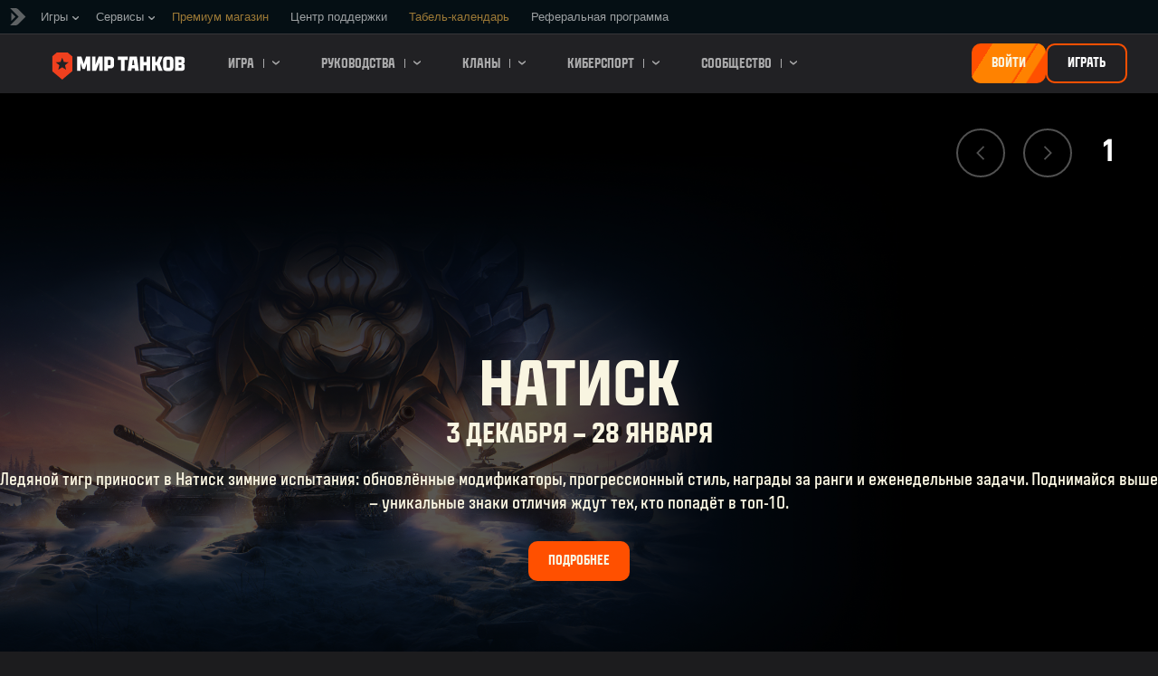

--- FILE ---
content_type: text/html; charset=utf-8
request_url: https://tanki.su/
body_size: 19165
content:
<!DOCTYPE html>
<html lang="ru" data-global-crop-class="global-crop" data-sidebar-mobile-class="crop-mobile" >
<head>
    
<script>window.dataLayer = window.dataLayer || []; window.dataLayer.push({ S_Prod_Name: 'mt', S_Prod_Type: 'portal', S_Prod_Realm: 'ru', S_Prod_Lang: 'ru', S_Prod_Lptype: 'portal' });</script>

    
        
        

    
        <script src="https://www.googleoptimize.com/optimize.js?id=OPT-56GJHKB"></script>
    


    
    
    
    <!-- Google Tag Manager -->
    <script>(function(w,d,s,l,i){w[l]=w[l]||[];w[l].push({'gtm.start':
    new Date().getTime(),event:'gtm.js'});var f=d.getElementsByTagName(s)[0],
    j=d.createElement(s),dl=l!='dataLayer'?'&l='+l:'';j.async=true;j.src=
    'https://www.googletagmanager.com/gtm.js?id='+i+dl;f.parentNode.insertBefore(j,f);
    })(window,document,'script','dataLayer','GTM-NWB9SLG');</script>
    <!-- End Google Tag Manager -->
    

    
    <meta http-equiv="Content-type" content="text/html; charset=utf-8" />
    <meta http-equiv="X-UA-Compatible" content="IE=edge" />
    <title>
«Мир танков» – официальный сайт бесплатной онлайн-игры про Танки
</title>
        <!--[if IE]>
            <script type="text/javascript">
                window.location = '/ru/old-browsers/';
            </script>
        -->
        <script type="text/javascript">
            if (window.document.documentMode || window.opera) {
                window.location = '/ru/old-browsers/';
            }
        </script>
    <link rel="icon" type="image/png" href="//ptl-ru-cdn.tanki.su/static/5.137.5_b0ce29/ptl_static/img/core/frontend/scss/common/img/favicon-mt-16.png" sizes="16x16">
    <link rel="icon" type="image/png" href="//ptl-ru-cdn.tanki.su/static/5.137.5_b0ce29/ptl_static/img/core/frontend/scss/common/img/favicon-mt-32.png" sizes="32x32">
    <link rel="icon" type="image/png" href="//ptl-ru-cdn.tanki.su/static/5.137.5_b0ce29/ptl_static/img/core/frontend/scss/common/img/favicon-mt-96.png" sizes="96x96">
    <link rel="icon" type="image/png" href="//ptl-ru-cdn.tanki.su/static/5.137.5_b0ce29/ptl_static/img/core/frontend/scss/common/img/favicon-mt-120.png" sizes="120x120">
    <link rel="icon" type="image/png" href="//ptl-ru-cdn.tanki.su/static/5.137.5_b0ce29/ptl_static/img/core/frontend/scss/common/img/favicon-mt-192.png" sizes="192x192">
    <link rel="apple-touch-icon" sizes="60x60" href="//ptl-ru-cdn.tanki.su/static/5.137.5_b0ce29/ptl_static/img/core/frontend/scss/common/img/favicon-mt-60.png">
    <link rel="apple-touch-icon" sizes="120x120" href="//ptl-ru-cdn.tanki.su/static/5.137.5_b0ce29/ptl_static/img/core/frontend/scss/common/img/favicon-mt-120.png">
    <link rel="apple-touch-icon" sizes="180x180" href="//ptl-ru-cdn.tanki.su/static/5.137.5_b0ce29/ptl_static/img/core/frontend/scss/common/img/favicon-mt-180.png">
    <link rel="mask-icon" href="//ptl-ru-cdn.tanki.su/static/5.137.5_b0ce29/ptl_static/img/core/frontend/scss/common/img/favicon-mt-16.png" color="#474747">
    <meta name="theme-color" content="#1c1c1e">

    
        
            
            

            <script type="application/ld+json">
            {
                "@context": "http://schema.org",
                "@type": "ItemList",
                "itemListElement": [
                    
                        
                            
                            {
                                "@type": "SiteNavigationElement",
                                "position": 1,
                                "name": "Игра",
                                "url": "/ru/game/"
                                
                        
                    
                        
                             }, 
                            {
                                "@type": "SiteNavigationElement",
                                "position": 2,
                                "name": "Руководства",
                                "url": "/ru/content/guide/"
                                
                        
                    
                        
                             }, 
                            {
                                "@type": "SiteNavigationElement",
                                "position": 3,
                                "name": "Кланы",
                                "url": "/ru/clanwars/?link_place=mt_link_main-menu"
                                
                        
                    
                        
                             }, 
                            {
                                "@type": "SiteNavigationElement",
                                "position": 4,
                                "name": "Киберспорт",
                                "url": "/ru/content/cybersport/"
                                
                        
                    
                        
                    
                        
                             }, 
                            {
                                "@type": "SiteNavigationElement",
                                "position": 5,
                                "name": "Сообщество",
                                "url": "/ru/community/"
                                
                        
                    
                    }
                ]
            }
            </script>
        
    

    
        <link rel="sitemap" href="/sitemap.xml">
    

    
    

<meta name="Description" content="Реалистичные битвы на легендарных танках, более 800 машин готовы к бою. Присоединяйся к культовой игре «Мир танков»!" />



    <meta content="width=device-width, initial-scale=1.0, maximum-scale=1.0, user-scalable=0" name="viewport">
    <meta content="unsafe-url" id="mref" name="referrer" />
    <link rel="canonical" href="https://tanki.su/" />

        
    

        <meta property="og:image" content="https://tanki.su/static/5.137.5_b0ce29/common/img/og_img.png" />
        <meta name="thumbnail" content="https://tanki.su/static/5.137.5_b0ce29/common/img/og_img.png" />
        <meta name="twitter:image:src" content="https://tanki.su/static/5.137.5_b0ce29/common/img/og_img.png" />
    

<meta property="og:title" content="«Мир танков» – официальный сайт бесплатной онлайн-игры про Танки" />

<meta property="og:description" content="Реалистичные битвы на легендарных танках, более 800 машин готовы к бою. Присоединяйся к культовой игре «Мир танков»!" />

<meta property="og:url" content="https://tanki.su/" />
<meta property="og:site_name" content="«Мир танков» – официальный сайт бесплатной онлайн-игры про Танки" />

<meta name="twitter:card" content="summary_large_image" />
<meta name="twitter:title" content="«Мир танков» – официальный сайт бесплатной онлайн-игры про Танки" />

<meta name="twitter:description" content="Реалистичные битвы на легендарных танках, более 800 машин готовы к бою. Присоединяйся к культовой игре «Мир танков»!" />

<meta name="twitter:url" content="https://tanki.su/" />


    

    
        
    
    
        
            
            <link href="https://fonts.googleapis.com/css?family=Roboto+Condensed:400,700%7CRoboto:400,700&amp;subset=cyrillic,cyrillic-ext,greek,greek-ext,latin-ext,vietnamese" rel="stylesheet">
        

        <link rel="stylesheet" type="text/css" href="//ptl-ru-cdn.tanki.su/static/5.137.5_b0ce29/ptl_static/css/main.css" media="screen" id="screenview" />
        <link rel="stylesheet" type="text/css" href="//ptl-ru-cdn.tanki.su/static/5.137.5_b0ce29/ptl_static/css/style.css" />
        <link rel="stylesheet" type="text/css" href="https://tanki-media-content.tanki.su/tanki-media/fonts/MT-sans/index.css" />

        
    

    <script>
        GS = window.GS || {};
        GS.vars = GS.vars || {};
    </script>
    
    <script>
            GS.vars.COMMON_MENU_ENABLED = true;
            GS.vars.COMMON_MENU_LOADER_TIMEOUT = 3000;
            GS.vars.COMMON_MENU_COOKIE_PATH = '/';
            GS.vars.COMMON_MENU_COOKIE_PREFIX = 'cm.options.';
    </script>
    <script async charset="utf-8" type="text/javascript" id="common_menu_loader" src="//cdn-cm.lesta.ru/loader.min.js"
        data-backend_url="//cm.lesta.ru"
	data-login_url="/auth/oid/new/"
	data-token_url="/commonmenu/token/"
	data-incomplete_profile_url="https://lesta.ru/personal/"
	data-user_id=""
	data-content_layout_max_width="1440"
	data-realm="runet"
	data-service="ptl"
	data-language="ru"
	data-logout_url="/"
	data-project="mt"
	data-registration_url="/"
	data-user_name=""
    ></script>
    

    
        
    
    <script>
    window.Settings = window.Settings || {};
    window.Settings.SITE_PATH = "/";

    mtsdk = window.mtsdk || {};
    mtsdk.vars = mtsdk.vars || {};

    mtsdk.vars.ACCOUNT_AJAX_INFO_URL = "/ajax_info/";
    mtsdk.vars.ACCOUNT_INFO_COOKIE_NAME = 'GAI';
    mtsdk.vars.CURRENT_REQUEST_LANGUAGE = 'ru';
    mtsdk.vars.CURRENT_REALM = 'ru';

    mtsdk.vars.DATE_DELIMITER = ".";
    mtsdk.vars.DATE_FORMAT = "dmY";
    mtsdk.vars.TIME_DELIMITER = ":";
    mtsdk.vars.THOUSAND_SEPARATOR = " ";
    mtsdk.vars.JS_TRUSTED_ROOTS = [];

    mtsdk.vars.AUTH_CONFIRMATION_URL = "/auth/oid/confirm/";



mtsdk.vars.MTCC_FE_URL = 'https://lesta.ru/clans/';
mtsdk.vars.MTCC_FE_CLAN_URL = 'https://lesta.ru/clans/wot/clan_id/?utm_campaign=mt-portal&utm_medium=link&utm_source=main-menu';


    mtsdk.vars.CLANWARS_SECOND_GLOBALMAP_INTERGATION_ENABLED = true;

</script>


    <script src="//ptl-ru-cdn.tanki.su/static/5.137.5_b0ce29/portal/js/plugins/jquery/jquery-2.2.4.min.js"></script>
    <script src="//ptl-ru-cdn.tanki.su/static/5.137.5_b0ce29/portal/js/plugins/mt_browser_detection/mt_browser_detection.js"></script>
    <script src="//ptl-ru-cdn.tanki.su/static/5.137.5_b0ce29/portal/js/plugins/lodash/lodash.min.js"></script>
    <script src="//ptl-ru-cdn.tanki.su/static/5.137.5_b0ce29/portal/js/plugins/uri/URI.min.js"></script>
    <script src="//ptl-ru-cdn.tanki.su/static/5.137.5_b0ce29/portal/js/plugins/amplify/amplify.core.min.js"></script>
    <script src="//ptl-ru-cdn.tanki.su/static/5.137.5_b0ce29/portal/js/plugins/amplify/amplify.store.min.js"></script>


<script src="//ptl-ru-cdn.tanki.su/static/5.137.5_b0ce29/portal/js/plugins/jquery/jquery.cookie.js"></script>

<script src="//ptl-ru-cdn.tanki.su/static/5.137.5_b0ce29//portal/i18n/ru.js"></script>
<script src="//ptl-ru-cdn.tanki.su/static/5.137.5_b0ce29/portal/js/encodr_1.2.2.min.js"></script>
<script src="//ptl-ru-cdn.tanki.su/static/5.137.5_b0ce29/portalsdk/js/i18n_resources.js"></script>

<script src="//ptl-ru-cdn.tanki.su/static/5.137.5_b0ce29/portal/js/mtsdk.js"></script>
<script src="//ptl-ru-cdn.tanki.su/static/5.137.5_b0ce29/portal/js/mtsdk.time.js"></script>
<script src="//ptl-ru-cdn.tanki.su/static/5.137.5_b0ce29/portal/js/resolution_manager.js"></script>
<script src="//ptl-ru-cdn.tanki.su/static/5.137.5_b0ce29/portal/js/crop_manager.js"></script>
<script src="//ptl-ru-cdn.tanki.su/static/5.137.5_b0ce29/portal/js/page_wrapper_manager.js"></script>
<script src="//ptl-ru-cdn.tanki.su/static/5.137.5_b0ce29/portal/js/helper.js"></script>
<script src="//ptl-ru-cdn.tanki.su/static/5.137.5_b0ce29/portal/js/platform_manager.js"></script>
<script src="//ptl-ru-cdn.tanki.su/static/5.137.5_b0ce29/menubuilder/main_menu.js"></script>

<script src="//ptl-ru-cdn.tanki.su/static/5.137.5_b0ce29/portal/js/mtsdk.forms.js"></script>
<script src="//ptl-ru-cdn.tanki.su/static/5.137.5_b0ce29/portal/js/main_counter.js"></script>




    <script type="text/javascript" src="//ptl-ru-cdn.tanki.su/static/5.137.5_b0ce29/csrf/js/csrf.js"></script>



    <script type="text/javascript">
        $(function() {
            csrf.init({
                COOKIE_NAME: "csrftoken",
                COOKIE_URL: "/set_csrf_cookie/"
            });

            window.Settings = window.Settings || {};
            window.Settings.CSRF_TOKEN = csrf.token;
        })
    </script>

<script src="//ptl-ru-cdn.tanki.su/static/5.137.5_b0ce29/portal/js/mtsdk.account_info.js"></script>

<script src="//ptl-ru-cdn.tanki.su/static/5.137.5_b0ce29/portal/js/plugins/porthole/porthole.min.js"></script>
<script src="//ptl-ru-cdn.tanki.su/static/5.137.5_b0ce29/jsbase/js/scripts.js"></script>
<script src="//ptl-ru-cdn.tanki.su/static/5.137.5_b0ce29/portal/js/aos_2.3.1.min.js"></script>
<script>
        window.Settings.HOME_URL = "/ru/";
    </script>
<script type="text/javascript">
(function(window) {
    window.Settings = window.Settings || {};
    window.Settings.AuthenticationSSO = {"signinJsonpCallbackParameter": "callback", "signinMode": "notification", "checkIsAuthenticated": false, "signinJsonpUrl": "https://lesta.ru/id/sso/signin/jsonp/", "attemptImmediateCookie": {"path": "/", "domain": ".tanki.su", "secure": true, "name": "ptl_auth_sso_attempt_immediate", "samesite": "none"}, "isAuthenticated": 0};
})(window);
</script>
<script type="text/javascript">
(function(window) {
    window.Settings = window.Settings || {};
    window.Settings.AuthenticationBase = {
        'ErrorCodeUnauthorized': 401
    };
})(window);
</script>
<script type="text/javascript">
(function(window) {
    window.Settings = window.Settings || {};
    window.Settings.AuthenticationOID = {"OpenIdVerifyUrl": "https://tanki.su/auth/oid/verify/", "OpenIdProcessTokenQueryParameter": "openid_process_token", "OpenIdVerifyImmediateUrl": "https://tanki.su/auth/oid/verify/immediate/", "LogoutUrl": "/auth/notify/signout/", "LogoutErrorRedirectUrl": "/ru/", "OpenIdTrustRootUseCurrentHost": false, "OpenIdProcessStatusUrlTemplate": "/auth/oid/process/status/<%= token %>/"};
})(window);
</script>
<script type="text/javascript" charset="utf-8" src="//ptl-ru-cdn.tanki.su/static/5.137.5_b0ce29/authenticationoid/js/openid.js"></script>


    
        
    



    


    

    
        <script>
    var PENDING_OPERATION_JAVASCRIPT_TIMEOUT = 15,
        IFRAME_PROXY = 'https://tanki.su/utils/ssl_proxy/';
</script>

<script src="//ptl-ru-cdn.tanki.su/static/5.137.5_b0ce29/portal/js/plugins/modernizr/modernizr.js"></script>

<script src="//ptl-ru-cdn.tanki.su/static/5.137.5_b0ce29/portal/js/plugins/jquery/jquery.mousewheel.js"> </script>


<script src="//ptl-ru-cdn.tanki.su/static/5.137.5_b0ce29/common/mt_hl_common.js"></script>

<script src="//ptl-ru-cdn.tanki.su/static/5.137.5_b0ce29/common/tooltips.js"></script>

<script src="//ptl-ru-cdn.tanki.su/static/5.137.5_b0ce29/common/mt_bg_parallax.js"></script>

<script src="//ptl-ru-cdn.tanki.su/static/5.137.5_b0ce29/portal/js/init_cookie_referrer.js"></script>
<script src="//ptl-ru-cdn.tanki.su/static/5.137.5_b0ce29/portal/js/plugins/iscroll/iscroll.min.js"></script>





        
        
        
        

        
    

    

    
        <script type="text/javascript">
            var NEWBIE_LIFETIME_COOKIE_NAME = 'newbie_lifetime',
                NEWBIE_SESSION_COOKIE_NAME = 'newbie_session',
                NEWBIE_LIFETIME_COOKIE_EXPIRATION_PERIOD = 1000,
                VETERAN_COOKIE_NAME = 'uvt',
                VETERAN_COOKIE_EXPIRATION_PERIOD = 365;
        </script>
        <script type="text/javascript" src="//ptl-ru-cdn.tanki.su/static/5.137.5_b0ce29/portal/js/user_recognition.js"></script>
    
    

    

<script type="application/ld+json">
            {
                "@context": "https://schema.org",
                "@type": "Product",
                "aggregateRating":
                    {
                        "@type": "AggregateRating",
                        "ratingValue": "4.8",
                        "reviewCount": "189435"
                    },
                "offers":
                    {
                        "@type": "Offer",
                        "url": "https://tanki.su/",
                        "availability": "https://schema.org/InStock",
                        "price": 0,
                        "priceCurrency": "USD",
                        "category": "free"
                    },
                
                    "description": "Реалистичные битвы на легендарных танках, более 800 машин готовы к бою. Присоединяйся к культовой игре «Мир танков»!",
                
                    "name": "«Мир танков» – официальный сайт бесплатной онлайн\u002Dигры про Танки",
                    "image": "https://tanki.su/static/5.137.5_b0ce29/common/img/og_img.png"
            }
        </script>


</head>

   
    <body class="reg-RUS lang-ru" data-popup-visible="crop" data-sidebar-mobile-class="crop-mobile" data-overlay-show-class="overlay__show">

    
    
    <!-- Google Tag Manager (noscript) -->
    <noscript><iframe src="https://www.googletagmanager.com/ns.html?id=GTM-NWB9SLG&S_Prod_Name=mt&S_Prod_Type=portal&S_Prod_Realm=ru&S_Prod_Lang=ru&S_Prod_Lptype=portal"
    height="0" width="0" style="display:none;visibility:hidden"></iframe></noscript>
    <!-- End Google Tag Manager (noscript) -->
    


    

    

<div class="page-wrapper js-page-wrapper " data-popup-mobile-hidden="page-wrapper__hidden">
    <div class="page-wrapper_inner">
        
        
            <div class="sparkles "></div>
        
        
<nav class="nav">
    
        <a class="nav_item nav_item__menu js-mobile-mainmenu-link" href="#"><span class="nav_hamburger">Меню</span></a>
    
    <a class="nav_item nav_item__tanks" href="/">Мир танков</a>
    <a class="nav_item nav_item__cm js-mobile-commonmenu-link" href="#" data-mobile-open-class="nav_item__cm" data-mobile-close-class="nav_item__cm-open">Lesta.ru</a>
</nav>


<div class="nav-wrapper  js-mainmenu-wrapper"
     data-mobile-menu-opened-class="nav-wrapper__open"
     data-mobile-menu-crop-class="mobile-menu-crop"
     data-scroll-bottom-class="nav-wrapper__bottom"
     data-scroll-bottom-initial-class="nav-wrapper__bottom-initial"
     data-scroll-top-class="nav-wrapper__top"
     data-scroll-top-initial-class="nav-wrapper__top-initial">

    <div class="nav-wrapper_holder">
        <ul class="nav-submenu">
            <li class="js-mainmenu-item nav-submenu_item nav-submenu_item__tanks" data-opened-class="nav-submenu_item__open">
                <a class="nav-submenu_link" href="/"></a>
            </li>
            
                
                <li class="js-mainmenu-item nav-submenu_item   " data-opened-class="nav-submenu_item__open">
                    
                        <a href="/ru/game/" class="nav-submenu_link">Игра<span class="nav-submenu_arrow js-mainmenu-arrow"></span></a>
                        <div class="nav-detail">
                            <ul class="nav-detail_list">
                                
                                    <li class="nav-detail_item ">
                                        <a  class="nav-detail_link js-portal-menu-link-text" href="/ru/game/download/">Скачать игру</a>
                                    </li>
                                
                                    <li class="nav-detail_item ">
                                        <a  class="nav-detail_link js-portal-menu-link-text" href="/ru/news/">Новости</a>
                                    </li>
                                
                                    <li class="nav-detail_item ">
                                        <a  class="nav-detail_link js-portal-menu-link-text" href="/ru/content/archive_release_notes/">Последние изменения</a>
                                    </li>
                                
                                    <li class="nav-detail_item ">
                                        <a  class="nav-detail_link js-portal-menu-link-text" href="/ru/ratings/">Рейтинги</a>
                                    </li>
                                
                                    <li class="nav-detail_item ">
                                        <a  class="nav-detail_link js-portal-menu-link-text" href="/ru/tankopedia/">Танковедение</a>
                                    </li>
                                
                                    <li class="nav-detail_item ">
                                        <a  class="nav-detail_link js-portal-menu-link-text" href="/ru/content/guide/bonus_codes/">Промокоды</a>
                                    </li>
                                
                                    <li class="nav-detail_item ">
                                        <a  class="nav-detail_link js-portal-menu-link-text" href="/ru/news/notifications/most-mt/?link_place=mt_link_main-menu">Моды</a>
                                    </li>
                                
                            </ul>
                        </div>
                    
                </li>
                
            
                
                <li class="js-mainmenu-item nav-submenu_item   " data-opened-class="nav-submenu_item__open">
                    
                        <a href="/ru/content/guide/" class="nav-submenu_link">Руководства<span class="nav-submenu_arrow js-mainmenu-arrow"></span></a>
                        <div class="nav-detail">
                            <ul class="nav-detail_list">
                                
                                    <li class="nav-detail_item ">
                                        <a  class="nav-detail_link js-portal-menu-link-text" href="/ru/content/guide/newcomers-guide/">Новичку</a>
                                    </li>
                                
                                    <li class="nav-detail_item ">
                                        <a  class="nav-detail_link js-portal-menu-link-text" href="/ru/content/guide/general/">Основное</a>
                                    </li>
                                
                                    <li class="nav-detail_item ">
                                        <a  class="nav-detail_link js-portal-menu-link-text" href="/ru/content/guide/economy/">Игровая экономика</a>
                                    </li>
                                
                                    <li class="nav-detail_item ">
                                        <a  class="nav-detail_link js-portal-menu-link-text" href="/ru/content/guide/account_security/">Безопасность</a>
                                    </li>
                                
                                    <li class="nav-detail_item ">
                                        <a  class="nav-detail_link js-portal-menu-link-text" href="/ru/content/guide/general/achievements/">Достижения</a>
                                    </li>
                                
                                    <li class="nav-detail_item ">
                                        <a  class="nav-detail_link js-portal-menu-link-text" href="/ru/content/guide/ban/">Играем по правилам</a>
                                    </li>
                                
                            </ul>
                        </div>
                    
                </li>
                
            
                
                <li class="js-mainmenu-item nav-submenu_item   " data-opened-class="nav-submenu_item__open">
                    
                        <a href="/ru/clanwars/?link_place=mt_link_main-menu" class="nav-submenu_link">Кланы<span class="nav-submenu_arrow js-mainmenu-arrow"></span></a>
                        <div class="nav-detail">
                            <ul class="nav-detail_list">
                                
                                    <li class="nav-detail_item ">
                                        <a  class="nav-detail_link js-portal-menu-link-text" href="/ru/clanwars/strongholds/">Укрепрайон</a>
                                    </li>
                                
                                    <li class="nav-detail_item ">
                                        <a  target="_blank" rel="noopener"  class="nav-detail_link js-portal-menu-link-text" href="https://lesta.ru/globalmap/?link_place=mt_link_main-menu">Глобальная карта</a>
                                    </li>
                                
                                    <li class="nav-detail_item ">
                                        <a  target="_blank" rel="noopener"  class="nav-detail_link js-portal-menu-link-text" href="https://lesta.ru/clans/wot/leaderboards/?link_place=mt_link_main-menu">Рейтинг кланов</a>
                                    </li>
                                
                                    <li class="nav-detail_item nav-detail_item__hidden js-portal-menu-clans-index-link">
                                        <a  target="_blank" rel="noopener"  class="nav-detail_link js-portal-menu-link-text" href="https://lesta.ru/clans/wot/?link_place=mt_link_main-menu">Клановый портал</a>
                                    </li>
                                
                                    <li class="nav-detail_item nav-detail_item__hidden js-portal-menu-clan-link">
                                        <a  target="_blank" rel="noopener"  class="nav-detail_link js-portal-menu-link-text" href="https://lesta.ru/clans/wot/clan_id/?link_place=mt_link_main-menu">Мой клан</a>
                                    </li>
                                
                                    <li class="nav-detail_item nav-detail_item__hidden js-portal-menu-recruitstation-link">
                                        <a  target="_blank" rel="noopener"  class="nav-detail_link js-portal-menu-link-text" href="https://lesta.ru/clans/wot/find_clan/?link_place=mt_link_main-menu">Подобрать клан</a>
                                    </li>
                                
                                    <li class="nav-detail_item ">
                                        <a  class="nav-detail_link js-portal-menu-link-text" href="https://tanki.su/ru/clanwars/rating/alley/">Аллея славы</a>
                                    </li>
                                
                            </ul>
                        </div>
                    
                </li>
                
            
                
                <li class="js-mainmenu-item nav-submenu_item   " data-opened-class="nav-submenu_item__open">
                    
                        <a href="/ru/content/cybersport/" class="nav-submenu_link">Киберспорт<span class="nav-submenu_arrow js-mainmenu-arrow"></span></a>
                        <div class="nav-detail">
                            <ul class="nav-detail_list">
                                
                                    <li class="nav-detail_item ">
                                        <a  class="nav-detail_link js-portal-menu-link-text" href="/ru/tournaments/all/">Ежедневные турниры</a>
                                    </li>
                                
                                    <li class="nav-detail_item ">
                                        <a  class="nav-detail_link js-portal-menu-link-text" href="https://cybersport.tanki.su/">Портал киберспорта</a>
                                    </li>
                                
                                    <li class="nav-detail_item ">
                                        <a  class="nav-detail_link js-portal-menu-link-text" href="/ru/content/guide/tournament-guide/">Руководство по участию</a>
                                    </li>
                                
                            </ul>
                        </div>
                    
                </li>
                
            
                
            
                
                <li class="js-mainmenu-item nav-submenu_item   " data-opened-class="nav-submenu_item__open">
                    
                        <a href="/ru/community/" class="nav-submenu_link">Сообщество<span class="nav-submenu_arrow js-mainmenu-arrow"></span></a>
                        <div class="nav-detail">
                            <ul class="nav-detail_list">
                                
                                    <li class="nav-detail_item ">
                                        <a  class="nav-detail_link js-portal-menu-link-text" href="/ru/community/accounts/">Поиск игроков</a>
                                    </li>
                                
                                    <li class="nav-detail_item ">
                                        <a  target="_blank" rel="noopener"  class="nav-detail_link js-portal-menu-link-text" href="http://forum.tanki.su/?link_place=mt_link_main-menu">Форум</a>
                                    </li>
                                
                                    <li class="nav-detail_item ">
                                        <a  class="nav-detail_link js-portal-menu-link-text" href="/ru/media/">Медиа</a>
                                    </li>
                                
                                    <li class="nav-detail_item ">
                                        <a  target="_blank" rel="noopener"  class="nav-detail_link js-portal-menu-link-text" href="https://vol.lesta.ru/?link_place=mt_link_main-menu">Портал Волонтёров</a>
                                    </li>
                                
                                    <li class="nav-detail_item ">
                                        <a  target="_blank" rel="noopener"  class="nav-detail_link js-portal-menu-link-text" href="https://wiki.lesta.ru/ru/?link_place=mt_link_main-menu">Wiki-энциклопедия</a>
                                    </li>
                                
                            </ul>
                        </div>
                    
                </li>
                
            
        </ul>
        <div class="nav-wrapper_side-container">
            
                
    

    <div class="nav-wrapper_buttons js-menu-side-button" data-hidden-class="nav-wrapper_buttons__hidden">
        
            
                <div class="nav-wrapper_side-button js-menu-side-button-wrapper-desktop">
                    <a id="login_btn_new" class="big-button big-button__small js-referer js-menu-side-button-register big-button__blink" href="https://lesta.ru/registration/ru/" data-secondary-class="big-button__secondary">
                        <span class="big-button_text">Войти</span>
                    </a>
                    <a id="register_btn_new" class="big-button big-button__small js-referer js-menu-side-button-register big-button__secondary" href="https://lesta.ru/registration/ru/" data-secondary-class="big-button__secondary">
                        <span class="big-button_text">Играть</span>
                    </a>
                </div>
            
            
                <div class="nav-wrapper_side-button js-menu-side-button-wrapper-tablet">
                    <a class="big-button big-button__small js-referer js-menu-side-button-register-mobile" href="https://lesta.ru/registration/ru/">
                        <span class="big-button_text">Зарегистрироваться</span>
                    </a>
                </div>
                <div class="nav-wrapper_side-button js-menu-side-button-wrapper-mobile">
                    <a class="big-button big-button__large js-referer js-menu-side-button-register-mobile" href="https://lesta.ru/registration/ru/">
                        <span class="big-button_text big-button_text__large">Зарегистрироваться</span>
                    </a>
                </div>
            
        
    </div>
    <script>
        document.addEventListener("DOMContentLoaded", () => {
            document.querySelector(".js-auth-openid-link") && 
            document.querySelector("#login_btn_new") &&
            document.querySelector("#login_btn_new").setAttribute("href", document.querySelector(".js-auth-openid-link").getAttribute("href"));

            document.querySelector(".js-common-menu-fallback-register") &&
            document.querySelector("#register_btn_new") &&
            document.querySelector("#register_btn_new").setAttribute("href", document.querySelector(".js-common-menu-fallback-register").getAttribute("href"));
        });
    </script>

            
        </div>
        <span class="nav-wrapper_close js-mobile-mainmenu-close-link">Закрыть</span>
    </div>
</div>
<script>
    document.addEventListener("DOMContentLoaded", () => {
        document.querySelector(".js-auth-openid-link") && 
        document.querySelector("#login_btn_new") &&
        document.querySelector("#login_btn_new").setAttribute("href", document.querySelector(".js-auth-openid-link").getAttribute("href"));

        document.querySelector(".js-common-menu-fallback-register") &&
        document.querySelector("#register_btn_new") &&
        document.querySelector("#register_btn_new").setAttribute("href", document.querySelector(".js-common-menu-fallback-register").getAttribute("href"));
    });
</script>

        
            <div class="cm-holder js-commonmenu-holder" data-mobile-opened-class="cm-holder__open">
                
                    <!-- common_menu: start -->
<div id="common_menu">
    <noscript>
        <div id="common_menu_frame_wrap">
            <iframe id="common_menu_frame" src="//cm.lesta.ru/frame?backend_url=%2F%2Fcm.lesta.ru&login_url=%2Fauth%2Foid%2Fnew%2F&token_url=%2Fcommonmenu%2Ftoken%2F&incomplete_profile_url=https%3A%2F%2Flesta.ru%2Fpersonal%2F&content_layout_max_width=1440&realm=runet&service=ptl&language=ru&logout_url=%2F&project=mt&registration_url=%2F"></iframe>
        </div>
    </noscript>
</div>
<!-- common_menu: end -->


<script type="text/javascript" content="utf-8">
    if (GS.vars.COMMON_MENU_ENABLED && GS.CommonMenu) {
        GS.CommonMenu.trigger('holder_ready');
    }
</script>
    <div id="js-common-menu-fallback" class="commonmenu-fallback" data-visible-class="commonmenu-fallback__visible">
        

<script>
mtsdk.vars.DEFAULT_LANGUAGE = 'ru';
mtsdk.vars.ALL_LANGUAGES = {"ru": "\u0420\u0443\u0441\u0441\u043a\u0438\u0439", "fr": "Fran\u00e7ais", "en": "English", "ko": "\ud55c\uad6d\uc5b4", "uk": "\u0423\u043a\u0440\u0430\u0457\u043d\u0441\u044c\u043a\u0430", "es-ar": "Espa\u00f1ol \u2014 Am\u00e9rica Latina", "zh-sg": "\u7b80\u4f53\u4e2d\u6587\uff08\u65b0\u52a0\u5761)", "vi": "Ti\u1ebfng Vi\u1ec7t", "de": "Deutsch", "tr": "T\u00fcrk\u00e7e", "it": "Italiano", "hu": "Magyar", "zh-cn": "\u4e2d\u6587", "pt-br": "Portugu\u00eas", "es": "Espa\u00f1ol", "th": "\u0e44\u0e17\u0e22", "zh-tw": "\u7e41\u9ad4\u4e2d\u6587", "cs": "\u010ce\u0161tina", "ja": "\u65e5\u672c\u8a9e", "pl": "Polski"};
mtsdk.vars.FRONTEND_LANGUAGES = {"ru": "\u0420\u0443\u0441\u0441\u043a\u0438\u0439"};

mtsdk.vars.LANG_NAME_KEY = 'LANG_NAME_KEY';
mtsdk.vars.LANG_CODE_KEY = 'LANG-CODE-KEY';
mtsdk.vars.SPA_ID_KEY = '123456';
mtsdk.vars.NICKNAME_KEY = 'NICKNAME_KEY';
mtsdk.vars.LANG_COOKIE_NAME = 'hllang';


</script>


<script>


mtsdk.vars.REGISTRATION_URL = 'http://cpm.lesta.ru/vnwtd159/?pub_id=cmenu';


</script>


<ul class="commonmenu-fallback_list" id="js-sdk_top_right_menu">

    

    


    <li id="js-auth-wrapper" style="display:none">
        <span class="commonmenu-fallback_text js-common-menu-fallback-error" style="display: none;">Не удалось войти.</span>
        <div class="commonmenu-fallback_loader js-common-menu-fallback-loader" style="display: none;"></div>

        <span class="commonmenu-fallback_text">
            <a href="/auth/oid/new/?next=/%3Fnew_layout%3D0" data-next-url="/?new_layout=0" class="js-auth-openid-link commonmenu-fallback_link">
            <span>Войти</span>
            </a>

            <span class="js-registration_url" style="display: none">
                или <a href="" class="js-referer js-common-menu-fallback-register commonmenu-fallback_link" >создать аккаунт</a>
            </span>
        </span>

    </li>

    <li id="js-auth-wrapper-nickname" style="display:none">

        <span class="commonmenu-fallback_text">

            
            <a class="js-my_profile_link js-my_profile_nickname commonmenu-fallback_link" href="/ru/community/accounts/show/me/" data-full_link="/ru/community/accounts/123456-NICKNAME_KEY/">
                Мой профиль
            </a>
            

        </span>
        <span class="commonmenu-fallback_text">
            <a href="#" class="js-auth-logout-link commonmenu-fallback_link" data-return-to="https://tanki.su/">Выход</a>
        </span>

    </li>
</ul>
    </div>
                
            </div>
            <script type="text/javascript" src="//ptl-ru-cdn.tanki.su/static/5.137.5_b0ce29/portal/js/menu_loader.js"></script>
        
            <!--  -->
        <div class="content-wrapper ">
            
            
                

                
<script>
    var SERVER_TIME_URL = 'https://tanki.su/timestamp/',
        VIDEO_COLLAPSED_COOKIE_KEY = 'mpvid',
        DISABLE_MAC_OS = true;
</script>
<script src="//ptl-ru-cdn.tanki.su/static/5.137.5_b0ce29/portal/js/swiper_11.2.4.min.js"></script>
<script src="//ptl-ru-cdn.tanki.su/static/5.137.5_b0ce29/portal/js/gsap_3.12.5.min.js"></script>
<script src="//ptl-ru-cdn.tanki.su/static/5.137.5_b0ce29/portal/js/plugins/knockout-3.4.2.js"></script>
<script src="//ptl-ru-cdn.tanki.su/static/5.137.5_b0ce29/portal/js/plugins/spin/spin2.js"></script>
<script src="//ptl-ru-cdn.tanki.su/static/5.137.5_b0ce29/portal/js/mt_ko_bindings.js"></script>
<script src="//ptl-ru-cdn.tanki.su/static/5.137.5_b0ce29/portal/js/server_time_sync.js"></script>
<script src="//ptl-ru-cdn.tanki.su/static/5.137.5_b0ce29/portal/js/countdown.ko.js"></script>
<script src="//ptl-ru-cdn.tanki.su/static/5.137.5_b0ce29/portal/js/optanon_manager.js"></script>
<script src="//ptl-ru-cdn.tanki.su/static/5.137.5_b0ce29/portal/js/promo_fullscreen.js"></script>
<script src="//ptl-ru-cdn.tanki.su/static/5.137.5_b0ce29/portal/js/main_page.js"></script>
<script src="//ptl-ru-cdn.tanki.su/static/5.137.5_b0ce29/portal/js/support_format_webp.js"></script>
<script src="//ptl-ru-cdn.tanki.su/static/5.137.5_b0ce29/portal/js/debounce.js"></script>
<script src="//ptl-ru-cdn.tanki.su/static/5.137.5_b0ce29/portal/js/main_carousel.js"></script>
<script src="//ptl-ru-cdn.tanki.su/static/5.137.5_b0ce29/portal/js/main_timer.js"></script>

                
                
    <script>
        
    </script>
    <div class="content-wrapper_inner js-mainpage-content-wrapper-inner" data-no-indent-class="content-wrapper_inner__noindent-bottom">
        
        

        

        <div class="widget-wrapper">
    <div class="user-generated js-user-generated js-ugc-widget-1575139"><style>
	.carousel-container .card.card--small {
		background-position: 48% center;}
	@media (min-width: 2560px) {
    .carousel-container .card {
        background-position: center;
    }
}
  #card0 {background-position: 10% center;}
	#card1 {background-position: 35% center;}
	#card2 {background-position: 35% center;}
	#card3 {background-position: 17% center;}
  #card4 {background-position: 17% center;}
	</style>
<style>
	.media-new .swiper-slide img, .offers_row .offers_column .offers_link img, .offers_row .offers_column .offers_link video, .useful-links-new__item img, .useful-links-new__item video {
    object-position: 43%!important;
}
	.offers_row .offers_column.no-shadow .offers_link {
    border: 2px solid #E6C370;
}
	</style></div>
    <script> 
        (function($, IScroll) {
            var widgetId = '1575139',
                widgetSelector = '.js-ugc-widget-' + widgetId;

            $(widgetSelector + ' table').each(function() {
                var $table = $(this),
                    $wrapper = $('<div>', {'class': 'inline-table js-inline-table-wrapper'});

                if ($table.data('customscrollinitialized')) {
                    return;
                }

                $table.wrapAll($wrapper);

                $wrapper = $table.parent();

                $wrapper.on('dragstart', function(e) {
                    e.preventDefault();
                });

                $wrapper.data('iscroll', new IScroll($wrapper.get(0), {
                    mouseWheel: true,
                    preventDefault: false,
                    eventPassthrough: true,
                    scrollX: true,
                    scrollY: false,
                    scrollbars: 'custom',
                    scrollOnlyByHorizontalMouseWheel: true,
                    mouseWheelPreventDefault: false,
                    resizeScrollbars: true,
                    click: true,
                    interactiveScrollbars: true
                }));

                $table.data('customscrollinitialized', true);
            });

            $(window).one('load', function() {
                $(widgetSelector + ' .js-inline-table-wrapper').each(function() {
                    var iScrollInstance = $(this).data('iscroll');

                    if (iScrollInstance) {
                        iScrollInstance.refresh();
                    }
                });
            });
        })(jQuery, IScroll);
    </script>
</div>

        
        

        
    
        <div class="carousel-container">
            <div class="indicator"></div>
            <div id="demo">
                
                    
                        
                            <div 
                                class="card " 
                                data-id="0" 
                                id="card0" 
                                style="background-image: url('//ptl-ru-cdn.tanki.su/dcont/fb/image/portal_cut_2560x1440_lg_spb_mt_(3).jpg')"
                                data-title="Натиск"
                                data-subtitle="3 декабря – 28 января"
                                data-desc="Ледяной тигр приносит в Натиск зимние испытания: обновлённые модификаторы, прогрессионный стиль, награды за ранги и еженедельные задачи. Поднимайся выше – уникальные знаки отличия ждут тех, кто попадёт в топ-10."
                                data-bg="//ptl-ru-cdn.tanki.su/dcont/fb/image/portal_cut_2560x1440_lg_spb_mt_(3).jpg"
                                data-button-1_url="https://tanki.su/ru/onslaught-ice-tiger/"
                                data-button-1_target="False"
                                data-button-1_title="Подробнее"
                                data-button-2_url=""
                                data-button-2_target="False"
                                data-button-2_title=""
                                data-video_webm=""
                                data-video_mp4=""
                            >
                                <video autoplay muted playsinline loop></video>
                            </div>
                            <div class="card-content " id="card-content-0" data-id="0">
                                <div class="content-start"></div>
                                <div class="content-title">Натиск</div>
                                <div class="content-subtitle">3 декабря – 28 января</div>
                            </div>
                        
                    
                
                    
                        
                            <div 
                                class="card card--small" 
                                data-id="1" 
                                id="card1" 
                                style="background-image: url('//ptl-ru-cdn.tanki.su/dcont/fb/image/ny26_teaser_8_2560x1440_lg_spb_mt_1.jpg')"
                                data-title="Сергей Бурунов"
                                data-subtitle="в «Мире танков»!"
                                data-desc="Как настоящий хозяин праздника, он приготовил много подарков и сюрпризов. А его голос станет неотъемлемой частью события!"
                                data-bg="//ptl-ru-cdn.tanki.su/dcont/fb/image/ny26_teaser_8_2560x1440_lg_spb_mt_1.jpg"
                                data-button-1_url="https://tanki.su/ru/sergej-burunov-nash-novyj-god-2026/"
                                data-button-1_target="False"
                                data-button-1_title="Хочу узнать больше!"
                                data-button-2_url=""
                                data-button-2_target="False"
                                data-button-2_title=""
                                data-video_webm=""
                                data-video_mp4="https://tanki-media-content.tanki.su/tanki-media/video/reupholstery/ny_2026/Key-art%202560x1440_safe%20zone.mp4"
                            >
                                <video autoplay muted playsinline loop></video>
                            </div>
                            <div class="card-content card-content--small" id="card-content-1" data-id="1">
                                <div class="content-start"></div>
                                <div class="content-title">Сергей Бурунов</div>
                                <div class="content-subtitle">в «Мире танков»!</div>
                            </div>
                        
                    
                
                    
                        
                            <div 
                                class="card card--small" 
                                data-id="2" 
                                id="card2" 
                                style="background-image: url('//ptl-ru-cdn.tanki.su/dcont/fb/image/firebird_key_art.jpg')"
                                data-title="Аллея Firebird"
                                data-subtitle="Самая желанная машина 2026 года"
                                data-desc="Хочешь попасть в список счастливчиков, которым удалось поймать за хвост настоящую Жар-птицу? Удачи с открытием контейнеров — в следующем может оказаться танк твоей мечты!"
                                data-bg="//ptl-ru-cdn.tanki.su/dcont/fb/image/firebird_key_art.jpg"
                                data-button-1_url="https://tanki.su/ru/alley-firebird-ny2026/"
                                data-button-1_target="False"
                                data-button-1_title="К счётчику птиц"
                                data-button-2_url=""
                                data-button-2_target="False"
                                data-button-2_title=""
                                data-video_webm=""
                                data-video_mp4=""
                            >
                                <video autoplay muted playsinline loop></video>
                            </div>
                            <div class="card-content card-content--small" id="card-content-2" data-id="2">
                                <div class="content-start"></div>
                                <div class="content-title">Аллея Firebird</div>
                                <div class="content-subtitle">Самая желанная машина 2026 года</div>
                            </div>
                        
                    
                
                    
                        
                            <div 
                                class="card card--small" 
                                data-id="3" 
                                id="card3" 
                                style="background-image: url('//ptl-ru-cdn.tanki.su/dcont/fb/image/portal_key_art_box_ny26__2560x1440_lg_spb_mt_mC5fF6r.jpg')"
                                data-title="Новогодние контейнеры"
                                data-subtitle="3 декабря — 28 января"
                                data-desc="Порадуйте себя и своих близких подарками. И пусть внутри окажется то, о чём мечталось больше всего!"
                                data-bg="//ptl-ru-cdn.tanki.su/dcont/fb/image/portal_key_art_box_ny26__2560x1440_lg_spb_mt_mC5fF6r.jpg"
                                data-button-1_url="https://tanki.su/ru/novogodnie-kontejnery-2026/"
                                data-button-1_target="False"
                                data-button-1_title="Всё о контейнерах"
                                data-button-2_url=""
                                data-button-2_target="False"
                                data-button-2_title=""
                                data-video_webm=""
                                data-video_mp4=""
                            >
                                <video autoplay muted playsinline loop></video>
                            </div>
                            <div class="card-content card-content--small" id="card-content-3" data-id="3">
                                <div class="content-start"></div>
                                <div class="content-title">Новогодние контейнеры</div>
                                <div class="content-subtitle">3 декабря — 28 января</div>
                            </div>
                        
                    
                
                    
                        
                            <div 
                                class="card card--small" 
                                data-id="4" 
                                id="card4" 
                                style="background-image: url('//ptl-ru-cdn.tanki.su/dcont/fb/image/back_1.39_assembly_shop_art_2_2560x1440_lg_spb_mt.jpg')"
                                data-title="Сборочный цех"
                                data-subtitle="19 декабря – 28 января"
                                data-desc="Где-то между чертежами и гулом механизмов начинается новая сборка. Объект 757А – советская премиум ПТ-САУ IX уровня с НУРС – уже на конвейере Сборочного цеха. Собирай машину бесплатно, выбирай удобные задачи и получай награды!"
                                data-bg="//ptl-ru-cdn.tanki.su/dcont/fb/image/back_1.39_assembly_shop_art_2_2560x1440_lg_spb_mt.jpg"
                                data-button-1_url="https://tanki.su/ru/assembly-shop-december-2025/"
                                data-button-1_target="False"
                                data-button-1_title="О событии"
                                data-button-2_url=""
                                data-button-2_target="False"
                                data-button-2_title=""
                                data-video_webm=""
                                data-video_mp4=""
                            >
                                <video autoplay muted playsinline loop></video>
                            </div>
                            <div class="card-content card-content--small" id="card-content-4" data-id="4">
                                <div class="content-start"></div>
                                <div class="content-title">Сборочный цех</div>
                                <div class="content-subtitle">19 декабря – 28 января</div>
                            </div>
                        
                    
                
            </div>
            
                
                    
                        <div class="details" id="details-even">
                            <div class="title-box title">Натиск</div>
                            <div class="subtitle-box subtitle"></div>
                            <div class="name-box name">3 декабря – 28 января</div>
                            <div class="desc">Ледяной тигр приносит в Натиск зимние испытания: обновлённые модификаторы, прогрессионный стиль, награды за ранги и еженедельные задачи. Поднимайся выше – уникальные знаки отличия ждут тех, кто попадёт в топ-10.</div>
                            <div class="awards"></div>
                            <div class="buttons">
                                <a class="big-button big-button__small big-button__blink primary_btn " href="https://tanki.su/ru/onslaught-ice-tiger/"
                                    target="_self"><span>Подробнее</span></a>
                                <a class="big-button big-button__small big-button__secondary secondary_btn invisible_btn" href=""
                                    target="_self"><span></span></a>
                            </div>
                        </div>
                    
                
            
            
                
                    
                        
                            <div class="details" id="details-odd">
                                <div class="title-box title">Сергей Бурунов</div>
                                <div class="subtitle-box subtitle"></div>
                                <div class="name-box name">в «Мире танков»!</div>
                                <div class="desc">Как настоящий хозяин праздника, он приготовил много подарков и сюрпризов. А его голос станет неотъемлемой частью события!</div>
                                <div class="awards"></div>
                                <div class="buttons">
                                    <a class="big-button big-button__small big-button__blink primary_btn " href="https://tanki.su/ru/sergej-burunov-nash-novyj-god-2026/"
                                    target="_self"><span>Хочу узнать больше!</span></a>
                                    <a class="big-button big-button__small big-button__secondary secondary_btn invisible_btn" href=""
                                        target="_self"><span></span></a>
                                </div>
                            </div>
                        
                    
                
            
            <div class="pagination" id="pagination">
                <div class="arrow-container">
                    <div class="arrow arrow-left">
                        <svg xmlns="http://www.w3.org/2000/svg" width="10" height="18" viewBox="0 0 10 18" fill="none">
                            <path d="M9 1L1 9L9 17" stroke="currentColor" stroke-opacity="0.4"></path>
                        </svg>
                    </div>
                    <div class="arrow arrow-right">
                        <svg xmlns="http://www.w3.org/2000/svg" width="10" height="18" viewBox="0 0 10 18" fill="none">
                            <path d="M1 17L9 9L1 0.999999" stroke="currentColor" stroke-opacity="0.4"></path>
                        </svg>
                    </div>
                </div>
                <div class="progress-sub-container">
                    <div class="progress-sub-background">
                        <div class="progress-sub-foreground"></div>
                    </div>
                </div>
                <div class="slide-numbers" id="slide-numbers">
                    
                        
                            <div class="item" id="slide-item-0" style="translate: none; rotate: none; scale: none; transform: translate(0px, 0px);">1</div>
                        
                    
                        
                            <div class="item" id="slide-item-1" style="translate: none; rotate: none; scale: none; transform: translate(0px, 0px);">2</div>
                        
                    
                        
                            <div class="item" id="slide-item-2" style="translate: none; rotate: none; scale: none; transform: translate(0px, 0px);">3</div>
                        
                    
                        
                            <div class="item" id="slide-item-3" style="translate: none; rotate: none; scale: none; transform: translate(0px, 0px);">4</div>
                        
                    
                        
                            <div class="item" id="slide-item-4" style="translate: none; rotate: none; scale: none; transform: translate(0px, 0px);">5</div>
                        
                    
                </div>
            </div>
            <div class="cover"></div>
        </div>
    
<div class="widget-wrapper">
    <div class="user-generated js-user-generated js-ugc-widget-1575147"><style>
	.media-new .swiper-slide img, .offers_row .offers_column .offers_link img, .offers_row .offers_column .offers_link video, .useful-links-new__item img, .useful-links-new__item video {
    object-position: 80%;
}

	</style></div>
    <script> 
        (function($, IScroll) {
            var widgetId = '1575147',
                widgetSelector = '.js-ugc-widget-' + widgetId;

            $(widgetSelector + ' table').each(function() {
                var $table = $(this),
                    $wrapper = $('<div>', {'class': 'inline-table js-inline-table-wrapper'});

                if ($table.data('customscrollinitialized')) {
                    return;
                }

                $table.wrapAll($wrapper);

                $wrapper = $table.parent();

                $wrapper.on('dragstart', function(e) {
                    e.preventDefault();
                });

                $wrapper.data('iscroll', new IScroll($wrapper.get(0), {
                    mouseWheel: true,
                    preventDefault: false,
                    eventPassthrough: true,
                    scrollX: true,
                    scrollY: false,
                    scrollbars: 'custom',
                    scrollOnlyByHorizontalMouseWheel: true,
                    mouseWheelPreventDefault: false,
                    resizeScrollbars: true,
                    click: true,
                    interactiveScrollbars: true
                }));

                $table.data('customscrollinitialized', true);
            });

            $(window).one('load', function() {
                $(widgetSelector + ' .js-inline-table-wrapper').each(function() {
                    var iScrollInstance = $(this).data('iscroll');

                    if (iScrollInstance) {
                        iScrollInstance.refresh();
                    }
                });
            });
        })(jQuery, IScroll);
    </script>
</div>



<section class="offers">
    <div class="mp-container">
        <div class="section-header">
            <h2 class="section-header-text">Спецпредложения</h2>
        </div>
        <div class="offers_row">
            
            
            
            <div class="offers_column order-2">
                <a class="offers_link" href="https://lesta.ru/shop/mt/new_year_2026_main/"
                    target="_self"
                    data-video-small-mp4="https://tanki-media-content.tanki.su/tanki-media/video/1.39/banner_ny26_%20344%20x%20254.mp4"
                    data-video-small-webm=""
                    data-video-big-mp4=""
                    data-video-big-webm="https://tanki-media-content.tanki.su/tanki-media/video/1.39/banner_ny26.webm"
                    data-bg-big="//ptl-ru-cdn.tanki.su/dcont/fb/image/box_ny26_2_1130x254.png"
                    data-bg-small="//ptl-ru-cdn.tanki.su/dcont/fb/image/box_ny26_2_344_x_254.png">
                    <video autoplay muted playsinline loop></video>
                    <img
                        src="//ptl-ru-cdn.tanki.su/dcont/fb/image/box_ny26_2_1130x254.png" />
                    <div class="offers_text-container">
                        
                        <p class="offers_title">За новогодними контейнерами!</p>
                        
                        
                    </div>
                    <span class="offers-gradient"></span>
                    <span class="hoverable-spot"></span>
                </a>
            </div>
            
            
            
            <div class="offers_column no-shadow order-1">
                
                <a class="buy-button buy-button__fixed" href="https://lesta.ru/shop/mt/main/">
                    <span class="buy-button_text">Премиум магазин</span>
                </a>
                

                <a class="offers_link" href="https://tanki.su/b4r/1583/go?to=https://lesta.ru/shop/mt/main/?utm_content=cm-top&amp;utm_medium=link&amp;utm_source=global-nav&amp;utm_campaign=mt-portal"
                    data-video-small-webm=""
                    data-video-big-webm="" data-video-small-mp4=""
                    data-video-big-mp4=""
                    data-bg-small="//ptl-ru-cdn.tanki.su/dcont/fb/image/ny25_portal_button_604x400_lg_spn_mt.png"
                    data-bg-big="//ptl-ru-cdn.tanki.su/dcont/fb/image/ny25_portal_button_604x400_lg_spn_mt.png">
                    <video autoplay muted playsinline loop></video>
                    <img src="//ptl-ru-cdn.tanki.su/dcont/fb/image/ny25_portal_button_604x400_lg_spn_mt.png" />
                    
                    <span class="hoverable-spot"></span>
                </a>
                
            </div>
        </div>
    </div>
</section>
<script>
    document.addEventListener("DOMContentLoaded", () => {
        const offers = document.querySelectorAll(".offers .offers_column");
        const isWebmSupported = new support_format_webp();
        setWideElem(offers, isWebmSupported);

        const videoElems = document.querySelectorAll(".offers .offers_link .hoverable-spot");
        videoElems.forEach(elem => {
            elem.addEventListener("mouseenter", () => {
                elem.parentNode.querySelector('video').pause();
            });
            elem.addEventListener("mouseleave", () => {
                elem.parentNode.querySelector('video').play();
            });
        });

        const debouncedHandleResizeSpecialOffers = new debounce(() => setWideElem(offers, isWebmSupported), 300);
        let prevWindowWidth = window.outerWidth;
        window.addEventListener("resize", () => {
            const currWindowWidth = window.outerWidth;
            if (currWindowWidth != prevWindowWidth) {
                debouncedHandleResizeSpecialOffers();
                prevWindowWidth = currWindowWidth;
            }
        });
    });

    const setWideElem = (offers, isWebmSupported) => {
        if (offers.length < 4) {
            offers.forEach(item => {
                item.classList.remove("offers__wide", "offers__full");
            });
            if (window.innerWidth < 1600 && window.innerWidth >= 900) {
                if (offers.length == 3) {
                    offers[offers.length - 2].classList.add("offers__wide");
                }
            } else if (window.innerWidth < 900) {
                offers.forEach((item) => {
                    item.classList.remove("offers__wide", "offers__full");
                });
            } else {
                if (offers.length == 3) {
                    offers[0].classList.add("offers__wide");
                } else if (offers.length == 2) {
                    offers[0].classList.add("offers__full");
                }
            }
        }
        setVideos(offers, isWebmSupported);
    };

    const setVideos = (offers, isWebmSupported) => {
        offers && offers.forEach(item => {
            const linkElem = item.querySelector(".offers_link");
            if (linkElem) {
                const videoElem = linkElem.querySelector("video");
                const imgElem = linkElem.querySelector("img");
                if (videoElem) {
                    if (isWebmSupported) {
                        if (item.classList.contains("offers__wide") || item.classList.contains("offers__full")) {
                            if (linkElem.getAttribute("data-video-big-webm")) {
                                videoElem.setAttribute("src", linkElem.getAttribute("data-video-big-webm"));
                                videoElem.classList.add("video-visible");
                            } else if (linkElem.getAttribute("data-video-big-mp4")) {
                                videoElem.setAttribute("src", linkElem.getAttribute("data-video-big-mp4"));
                                videoElem.classList.add("video-visible");
                            } else if (linkElem.getAttribute("data-video-small-webm")) {
                                videoElem.setAttribute("src", linkElem.getAttribute("data-video-small-webm"));
                                videoElem.classList.add("video-visible");
                            } else if (linkElem.getAttribute("data-video-small-mp4")) {
                                videoElem.setAttribute("src", linkElem.getAttribute("data-video-small-mp4"));
                                videoElem.classList.add("video-visible");
                            } else {
                                videoElem.classList.remove("video-visible");
                            }

                            if (linkElem.getAttribute("data-bg-big")) {
                                imgElem.setAttribute("src", linkElem.getAttribute("data-bg-big"));
                            } else {
                                imgElem.setAttribute("src", linkElem.getAttribute("data-bg-small"));
                            }
                        } else {
                            if (linkElem.getAttribute("data-video-small-webm")) {
                                videoElem.setAttribute("src", linkElem.getAttribute("data-video-small-webm"));
                                videoElem.classList.add("video-visible");
                            } else {
                                videoElem.classList.remove("video-visible");
                            }
                            imgElem.setAttribute("src", linkElem.getAttribute("data-bg-small"));
                        }
                    } else {
                        if (item.classList.contains("offers__wide") || item.classList.contains("offers__full")) {
                            if (linkElem.getAttribute("data-video-big-mp4")) {
                                videoElem.setAttribute("src", linkElem.getAttribute("data-video-big-mp4"));
                                videoElem.classList.add("video-visible");
                            } else if (linkElem.getAttribute("data-video-small-mp4")) {
                                videoElem.setAttribute("src", linkElem.getAttribute("data-video-small-mp4"));
                                videoElem.classList.add("video-visible");
                            } else {
                                videoElem.classList.remove("video-visible");
                            }
                            if (linkElem.getAttribute("data-bg-big")) {
                                imgElem.setAttribute("src", linkElem.getAttribute("data-bg-big"));
                            } else {
                                imgElem.setAttribute("src", linkElem.getAttribute("data-bg-small"));
                            }
                        } else {
                            if (linkElem.getAttribute("data-video-small-mp4")) {
                                videoElem.setAttribute("src", linkElem.getAttribute("data-video-small-mp4"));
                                videoElem.classList.add("video-visible");
                            } else {
                                videoElem.classList.remove("video-visible");
                            }
                            imgElem.setAttribute("src", linkElem.getAttribute("data-bg-small"));
                        }

                    }
                }
            }
        });
    };
</script>



    
    <section class="news-new" data-aos="fade-up">
        <div class="mp-container">
            <div class = "section-header">
                <h2 class="section-header-text">Новости</h2>
                <a class="section-link" href="/ru/news/">
                    Перейти ко всем новостям
                    <svg xmlns="http://www.w3.org/2000/svg" width="8" height="17" viewBox="0 0 8 17" fill="none">
                        <path d="M1.63466 4.88666L2.34199 4.17999L6.19466 8.03133C6.25676 8.09304 6.30605 8.16642 6.33968 8.24726C6.37331 8.32809 6.39062 8.41478 6.39062 8.50233C6.39062 8.58988 6.37331 8.67656 6.33968 8.7574C6.30605 8.83823 6.25676 8.91161 6.19466 8.97333L2.34199 12.8267L1.63532 12.12L5.25132 8.50333L1.63466 4.88666Z" fill="#F9F5E1" />
                    </svg>
                </a>
            </div>  
                    <div class="section-body">
                        <div class="news_item main_item">
                            
                                
                                    <div class="main_item__container">
                                        <div  class="main_item__link">
                                            <a href="/ru/news/tank-reviews/rebalance-1-40/" class="main_item__img">
                                                <img src="//ptl-ru-cdn.tanki.su/dcont/fb/image/art_for_rebalance_portal_preview_860h483_lg_spb_mt.jpg">
                                                <span>Подробнее</span>
                                            </a>
                                            <a href="/ru/news/tank-reviews/rebalance-1-40/" class="main_item__title desktop">Изменения техники в обновлении 1.40</a>
                                            <p class="main_item__desc desktop">Представляем два блока изменений характеристик танков: результат вашего голосования и часть планового ребаланса. </p>
                                        </div>
                                        <div class="secondary_items__content mobile">
                                            <div class="secondary_items__content__container">
                                                <a href="/ru/news/tank-reviews/rebalance-1-40/">
                                                    <p class="secondary_items__header">Изменения техники в обновлении 1.40</p>
                                                    <p class="secondary_items__description">Представляем два блока изменений характеристик танков: результат вашего голосования и часть планового ребаланса. </p>
                                                </a>
                                                <div class="category_container">
                                                    
                                                    <a class="label-elem" href="/ru/news/tank-reviews/">Обзоры и руководства</a>
                                                    
                                                        <a class="forum-btn" href="http://forum.tanki.su/index.php?/topic/2214406-">
                                                            <svg xmlns="http://www.w3.org/2000/svg" width="14" height="15" viewBox="0 0 14 15" fill="none">
                                                                <path d="M10.9375 2.24438H3.0625C2.59837 2.24438 2.15325 2.42876 1.82506 2.75695C1.49687 3.08514 1.3125 3.53026 1.3125 3.99438V8.36938C1.3125 8.83351 1.49687 9.27863 1.82506 9.60682C2.15325 9.93501 2.59837 10.1194 3.0625 10.1194H7.875L10.5 11.8694V10.1194H10.9375C11.4016 10.1194 11.8467 9.93501 12.1749 9.60682C12.5031 9.27863 12.6875 8.83351 12.6875 8.36938V3.99438C12.6875 3.53026 12.5031 3.08514 12.1749 2.75695C11.8467 2.42876 11.4016 2.24438 10.9375 2.24438Z" stroke="#F9F5E1" stroke-width="0.875" stroke-linecap="round" stroke-linejoin="round"/>
                                                                <path d="M4.375 6.61938C4.375 6.73542 4.32891 6.8467 4.24686 6.92874C4.16481 7.01079 4.05353 7.05688 3.9375 7.05688C3.82147 7.05688 3.71019 7.01079 3.62814 6.92874C3.54609 6.8467 3.5 6.73542 3.5 6.61938C3.5 6.50335 3.54609 6.39207 3.62814 6.31003C3.71019 6.22798 3.82147 6.18188 3.9375 6.18188C4.05353 6.18188 4.16481 6.22798 4.24686 6.31003C4.32891 6.39207 4.375 6.50335 4.375 6.61938ZM7 6.61938C7 6.73542 6.95391 6.8467 6.87186 6.92874C6.78981 7.01079 6.67853 7.05688 6.5625 7.05688C6.44647 7.05688 6.33519 7.01079 6.25314 6.92874C6.17109 6.8467 6.125 6.73542 6.125 6.61938C6.125 6.50335 6.17109 6.39207 6.25314 6.31003C6.33519 6.22798 6.44647 6.18188 6.5625 6.18188C6.67853 6.18188 6.78981 6.22798 6.87186 6.31003C6.95391 6.39207 7 6.50335 7 6.61938ZM9.625 6.61938C9.625 6.73542 9.57891 6.8467 9.49686 6.92874C9.41481 7.01079 9.30353 7.05688 9.1875 7.05688C9.07147 7.05688 8.96019 7.01079 8.87814 6.92874C8.79609 6.8467 8.75 6.73542 8.75 6.61938C8.75 6.50335 8.79609 6.39207 8.87814 6.31003C8.96019 6.22798 9.07147 6.18188 9.1875 6.18188C9.30353 6.18188 9.41481 6.22798 9.49686 6.31003C9.57891 6.39207 9.625 6.50335 9.625 6.61938Z" stroke="#F9F5E1" stroke-width="0.875" stroke-linecap="round" stroke-linejoin="round"/>
                                                            </svg>
                                                            Обсудить
                                                        </a>
                                                    
                                                </div>
                                            </div>
                                            <span class="date small-news_time js-relative-datetime-format" data-timestamp="1768481993"></span>
                                        </div>
                                        <div class="category_container desktop">
                                            <a class="label-elem" href="/ru/news/tank-reviews/">Обзоры и руководства</a>
                                            
                                                <a class="forum-btn" href="http://forum.tanki.su/index.php?/topic/2214406-">
                                                    <svg xmlns="http://www.w3.org/2000/svg" width="14" height="15" viewBox="0 0 14 15" fill="none">
                                                        <path d="M10.9375 2.24438H3.0625C2.59837 2.24438 2.15325 2.42876 1.82506 2.75695C1.49687 3.08514 1.3125 3.53026 1.3125 3.99438V8.36938C1.3125 8.83351 1.49687 9.27863 1.82506 9.60682C2.15325 9.93501 2.59837 10.1194 3.0625 10.1194H7.875L10.5 11.8694V10.1194H10.9375C11.4016 10.1194 11.8467 9.93501 12.1749 9.60682C12.5031 9.27863 12.6875 8.83351 12.6875 8.36938V3.99438C12.6875 3.53026 12.5031 3.08514 12.1749 2.75695C11.8467 2.42876 11.4016 2.24438 10.9375 2.24438Z" stroke="#F9F5E1" stroke-width="0.875" stroke-linecap="round" stroke-linejoin="round"/>
                                                        <path d="M4.375 6.61938C4.375 6.73542 4.32891 6.8467 4.24686 6.92874C4.16481 7.01079 4.05353 7.05688 3.9375 7.05688C3.82147 7.05688 3.71019 7.01079 3.62814 6.92874C3.54609 6.8467 3.5 6.73542 3.5 6.61938C3.5 6.50335 3.54609 6.39207 3.62814 6.31003C3.71019 6.22798 3.82147 6.18188 3.9375 6.18188C4.05353 6.18188 4.16481 6.22798 4.24686 6.31003C4.32891 6.39207 4.375 6.50335 4.375 6.61938ZM7 6.61938C7 6.73542 6.95391 6.8467 6.87186 6.92874C6.78981 7.01079 6.67853 7.05688 6.5625 7.05688C6.44647 7.05688 6.33519 7.01079 6.25314 6.92874C6.17109 6.8467 6.125 6.73542 6.125 6.61938C6.125 6.50335 6.17109 6.39207 6.25314 6.31003C6.33519 6.22798 6.44647 6.18188 6.5625 6.18188C6.67853 6.18188 6.78981 6.22798 6.87186 6.31003C6.95391 6.39207 7 6.50335 7 6.61938ZM9.625 6.61938C9.625 6.73542 9.57891 6.8467 9.49686 6.92874C9.41481 7.01079 9.30353 7.05688 9.1875 7.05688C9.07147 7.05688 8.96019 7.01079 8.87814 6.92874C8.79609 6.8467 8.75 6.73542 8.75 6.61938C8.75 6.50335 8.79609 6.39207 8.87814 6.31003C8.96019 6.22798 9.07147 6.18188 9.1875 6.18188C9.30353 6.18188 9.41481 6.22798 9.49686 6.31003C9.57891 6.39207 9.625 6.50335 9.625 6.61938Z" stroke="#F9F5E1" stroke-width="0.875" stroke-linecap="round" stroke-linejoin="round"/>
                                                    </svg>
                                                    Обсудить
                                                </a>
                                            
                                        </div>
                                        <div class="main_item__date-button desktop">
                                            <span class="date small-news_time js-relative-datetime-format" data-timestamp="1768481993"></span>
                                            <a class="big-button big-button__small big-button__secondary secondary_btn" href="/ru/news/tank-reviews/rebalance-1-40/">
                                                <span>Читать</span>
                                                <svg xmlns="http://www.w3.org/2000/svg" width="7" height="12" viewBox="0 0 7 12" fill="none">
                                                    <g clip-path="url(#clip0_603_1559)">
                                                        <path fill-rule="evenodd" clip-rule="evenodd" d="M1.39501 0.565491L0.545412 1.48093L4.79221 6.05694L0.54541 10.6317L1.39501 11.5472L6.49021 6.05694L1.39501 0.565491Z" fill="white"/>
                                                    </g>
                                                    <defs>
                                                        <clipPath id="clip0_603_1559">
                                                            <rect width="6" height="11" fill="white" transform="translate(0.5 0.556885)"/>
                                                        </clipPath>
                                                    </defs>
                                                </svg>
                                            </a>
                                        </div>
                                    </div>
                                
                            
                        </div>
                        <div class="secondary_items">
                            
                                
                                    
                                        
                                    
                                
                            
                                
                                    
                                        
                                            <div class="news_item secondary_items__item">
                                                <a href="/ru/news/updates/obshchie-testy-obnovleniya-1-40/" class="secondary_items__img">
                                                    <img src="//ptl-ru-cdn.tanki.su/dcont/fb/image/portal_preview_860h483_lg_spb_mt_JzrCpoa.jpg" />
                                                    <span>Подробнее</span>
                                                </a>
                                                <div class="secondary_items__content">
                                                    <div class="secondary_items__content__container">
                                                        <div >
                                                            <a href="/ru/news/updates/obshchie-testy-obnovleniya-1-40/" class="secondary_items__header">«Закалённая сталь»: общие тесты обновления</a>
                                                            <p class="secondary_items__description">Всё о втором общем тесте Обновления 1.40 — в этой новости. Рассказываем, что ждёт нашу игру в ближайшее время!</p>
                                                        </div>
                                                        <div class="category_container">
                                                            
                                                            <a class="label-elem" href="/ru/news/updates/">Новое в игре</a>
                                                            
                                                                <a class="forum-btn" href="http://forum.tanki.su/index.php?/topic/2213722-">
                                                                    <svg xmlns="http://www.w3.org/2000/svg" width="14" height="15" viewBox="0 0 14 15" fill="none">
                                                                        <path d="M10.9375 2.24438H3.0625C2.59837 2.24438 2.15325 2.42876 1.82506 2.75695C1.49687 3.08514 1.3125 3.53026 1.3125 3.99438V8.36938C1.3125 8.83351 1.49687 9.27863 1.82506 9.60682C2.15325 9.93501 2.59837 10.1194 3.0625 10.1194H7.875L10.5 11.8694V10.1194H10.9375C11.4016 10.1194 11.8467 9.93501 12.1749 9.60682C12.5031 9.27863 12.6875 8.83351 12.6875 8.36938V3.99438C12.6875 3.53026 12.5031 3.08514 12.1749 2.75695C11.8467 2.42876 11.4016 2.24438 10.9375 2.24438Z" stroke="#F9F5E1" stroke-width="0.875" stroke-linecap="round" stroke-linejoin="round"/>
                                                                        <path d="M4.375 6.61938C4.375 6.73542 4.32891 6.8467 4.24686 6.92874C4.16481 7.01079 4.05353 7.05688 3.9375 7.05688C3.82147 7.05688 3.71019 7.01079 3.62814 6.92874C3.54609 6.8467 3.5 6.73542 3.5 6.61938C3.5 6.50335 3.54609 6.39207 3.62814 6.31003C3.71019 6.22798 3.82147 6.18188 3.9375 6.18188C4.05353 6.18188 4.16481 6.22798 4.24686 6.31003C4.32891 6.39207 4.375 6.50335 4.375 6.61938ZM7 6.61938C7 6.73542 6.95391 6.8467 6.87186 6.92874C6.78981 7.01079 6.67853 7.05688 6.5625 7.05688C6.44647 7.05688 6.33519 7.01079 6.25314 6.92874C6.17109 6.8467 6.125 6.73542 6.125 6.61938C6.125 6.50335 6.17109 6.39207 6.25314 6.31003C6.33519 6.22798 6.44647 6.18188 6.5625 6.18188C6.67853 6.18188 6.78981 6.22798 6.87186 6.31003C6.95391 6.39207 7 6.50335 7 6.61938ZM9.625 6.61938C9.625 6.73542 9.57891 6.8467 9.49686 6.92874C9.41481 7.01079 9.30353 7.05688 9.1875 7.05688C9.07147 7.05688 8.96019 7.01079 8.87814 6.92874C8.79609 6.8467 8.75 6.73542 8.75 6.61938C8.75 6.50335 8.79609 6.39207 8.87814 6.31003C8.96019 6.22798 9.07147 6.18188 9.1875 6.18188C9.30353 6.18188 9.41481 6.22798 9.49686 6.31003C9.57891 6.39207 9.625 6.50335 9.625 6.61938Z" stroke="#F9F5E1" stroke-width="0.875" stroke-linecap="round" stroke-linejoin="round"/>
                                                                    </svg>
                                                                    Обсудить
                                                                </a>
                                                            
                                                        </div>
                                                    </div>
                                                    <span class="date small-news_time js-relative-datetime-format" data-timestamp="1768464012"></span>
                                                </div>
                                            </div>
                                        
                                    
                                
                            
                                
                                    
                                        
                                            <div class="news_item secondary_items__item">
                                                <a href="/ru/news/game-events/torgovyj-karavan-2026/" class="secondary_items__img">
                                                    <img src="//ptl-ru-cdn.tanki.su/dcont/fb/image/1.37_trade_caravan_banner_860x483_lg_spb_mt.jpg" />
                                                    <span>Подробнее</span>
                                                </a>
                                                <div class="secondary_items__content">
                                                    <div class="secondary_items__content__container">
                                                        <div >
                                                            <a href="/ru/news/game-events/torgovyj-karavan-2026/" class="secondary_items__header">Торговый караван</a>
                                                            <p class="secondary_items__description">Флотилия, гружённая ценностями, почти у причала! На борту — золото, танки, новогодние контейнеры и ещё много всего.</p>
                                                        </div>
                                                        <div class="category_container">
                                                            
                                                            <a class="label-elem" href="/ru/news/game-events/">Игровые события</a>
                                                            
                                                                <a class="forum-btn" href="http://forum.tanki.su/index.php?/topic/2213724-">
                                                                    <svg xmlns="http://www.w3.org/2000/svg" width="14" height="15" viewBox="0 0 14 15" fill="none">
                                                                        <path d="M10.9375 2.24438H3.0625C2.59837 2.24438 2.15325 2.42876 1.82506 2.75695C1.49687 3.08514 1.3125 3.53026 1.3125 3.99438V8.36938C1.3125 8.83351 1.49687 9.27863 1.82506 9.60682C2.15325 9.93501 2.59837 10.1194 3.0625 10.1194H7.875L10.5 11.8694V10.1194H10.9375C11.4016 10.1194 11.8467 9.93501 12.1749 9.60682C12.5031 9.27863 12.6875 8.83351 12.6875 8.36938V3.99438C12.6875 3.53026 12.5031 3.08514 12.1749 2.75695C11.8467 2.42876 11.4016 2.24438 10.9375 2.24438Z" stroke="#F9F5E1" stroke-width="0.875" stroke-linecap="round" stroke-linejoin="round"/>
                                                                        <path d="M4.375 6.61938C4.375 6.73542 4.32891 6.8467 4.24686 6.92874C4.16481 7.01079 4.05353 7.05688 3.9375 7.05688C3.82147 7.05688 3.71019 7.01079 3.62814 6.92874C3.54609 6.8467 3.5 6.73542 3.5 6.61938C3.5 6.50335 3.54609 6.39207 3.62814 6.31003C3.71019 6.22798 3.82147 6.18188 3.9375 6.18188C4.05353 6.18188 4.16481 6.22798 4.24686 6.31003C4.32891 6.39207 4.375 6.50335 4.375 6.61938ZM7 6.61938C7 6.73542 6.95391 6.8467 6.87186 6.92874C6.78981 7.01079 6.67853 7.05688 6.5625 7.05688C6.44647 7.05688 6.33519 7.01079 6.25314 6.92874C6.17109 6.8467 6.125 6.73542 6.125 6.61938C6.125 6.50335 6.17109 6.39207 6.25314 6.31003C6.33519 6.22798 6.44647 6.18188 6.5625 6.18188C6.67853 6.18188 6.78981 6.22798 6.87186 6.31003C6.95391 6.39207 7 6.50335 7 6.61938ZM9.625 6.61938C9.625 6.73542 9.57891 6.8467 9.49686 6.92874C9.41481 7.01079 9.30353 7.05688 9.1875 7.05688C9.07147 7.05688 8.96019 7.01079 8.87814 6.92874C8.79609 6.8467 8.75 6.73542 8.75 6.61938C8.75 6.50335 8.79609 6.39207 8.87814 6.31003C8.96019 6.22798 9.07147 6.18188 9.1875 6.18188C9.30353 6.18188 9.41481 6.22798 9.49686 6.31003C9.57891 6.39207 9.625 6.50335 9.625 6.61938Z" stroke="#F9F5E1" stroke-width="0.875" stroke-linecap="round" stroke-linejoin="round"/>
                                                                    </svg>
                                                                    Обсудить
                                                                </a>
                                                            
                                                        </div>
                                                    </div>
                                                    <span class="date small-news_time js-relative-datetime-format" data-timestamp="1767679488"></span>
                                                </div>
                                            </div>
                                        
                                    
                                
                            
                                
                                    
                                        
                                            <div class="news_item secondary_items__item">
                                                <a href="/ru/news/special-offers/bonus-new-year-containers/" class="secondary_items__img">
                                                    <img src="//ptl-ru-cdn.tanki.su/dcont/fb/image/portal_preview_bonus_boxes_loading_screen_860x483_lg_spb_mt.jpg" />
                                                    <span>Подробнее</span>
                                                </a>
                                                <div class="secondary_items__content">
                                                    <div class="secondary_items__content__container">
                                                        <div >
                                                            <a href="/ru/news/special-offers/bonus-new-year-containers/" class="secondary_items__header">Купон на Новогодние контейнеры! </a>
                                                            <p class="secondary_items__description">Подарки продолжаются! Зайди в игру, активируй купон и получи бонус за покупку. Все детали — в новости.</p>
                                                        </div>
                                                        <div class="category_container">
                                                            
                                                            <a class="label-elem" href="/ru/news/special-offers/">Специальные предложения</a>
                                                            
                                                                <a class="forum-btn" href="http://forum.tanki.su/index.php?/topic/2211664-">
                                                                    <svg xmlns="http://www.w3.org/2000/svg" width="14" height="15" viewBox="0 0 14 15" fill="none">
                                                                        <path d="M10.9375 2.24438H3.0625C2.59837 2.24438 2.15325 2.42876 1.82506 2.75695C1.49687 3.08514 1.3125 3.53026 1.3125 3.99438V8.36938C1.3125 8.83351 1.49687 9.27863 1.82506 9.60682C2.15325 9.93501 2.59837 10.1194 3.0625 10.1194H7.875L10.5 11.8694V10.1194H10.9375C11.4016 10.1194 11.8467 9.93501 12.1749 9.60682C12.5031 9.27863 12.6875 8.83351 12.6875 8.36938V3.99438C12.6875 3.53026 12.5031 3.08514 12.1749 2.75695C11.8467 2.42876 11.4016 2.24438 10.9375 2.24438Z" stroke="#F9F5E1" stroke-width="0.875" stroke-linecap="round" stroke-linejoin="round"/>
                                                                        <path d="M4.375 6.61938C4.375 6.73542 4.32891 6.8467 4.24686 6.92874C4.16481 7.01079 4.05353 7.05688 3.9375 7.05688C3.82147 7.05688 3.71019 7.01079 3.62814 6.92874C3.54609 6.8467 3.5 6.73542 3.5 6.61938C3.5 6.50335 3.54609 6.39207 3.62814 6.31003C3.71019 6.22798 3.82147 6.18188 3.9375 6.18188C4.05353 6.18188 4.16481 6.22798 4.24686 6.31003C4.32891 6.39207 4.375 6.50335 4.375 6.61938ZM7 6.61938C7 6.73542 6.95391 6.8467 6.87186 6.92874C6.78981 7.01079 6.67853 7.05688 6.5625 7.05688C6.44647 7.05688 6.33519 7.01079 6.25314 6.92874C6.17109 6.8467 6.125 6.73542 6.125 6.61938C6.125 6.50335 6.17109 6.39207 6.25314 6.31003C6.33519 6.22798 6.44647 6.18188 6.5625 6.18188C6.67853 6.18188 6.78981 6.22798 6.87186 6.31003C6.95391 6.39207 7 6.50335 7 6.61938ZM9.625 6.61938C9.625 6.73542 9.57891 6.8467 9.49686 6.92874C9.41481 7.01079 9.30353 7.05688 9.1875 7.05688C9.07147 7.05688 8.96019 7.01079 8.87814 6.92874C8.79609 6.8467 8.75 6.73542 8.75 6.61938C8.75 6.50335 8.79609 6.39207 8.87814 6.31003C8.96019 6.22798 9.07147 6.18188 9.1875 6.18188C9.30353 6.18188 9.41481 6.22798 9.49686 6.31003C9.57891 6.39207 9.625 6.50335 9.625 6.61938Z" stroke="#F9F5E1" stroke-width="0.875" stroke-linecap="round" stroke-linejoin="round"/>
                                                                    </svg>
                                                                    Обсудить
                                                                </a>
                                                            
                                                        </div>
                                                    </div>
                                                    <span class="date small-news_time js-relative-datetime-format" data-timestamp="1767603860"></span>
                                                </div>
                                            </div>
                                        
                                    
                                
                            
                                
                                    
                                        
                                            <div class="news_item secondary_items__item">
                                                <a href="/ru/news/game-events/stalcraft-collab-anons-rich/" class="secondary_items__img">
                                                    <img src="//ptl-ru-cdn.tanki.su/dcont/fb/image/portal_preview_1.40_additional_chapter_bp18_stalkraft_860h483_lg_spb_mt.jpg" />
                                                    <span>Подробнее</span>
                                                </a>
                                                <div class="secondary_items__content">
                                                    <div class="secondary_items__content__container">
                                                        <div >
                                                            <a href="/ru/news/game-events/stalcraft-collab-anons-rich/" class="secondary_items__header">STALCRAFT: X в «Мире танков»</a>
                                                            <p class="secondary_items__description">Радары уловили аномалию — в зоне контакта открылся некий портал. 28 января отряд зоны отчуждения выйдет на связь.</p>
                                                        </div>
                                                        <div class="category_container">
                                                            
                                                            <a class="label-elem" href="/ru/news/game-events/">Игровые события</a>
                                                            
                                                                <a class="forum-btn" href="http://forum.tanki.su/index.php?/topic/2213464-">
                                                                    <svg xmlns="http://www.w3.org/2000/svg" width="14" height="15" viewBox="0 0 14 15" fill="none">
                                                                        <path d="M10.9375 2.24438H3.0625C2.59837 2.24438 2.15325 2.42876 1.82506 2.75695C1.49687 3.08514 1.3125 3.53026 1.3125 3.99438V8.36938C1.3125 8.83351 1.49687 9.27863 1.82506 9.60682C2.15325 9.93501 2.59837 10.1194 3.0625 10.1194H7.875L10.5 11.8694V10.1194H10.9375C11.4016 10.1194 11.8467 9.93501 12.1749 9.60682C12.5031 9.27863 12.6875 8.83351 12.6875 8.36938V3.99438C12.6875 3.53026 12.5031 3.08514 12.1749 2.75695C11.8467 2.42876 11.4016 2.24438 10.9375 2.24438Z" stroke="#F9F5E1" stroke-width="0.875" stroke-linecap="round" stroke-linejoin="round"/>
                                                                        <path d="M4.375 6.61938C4.375 6.73542 4.32891 6.8467 4.24686 6.92874C4.16481 7.01079 4.05353 7.05688 3.9375 7.05688C3.82147 7.05688 3.71019 7.01079 3.62814 6.92874C3.54609 6.8467 3.5 6.73542 3.5 6.61938C3.5 6.50335 3.54609 6.39207 3.62814 6.31003C3.71019 6.22798 3.82147 6.18188 3.9375 6.18188C4.05353 6.18188 4.16481 6.22798 4.24686 6.31003C4.32891 6.39207 4.375 6.50335 4.375 6.61938ZM7 6.61938C7 6.73542 6.95391 6.8467 6.87186 6.92874C6.78981 7.01079 6.67853 7.05688 6.5625 7.05688C6.44647 7.05688 6.33519 7.01079 6.25314 6.92874C6.17109 6.8467 6.125 6.73542 6.125 6.61938C6.125 6.50335 6.17109 6.39207 6.25314 6.31003C6.33519 6.22798 6.44647 6.18188 6.5625 6.18188C6.67853 6.18188 6.78981 6.22798 6.87186 6.31003C6.95391 6.39207 7 6.50335 7 6.61938ZM9.625 6.61938C9.625 6.73542 9.57891 6.8467 9.49686 6.92874C9.41481 7.01079 9.30353 7.05688 9.1875 7.05688C9.07147 7.05688 8.96019 7.01079 8.87814 6.92874C8.79609 6.8467 8.75 6.73542 8.75 6.61938C8.75 6.50335 8.79609 6.39207 8.87814 6.31003C8.96019 6.22798 9.07147 6.18188 9.1875 6.18188C9.30353 6.18188 9.41481 6.22798 9.49686 6.31003C9.57891 6.39207 9.625 6.50335 9.625 6.61938Z" stroke="#F9F5E1" stroke-width="0.875" stroke-linecap="round" stroke-linejoin="round"/>
                                                                    </svg>
                                                                    Обсудить
                                                                </a>
                                                            
                                                        </div>
                                                    </div>
                                                    <span class="date small-news_time js-relative-datetime-format" data-timestamp="1767592820"></span>
                                                </div>
                                            </div>
                                        
                                    
                                
                            
                                
                                    
                                        
                                            <div class="news_item secondary_items__item">
                                                <a href="/ru/news/game-events/novyj-god-2026-s-novym-boem-rich/" class="secondary_items__img">
                                                    <img src="//ptl-ru-cdn.tanki.su/dcont/fb/image/ny26_infopage_860x483.jpg" />
                                                    <span>Подробнее</span>
                                                </a>
                                                <div class="secondary_items__content">
                                                    <div class="secondary_items__content__container">
                                                        <div >
                                                            <a href="/ru/news/game-events/novyj-god-2026-s-novym-boem-rich/" class="secondary_items__header">С Новым годом!</a>
                                                            <p class="secondary_items__description">Пусть побед будет больше, чем иголок на ёлке, а радости — как снежинок в сугробе! </p>
                                                        </div>
                                                        <div class="category_container">
                                                            
                                                            <a class="label-elem" href="/ru/news/game-events/">Игровые события</a>
                                                            
                                                        </div>
                                                    </div>
                                                    <span class="date small-news_time js-relative-datetime-format" data-timestamp="1767247247"></span>
                                                </div>
                                            </div>
                                        
                                    
                                
                            
                                
                                    
                                        
                                            <div class="news_item secondary_items__item">
                                                <a href="/ru/news/special-offers/daily-claim/" class="secondary_items__img">
                                                    <img src="//ptl-ru-cdn.tanki.su/dcont/fb/image/portal_preview_tabel_calendar-26_860h483_eg_tash_mt.jpg" />
                                                    <span>Подробнее</span>
                                                </a>
                                                <div class="secondary_items__content">
                                                    <div class="secondary_items__content__container">
                                                        <div >
                                                            <a href="/ru/news/special-offers/daily-claim/" class="secondary_items__header">Табель-календарь: бонусы каждый день!</a>
                                                            <p class="secondary_items__description">Заходи в календарь и в игру — забирай награду текущего дня. Не пропускай!</p>
                                                        </div>
                                                        <div class="category_container">
                                                            
                                                            <a class="label-elem" href="/ru/news/special-offers/">Специальные предложения</a>
                                                            
                                                                <a class="forum-btn" href="http://forum.tanki.su/index.php?/topic/2171423-">
                                                                    <svg xmlns="http://www.w3.org/2000/svg" width="14" height="15" viewBox="0 0 14 15" fill="none">
                                                                        <path d="M10.9375 2.24438H3.0625C2.59837 2.24438 2.15325 2.42876 1.82506 2.75695C1.49687 3.08514 1.3125 3.53026 1.3125 3.99438V8.36938C1.3125 8.83351 1.49687 9.27863 1.82506 9.60682C2.15325 9.93501 2.59837 10.1194 3.0625 10.1194H7.875L10.5 11.8694V10.1194H10.9375C11.4016 10.1194 11.8467 9.93501 12.1749 9.60682C12.5031 9.27863 12.6875 8.83351 12.6875 8.36938V3.99438C12.6875 3.53026 12.5031 3.08514 12.1749 2.75695C11.8467 2.42876 11.4016 2.24438 10.9375 2.24438Z" stroke="#F9F5E1" stroke-width="0.875" stroke-linecap="round" stroke-linejoin="round"/>
                                                                        <path d="M4.375 6.61938C4.375 6.73542 4.32891 6.8467 4.24686 6.92874C4.16481 7.01079 4.05353 7.05688 3.9375 7.05688C3.82147 7.05688 3.71019 7.01079 3.62814 6.92874C3.54609 6.8467 3.5 6.73542 3.5 6.61938C3.5 6.50335 3.54609 6.39207 3.62814 6.31003C3.71019 6.22798 3.82147 6.18188 3.9375 6.18188C4.05353 6.18188 4.16481 6.22798 4.24686 6.31003C4.32891 6.39207 4.375 6.50335 4.375 6.61938ZM7 6.61938C7 6.73542 6.95391 6.8467 6.87186 6.92874C6.78981 7.01079 6.67853 7.05688 6.5625 7.05688C6.44647 7.05688 6.33519 7.01079 6.25314 6.92874C6.17109 6.8467 6.125 6.73542 6.125 6.61938C6.125 6.50335 6.17109 6.39207 6.25314 6.31003C6.33519 6.22798 6.44647 6.18188 6.5625 6.18188C6.67853 6.18188 6.78981 6.22798 6.87186 6.31003C6.95391 6.39207 7 6.50335 7 6.61938ZM9.625 6.61938C9.625 6.73542 9.57891 6.8467 9.49686 6.92874C9.41481 7.01079 9.30353 7.05688 9.1875 7.05688C9.07147 7.05688 8.96019 7.01079 8.87814 6.92874C8.79609 6.8467 8.75 6.73542 8.75 6.61938C8.75 6.50335 8.79609 6.39207 8.87814 6.31003C8.96019 6.22798 9.07147 6.18188 9.1875 6.18188C9.30353 6.18188 9.41481 6.22798 9.49686 6.31003C9.57891 6.39207 9.625 6.50335 9.625 6.61938Z" stroke="#F9F5E1" stroke-width="0.875" stroke-linecap="round" stroke-linejoin="round"/>
                                                                    </svg>
                                                                    Обсудить
                                                                </a>
                                                            
                                                        </div>
                                                    </div>
                                                    <span class="date small-news_time js-relative-datetime-format" data-timestamp="1767247142"></span>
                                                </div>
                                            </div>
                                        
                                    
                                
                            
                                
                                    
                                        
                                            <div class="news_item secondary_items__item">
                                                <a href="/ru/news/special-offers/igrovoy-dom-ru/" class="secondary_items__img">
                                                    <img src="//ptl-ru-cdn.tanki.su/dcont/fb/image/pub_2025_promoscreen_mt2dart-24744_860h483px.jpg" />
                                                    <span>Подробнее</span>
                                                </a>
                                                <div class="secondary_items__content">
                                                    <div class="secondary_items__content__container">
                                                        <div >
                                                            <a href="/ru/news/special-offers/igrovoy-dom-ru/" class="secondary_items__header">«Игровой» и «Гейминг»: предложения месяца</a>
                                                            <p class="secondary_items__description">Неограниченный Премиум и шесть премиум машин в аренду: по три от каждого провайдера!</p>
                                                        </div>
                                                        <div class="category_container">
                                                            
                                                            <a class="label-elem" href="/ru/news/special-offers/">Специальные предложения</a>
                                                            
                                                        </div>
                                                    </div>
                                                    <span class="date small-news_time js-relative-datetime-format" data-timestamp="1767247125"></span>
                                                </div>
                                            </div>
                                        
                                    
                                
                            
                                
                                    
                                        
                                            <div class="news_item secondary_items__item">
                                                <a href="/ru/news/game-events/ice-avalanche-2026-rich/" class="secondary_items__img">
                                                    <img src="//ptl-ru-cdn.tanki.su/dcont/fb/image/portal_preview_name_860h483_lg_spb_mt.jpg" />
                                                    <span>Подробнее</span>
                                                </a>
                                                <div class="secondary_items__content">
                                                    <div class="secondary_items__content__container">
                                                        <div >
                                                            <a href="/ru/news/game-events/ice-avalanche-2026-rich/" class="secondary_items__header">Надвигается Ледяная лавина!</a>
                                                            <p class="secondary_items__description">Выбирай удобный день, участвуй в зимних турнирах и получай ценные награды: новогодние контейнеры и не только.</p>
                                                        </div>
                                                        <div class="category_container">
                                                            
                                                            <a class="label-elem" href="/ru/news/game-events/">Игровые события</a>
                                                            
                                                                <a class="forum-btn" href="http://forum.tanki.su/index.php?/topic/1759186-">
                                                                    <svg xmlns="http://www.w3.org/2000/svg" width="14" height="15" viewBox="0 0 14 15" fill="none">
                                                                        <path d="M10.9375 2.24438H3.0625C2.59837 2.24438 2.15325 2.42876 1.82506 2.75695C1.49687 3.08514 1.3125 3.53026 1.3125 3.99438V8.36938C1.3125 8.83351 1.49687 9.27863 1.82506 9.60682C2.15325 9.93501 2.59837 10.1194 3.0625 10.1194H7.875L10.5 11.8694V10.1194H10.9375C11.4016 10.1194 11.8467 9.93501 12.1749 9.60682C12.5031 9.27863 12.6875 8.83351 12.6875 8.36938V3.99438C12.6875 3.53026 12.5031 3.08514 12.1749 2.75695C11.8467 2.42876 11.4016 2.24438 10.9375 2.24438Z" stroke="#F9F5E1" stroke-width="0.875" stroke-linecap="round" stroke-linejoin="round"/>
                                                                        <path d="M4.375 6.61938C4.375 6.73542 4.32891 6.8467 4.24686 6.92874C4.16481 7.01079 4.05353 7.05688 3.9375 7.05688C3.82147 7.05688 3.71019 7.01079 3.62814 6.92874C3.54609 6.8467 3.5 6.73542 3.5 6.61938C3.5 6.50335 3.54609 6.39207 3.62814 6.31003C3.71019 6.22798 3.82147 6.18188 3.9375 6.18188C4.05353 6.18188 4.16481 6.22798 4.24686 6.31003C4.32891 6.39207 4.375 6.50335 4.375 6.61938ZM7 6.61938C7 6.73542 6.95391 6.8467 6.87186 6.92874C6.78981 7.01079 6.67853 7.05688 6.5625 7.05688C6.44647 7.05688 6.33519 7.01079 6.25314 6.92874C6.17109 6.8467 6.125 6.73542 6.125 6.61938C6.125 6.50335 6.17109 6.39207 6.25314 6.31003C6.33519 6.22798 6.44647 6.18188 6.5625 6.18188C6.67853 6.18188 6.78981 6.22798 6.87186 6.31003C6.95391 6.39207 7 6.50335 7 6.61938ZM9.625 6.61938C9.625 6.73542 9.57891 6.8467 9.49686 6.92874C9.41481 7.01079 9.30353 7.05688 9.1875 7.05688C9.07147 7.05688 8.96019 7.01079 8.87814 6.92874C8.79609 6.8467 8.75 6.73542 8.75 6.61938C8.75 6.50335 8.79609 6.39207 8.87814 6.31003C8.96019 6.22798 9.07147 6.18188 9.1875 6.18188C9.30353 6.18188 9.41481 6.22798 9.49686 6.31003C9.57891 6.39207 9.625 6.50335 9.625 6.61938Z" stroke="#F9F5E1" stroke-width="0.875" stroke-linecap="round" stroke-linejoin="round"/>
                                                                    </svg>
                                                                    Обсудить
                                                                </a>
                                                            
                                                        </div>
                                                    </div>
                                                    <span class="date small-news_time js-relative-datetime-format" data-timestamp="1767099495"></span>
                                                </div>
                                            </div>
                                        
                                    
                                
                            
                            <div class="show-more-btn">
                                <span>Показать еще</span>
                                <svg xmlns="http://www.w3.org/2000/svg" width="16" height="9" viewBox="0 0 16 9" fill="none">
                                    <g clip-path="url(#clip0_262_3622)">
                                        <path d="M11.6133 2.19154L12.32 2.89888L8.46867 6.75154C8.40696 6.81365 8.33358 6.86293 8.25274 6.89656C8.17191 6.9302 8.08522 6.94751 7.99767 6.94751C7.91012 6.94751 7.82344 6.9302 7.7426 6.89656C7.66177 6.86293 7.58839 6.81365 7.52667 6.75154L3.67334 2.89888L4.38001 2.19221L7.99667 5.80821L11.6133 2.19154Z" fill="#F9F5E1" />
                                    </g>
                                    <defs>
                                        <clipPath id="clip0_262_3622">
                                            <rect width="8" height="16" fill="white" transform="translate(16 0.556885) rotate(90)"/>
                                        </clipPath>
                                    </defs>
                                </svg>
                            </div>
                        </div>
                    </div>                    
        </div>
    </section> 
    <script>
        document.addEventListener("DOMContentLoaded", () => {
            const currWidth = window.innerWidth;
            const newsItems = document.querySelectorAll(".news-new .news_item");
            let newsItemToHide;
            if (currWidth >= 1366) {
                newsItemToHide = Array.from(newsItems).slice(5, newsItems.length);
            } else {
                newsItemToHide = Array.from(newsItems).slice(4, newsItems.length);
            }
            newsItemToHide.forEach(elem => {
                elem.classList.add("news_item__hide")
            });


            document.querySelector(".show-more-btn").addEventListener("click", () => {
                document.querySelectorAll(".news-new .news_item.news_item__hide").forEach(elem => {
                    elem.classList.remove("news_item__hide");
                });

                document.querySelector(".show-more-btn").classList.add("show-more-btn__hide");
                document.querySelector(".main_item__container").classList.add("sticky")
            });

            document.querySelectorAll(".news-new .news_item .secondary_items__content .secondary_items__description, .news-new .main_item__desc").forEach(elem => {
                const elemText = elem.innerText;
                if (elemText.length > 120)
                    elem.innerText = elemText.slice(0, 117) + "...";
                else 
                elem.innerText = elemText;
            });
        });
    </script> 
    

    
        
        
        <div class="media-new" data-aos="fade-up">
            <div class="mp-container__media">
                <div class = "section-header">
                    <h2 class="section-header-text">Медиа</h2>
                    <a class="section-link" href="/ru/media/">
                        Все медиа
                        <svg xmlns="http://www.w3.org/2000/svg" width="8" height="17" viewBox="0 0 8 17" fill="none">
                            <path d="M1.63466 4.88666L2.34199 4.17999L6.19466 8.03133C6.25676 8.09304 6.30605 8.16642 6.33968 8.24726C6.37331 8.32809 6.39062 8.41478 6.39062 8.50233C6.39062 8.58988 6.37331 8.67656 6.33968 8.7574C6.30605 8.83823 6.25676 8.91161 6.19466 8.97333L2.34199 12.8267L1.63532 12.12L5.25132 8.50333L1.63466 4.88666Z" fill="#F9F5E1" />
                        </svg>
                    </a>
                </div>  
            </div>
            <div class="media-slider-overflow">
                <div class="media-slider-container">
                    <div class="swiper-slider">
                        <div class="swiper-wrapper">
                            
                                <div class="swiper-slide">
    

    
        
        
        

        
            
        

        
            
        

        <a href="/ru/media/9/obshchie-testy-obnovleniya-1-40-video/"
            class="new-media__item js-video-widget-hover-1575145 js-video-widget-popup-1575145"
            data-index="0"
            data-hover-class="small-news_link__hover"
            data-video-url="https://www.youtube.com/embed/Vh8z96IgX4w/?autoplay=1&amp;hl=ru&amp;rel=0"
            data-page-title="«Закалённая сталь»: общие тесты обновления">
            <img src="https://img.youtube.com/vi/Vh8z96IgX4w/maxresdefault.jpg" />
            <span class="small-news_play"></span>
        </a>
    
</div>
                            
                                <div class="swiper-slide">
    

    
        
        
        

        
            
        

        
            
        

        <a href="/ru/media/9/stalcraft-collab-anons-video/"
            class="new-media__item js-video-widget-hover-1575145 js-video-widget-popup-1575145"
            data-index="1"
            data-hover-class="small-news_link__hover"
            data-video-url="https://www.youtube.com/embed/M4Ae4rOuMlM/?autoplay=1&amp;hl=ru&amp;rel=0"
            data-page-title="STALCRAFT: X В «МИРЕ ТАНКОВ»   ">
            <img src="https://img.youtube.com/vi/M4Ae4rOuMlM/maxresdefault.jpg" />
            <span class="small-news_play"></span>
        </a>
    
</div>
                            
                                <div class="swiper-slide">
    

    
        
        
        

        
            
        

        
            
        

        <a href="/ru/media/9/novyj-god-2026-s-novym-boem-video/"
            class="new-media__item js-video-widget-hover-1575145 js-video-widget-popup-1575145"
            data-index="2"
            data-hover-class="small-news_link__hover"
            data-video-url="https://www.youtube.com/embed/AQGtbl2fFqQ/?autoplay=1&amp;hl=ru&amp;rel=0"
            data-page-title="Новогоднее поздравление 2026! | Мир танков">
            <img src="https://img.youtube.com/vi/AQGtbl2fFqQ/maxresdefault.jpg" />
            <span class="small-news_play"></span>
        </a>
    
</div>
                            
                                <div class="swiper-slide">
    

    
        
        
        

        
            
        

        
            
        

        <a href="/ru/media/9/novyj-god-2026-karina-video/"
            class="new-media__item js-video-widget-hover-1575145 js-video-widget-popup-1575145"
            data-index="3"
            data-hover-class="small-news_link__hover"
            data-video-url="https://www.youtube.com/embed/dlwGjHcPZcI/?autoplay=1&amp;hl=ru&amp;rel=0"
            data-page-title="Танковые новости: Новогодний выпуск">
            <img src="https://img.youtube.com/vi/dlwGjHcPZcI/maxresdefault.jpg" />
            <span class="small-news_play"></span>
        </a>
    
</div>
                            
                                <div class="swiper-slide">
    

    
        
        
        

        
            
        

        
            
        

        <a href="/ru/media/9/assembly-shop-december-2025-video/"
            class="new-media__item js-video-widget-hover-1575145 js-video-widget-popup-1575145"
            data-index="4"
            data-hover-class="small-news_link__hover"
            data-video-url="https://www.youtube.com/embed/0Gk6Fp9NA9w/?autoplay=1&amp;hl=ru&amp;rel=0"
            data-page-title="Сборочный цех: Объект 757А">
            <img src="https://img.youtube.com/vi/0Gk6Fp9NA9w/maxresdefault.jpg" />
            <span class="small-news_play"></span>
        </a>
    
</div>
                            
                                <div class="swiper-slide">
    

    
        
        
        

        
            
        

        
            
        

        <a href="/ru/media/9/nash-novyj-god-2026-video/"
            class="new-media__item js-video-widget-hover-1575145 js-video-widget-popup-1575145"
            data-index="5"
            data-hover-class="small-news_link__hover"
            data-video-url="https://www.youtube.com/embed/ceWYyR0NQNA/?autoplay=1&amp;hl=ru&amp;rel=0"
            data-page-title="Всё про НАШ Новый год 2026 | Мир танков">
            <img src="https://img.youtube.com/vi/ceWYyR0NQNA/maxresdefault.jpg" />
            <span class="small-news_play"></span>
        </a>
    
</div>
                            
                                <div class="swiper-slide">
    

    
        
        
        

        
            
        

        
            
        

        <a href="/ru/media/9/novogodnie-kontejnery-2026-video/"
            class="new-media__item js-video-widget-hover-1575145 js-video-widget-popup-1575145"
            data-index="6"
            data-hover-class="small-news_link__hover"
            data-video-url="https://www.youtube.com/embed/Yd_4Z6u2hrA/?autoplay=1&amp;hl=ru&amp;rel=0"
            data-page-title="Новогодние контейнеры 2026 | Мир танков">
            <img src="https://img.youtube.com/vi/Yd_4Z6u2hrA/maxresdefault.jpg" />
            <span class="small-news_play"></span>
        </a>
    
</div>
                            
                                <div class="swiper-slide">
    

    
        
        
        

        
            
        

        
            
        

        <a href="/ru/media/9/well-deserved-reward-2025-video/"
            class="new-media__item js-video-widget-hover-1575145 js-video-widget-popup-1575145"
            data-index="7"
            data-hover-class="small-news_link__hover"
            data-video-url="https://www.youtube.com/embed/mkFSILZktGk/?autoplay=1&amp;hl=ru&amp;rel=0"
            data-page-title="Заслуженная награда 2025">
            <img src="https://img.youtube.com/vi/mkFSILZktGk/maxresdefault.jpg" />
            <span class="small-news_play"></span>
        </a>
    
</div>
                            
                                <div class="swiper-slide">
    

    
        
        
        

        
            
        

        
            
        

        <a href="/ru/media/9/obshchie-testy-obnovleniya-1-39-video/"
            class="new-media__item js-video-widget-hover-1575145 js-video-widget-popup-1575145"
            data-index="8"
            data-hover-class="small-news_link__hover"
            data-video-url="https://www.youtube.com/embed/fahyEZTijjk/?autoplay=1&amp;hl=ru&amp;rel=0"
            data-page-title="«Наш Новый Год»: общие тесты обновления">
            <img src="https://img.youtube.com/vi/fahyEZTijjk/maxresdefault.jpg" />
            <span class="small-news_play"></span>
        </a>
    
</div>
                            
                        </div>
                        <div class="swiper-button-prev"></div>
                        <div class="swiper-button-next"></div>
                        <span class="swiper-gradient_left"></span>
                        <span class="swiper-gradient_right"></span>
                    </div>
                </div>
            </div>
        </div>
        <script src="//ptl-ru-cdn.tanki.su/static/5.137.5_b0ce29/portal/js/advanced_video_popup.js"></script>
        <script src="//ptl-ru-cdn.tanki.su/static/5.137.5_b0ce29/portal/js/widgets/video_content.js"></script>
        <script>
            (function() {
                'use strict';

                $(function() {
                    var $videoWidget = $('.js-video-widget-popup-1575145'),
                            options = {
                                id: '1575145'
                            };

                    if ($videoWidget.length) {
                        if (typeof VideoContentWidget === 'function') {
                            VideoContentWidget(options);
                        } else {
                            $.getScript('//ptl-ru-cdn.tanki.su/static/5.137.5_b0ce29/portal/js/advanced_video_popup.js', function() {
                                $.getScript('//ptl-ru-cdn.tanki.su/static/5.137.5_b0ce29/portal/js/widgets/video_content.js', function() {
                                    VideoContentWidget(options);
                                });
                            });
                        }
                    }
                });
            })();
        </script>
        <script>
            var swiper = new Swiper(".swiper-slider", {
                slidesPerView: 3,
                centeredSlides: false,
                loop: true,
                spaceBetween: 20,
                initialSlide: 1,
                loopAdditionalSlides: 2,
                breakpoints: {
                    1600: {
                        slidesPerView: 4,
                    }
                },
                navigation: {
                    nextEl: '.swiper-button-next',
                    prevEl: '.swiper-button-prev',
                },
            });
      </script>
    

    
        <div class="useful-links-new" data-aos="fade-up">
            <div class="mp-container">
                <div class = "section-header">
                    <h2 class="section-header-text">Cообщества</h2>
                </div>
                <div class="useful-links-new__container useful-links-slider">
                    <div class="swiper-wrapper">
                        
                            
                            <div class="swiper-slide useful-links-new__item" data-video-mp4="" data-video-webm="">
                                <a href="https://tanki.su/ru/content/guide/general/referral-program-guide/" target="_self">
                                    <img src="//ptl-ru-cdn.tanki.su/dcont/fb/image/860x483.jpg" />
                                    <video autoplay muted playsinline loop></video>
                                    <div class="useful-links-new__text-container">
                                        <p class="useful-links-new__title">Обновлённая реферальная программа</p>
                                        <p class="useful-links-new__subtitle"></p>
                                    </div>
                                    <span class="useful-links-new__gradient"></span>
                                    <span class="hoverable-spot"></span>
                                </a>
                            </div>
                            
                        
                            
                            <div class="swiper-slide useful-links-new__item" data-video-mp4="" data-video-webm="">
                                <a href="https://tanki.su/ru/cooperation-with-bloggers/" target="_self">
                                    <img src="//ptl-ru-cdn.tanki.su/dcont/fb/image/image_(1)_8is2go6.png" />
                                    <video autoplay muted playsinline loop></video>
                                    <div class="useful-links-new__text-container">
                                        <p class="useful-links-new__title">Программа сотрудничества с блогерами</p>
                                        <p class="useful-links-new__subtitle"></p>
                                    </div>
                                    <span class="useful-links-new__gradient"></span>
                                    <span class="hoverable-spot"></span>
                                </a>
                            </div>
                            
                        
                            
                            <div class="swiper-slide useful-links-new__item" data-video-mp4="" data-video-webm="">
                                <a href="https://cybersport.tanki.su/" target="_self">
                                    <img src="//ptl-ru-cdn.tanki.su/dcont/fb/image/cybersport_860x483.jpg" />
                                    <video autoplay muted playsinline loop></video>
                                    <div class="useful-links-new__text-container">
                                        <p class="useful-links-new__title">Киберспорт</p>
                                        <p class="useful-links-new__subtitle"></p>
                                    </div>
                                    <span class="useful-links-new__gradient"></span>
                                    <span class="hoverable-spot"></span>
                                </a>
                            </div>
                            
                        
                            
                            <div class="swiper-slide useful-links-new__item" data-video-mp4="" data-video-webm="">
                                <a href="https://tanki.su/ru/partners-offers/" target="_self">
                                    <img src="//ptl-ru-cdn.tanki.su/dcont/fb/image/image_as98idhasiudqw_860h483.jpg" />
                                    <video autoplay muted playsinline loop></video>
                                    <div class="useful-links-new__text-container">
                                        <p class="useful-links-new__title">Предложения партнёров</p>
                                        <p class="useful-links-new__subtitle"></p>
                                    </div>
                                    <span class="useful-links-new__gradient"></span>
                                    <span class="hoverable-spot"></span>
                                </a>
                            </div>
                            
                        
                    </div>
                    <div class="swiper-button-prev"></div>
                    <div class="swiper-button-next"></div>
                    <span class="swiper-gradient_left"></span>
                    <span class="swiper-gradient_right"></span>
                </div> 
                <div class="useful-links-new__container default">
                    
                        
                            <div class="useful-links-new__item" data-video-mp4="" data-video-webm="">
                                <a href="https://tanki.su/ru/content/guide/general/referral-program-guide/" target="_self">
                                    <img src="//ptl-ru-cdn.tanki.su/dcont/fb/image/860x483.jpg" />
                                    <video autoplay muted playsinline loop></video>
                                    <div class="useful-links-new__text-container">
                                        <p class="useful-links-new__title">Обновлённая реферальная программа</p>
                                        <p class="useful-links-new__subtitle"></p>
                                    </div>
                                    <span class="useful-links-new__gradient"></span>
                                    <span class="hoverable-spot"></span>
                                </a>
                            </div>
                        
                    
                        
                            <div class="useful-links-new__item" data-video-mp4="" data-video-webm="">
                                <a href="https://tanki.su/ru/cooperation-with-bloggers/" target="_self">
                                    <img src="//ptl-ru-cdn.tanki.su/dcont/fb/image/image_(1)_8is2go6.png" />
                                    <video autoplay muted playsinline loop></video>
                                    <div class="useful-links-new__text-container">
                                        <p class="useful-links-new__title">Программа сотрудничества с блогерами</p>
                                        <p class="useful-links-new__subtitle"></p>
                                    </div>
                                    <span class="useful-links-new__gradient"></span>
                                    <span class="hoverable-spot"></span>
                                </a>
                            </div>
                        
                    
                        
                            <div class="useful-links-new__item" data-video-mp4="" data-video-webm="">
                                <a href="https://cybersport.tanki.su/" target="_self">
                                    <img src="//ptl-ru-cdn.tanki.su/dcont/fb/image/cybersport_860x483.jpg" />
                                    <video autoplay muted playsinline loop></video>
                                    <div class="useful-links-new__text-container">
                                        <p class="useful-links-new__title">Киберспорт</p>
                                        <p class="useful-links-new__subtitle"></p>
                                    </div>
                                    <span class="useful-links-new__gradient"></span>
                                    <span class="hoverable-spot"></span>
                                </a>
                            </div>
                        
                    
                        
                            <div class="useful-links-new__item" data-video-mp4="" data-video-webm="">
                                <a href="https://tanki.su/ru/partners-offers/" target="_self">
                                    <img src="//ptl-ru-cdn.tanki.su/dcont/fb/image/image_as98idhasiudqw_860h483.jpg" />
                                    <video autoplay muted playsinline loop></video>
                                    <div class="useful-links-new__text-container">
                                        <p class="useful-links-new__title">Предложения партнёров</p>
                                        <p class="useful-links-new__subtitle"></p>
                                    </div>
                                    <span class="useful-links-new__gradient"></span>
                                    <span class="hoverable-spot"></span>
                                </a>
                            </div>
                        
                    
                </div>  
            </div>
        </div>
        <script>

            var swiper = new Swiper(".useful-links-slider", {
                slidesPerView: 2,
                spaceBetween: 16,
                breakpoints: {
                    1024: {
                        slidesPerView: 2.2,
                    }
                },
                navigation: {
                    nextEl: '.swiper-button-next',
                    prevEl: '.swiper-button-prev',
                },
            });
            document.addEventListener("DOMContentLoaded", () => {
                const links = document.querySelectorAll(".useful-links-new .useful-links-new__item");
                const isWebmSupported = new support_format_webp();
                links && links.forEach(item => {
                    const videoElem = item.querySelector("video");
                    if (videoElem) {
                        if (isWebmSupported) {
                            if (item.getAttribute("data-video-webm")) {
                                videoElem.setAttribute("src", item.getAttribute("data-video-webm"));
                                videoElem.classList.add("video-visible");
                            } else if (item.getAttribute("data-video-mp4")) {
                                videoElem.setAttribute("src", item.getAttribute("data-video-mp4"));
                                videoElem.classList.add("video-visible");
                            } else {
                                videoElem.classList.remove("video-visible");
                            }
                        } else {
                            if (item.getAttribute("data-video-mp4")) {
                                videoElem.setAttribute("src", item.getAttribute("data-video-mp4"));
                                videoElem.classList.add("video-visible");
                            } else {
                                videoElem.classList.remove("video-visible");
                            }
                        }  
                    }               
                });

                const videoElems = document.querySelectorAll(".useful-links-new .hoverable-spot");
                videoElems.forEach(elem => {
                    elem.addEventListener("mouseenter", () => {
                        elem.parentNode.querySelector('video').pause();
                    })
                    elem.addEventListener("mouseleave", () => {
                        elem.parentNode.querySelector('video').play();
                    })
                })
            });
        </script>
    

        
        <div class="js-placeholder-additional-content">
            
        </div>
        
    </div>
    <script>
        AOS.init();
    </script>

            

            
            
        </div>

        
            <div class="footer js-footer">
    <div class="footer-logo">
        <a class="footer-logo_link" href="https://lesta.ru/" target="_blank" rel="noopener">lesta.ru</a>
    </div>
    <div class="footer_holder">
        
        
        
        
        <div class="footer-social">
            
            <a href="http://forum.tanki.su/" class="footer-social_item footer-social_item__forum-lesta"
                target="_blank" rel="noopener"></a>
            
            <a href="https://dzen.ru/mirtankov" class="footer-social_item footer-social_item__zen"
                target="_blank" rel="noopener"></a>
            
            <a href="https://vk.com/mirtankov" class="footer-social_item footer-social_item__vk"
                target="_blank" rel="noopener"></a>
            
            <a href="https://discord.com/invite/mtcis" class="footer-social_item footer-social_item__ds"
                target="_blank" rel="noopener"></a>
            
            <a href="https://ok.ru/mirtankovru" class="footer-social_item footer-social_item__ok"
                target="_blank" rel="noopener"></a>
            
            <a href="https://t.me/official_mirtankovru" class="footer-social_item footer-social_item__tg"
                target="_blank" rel="noopener"></a>
            
            <a href="https://www.tiktok.com/@mirtankov_ru" class="footer-social_item footer-social_item__tiktok"
                target="_blank" rel="noopener"></a>
            
            <a href="https://www.youtube.com/c/MirTankovOfficial" class="footer-social_item footer-social_item__yt"
                target="_blank" rel="noopener"></a>
            
            <a href="https://trovo.live/s/MIR_TANKOV_Official" class="footer-social_item footer-social_item__trovo"
                target="_blank" rel="noopener"></a>
            
            <a href="https://www.twitch.tv/mir_tankov_official" class="footer-social_item footer-social_item__twitch"
                target="_blank" rel="noopener"></a>
            
        </div>
        
        
        
    </div>
    <div class="footer_wrapper">
        <div class="footer_holder">
            
            
            
            
            
            
            
            <div class="footer_links">
                <ul class="footer-menu">
                    <li class="footer-menu_item">
                        <a class="footer-menu_link" href="https://lesta.ru/support/ru/products/mt/?link_place=mt_link_footer">Центр поддержки</a>
                    </li>
                    
                    <li class="footer-menu_item">
                        <a class="footer-menu_link" href="https://legal.lesta.ru/game-rules/">Правила игры</a>
                    </li>
                    
                    <li class="footer-menu_item">
                        <a class="footer-menu_link" href="/ru/content/offers/for-partners/">Партнёры</a>
                    </li>
                    
                    <li class="footer-menu_item">
                        <a class="footer-menu_link" href="/ru/content/offers/mass_media/">СМИ</a>
                    </li>
                    
                    
                    <li class="footer-menu_item">
                        <a class="footer-menu_link" href="https://legal.lesta.ru/eula/">Лицензионное соглашение</a>
                    </li>
                    
                    
                    <li class="footer-menu_item">
                        <a class="footer-menu_link" href="https://legal.lesta.ru/privacy-policy/">Политика конфиденциальности</a>
                    </li>
                    
                    
                    <li class="footer-menu_item footer-menu_item__hidden js-onetrust-link"
                        data-hidden-class="footer-menu_item__hidden">
                        <a href="#" id="ot-sdk-btn" class="onetrust ot-sdk-show-settings"></a>
                    </li>
                </ul>
            </div>
        </div>
    </div>
    <div class="region-selector  js-region-selector" data-opened-class="region-selector__open">
    <div class="region-selector_inner">
        <div class="region-selector_header">
            <div class="region-selector_header-section">
                <div class="region-selector_title">Выберите регион</div>
                <div class="region-selector_subtitle">Выбор другого региона может привести к изменению содержимого сайта.</div>
            </div>
            <div class="region-selector_header-section region-selector_header-section__underline"></div>
        </div>
        <div class="region-selector_holder js-region-selector_holder">
            
                
                

                

                
            
        </div>
    </div>
    <a href="#" class="region-selector_close js-close-region"></a>
</div>
    <script src="//ptl-ru-cdn.tanki.su/static/5.137.5_b0ce29//portal/js/region_footer.js"></script>

    

    <div class="footer_bottom">
        <div class="footer_bottom-wrapper ">
            
            
            <div class="footer_copyright">
                <div class="footer_copyright-text">
                    <p>© Леста Игры, 2022–2026. Игра «Мир танков» основана на
                        интеллектуальной собственности третьих лиц. Все права на объекты прав третьих лиц принадлежат их
                        законным правообладателям.</p>
                </div>
                <div class="footer_pegi-imgs">
                    <img class="footer_ruby-age"
                        src="//ptl-ru-cdn.tanki.su/static/5.137.5_b0ce29/ptl_static/img/core/frontend/scss/common/blocks/footer/img/ruby_age.svg">
                    <img class="footer_ruby-pay"
                        src="//ptl-ru-cdn.tanki.su/static/5.137.5_b0ce29/ptl_static/img/core/frontend/scss/common/blocks/footer/img/PAY.svg">
                </div>
            </div>
        </div>
    </div>
    
</div>
        

        
    </div>
</div>



<div class="overlay js-region-selector-mobile" data-overlay-show-class="overlay__show">
    <div class="popup">
        <div class="popup_holder js-popup-holder">
            <div class="popup_body">
                <div class="popup_content">
                    
                </div>
            </div>
            <a href="#" class="popup_close-fixed js-close-region"></a>
        </div>
    </div>
</div>




    






<div class="videopopup js-tank-videopopup" data-active-class="videopopup__show">
    <div class="videopopup_wrapper js-videopopup-wrapper" data-width-class="videopopup_wrapper__width-calc">
        <div class="videopopup_inner">
            <div class="videopopup_holder js-videopopup-holder" data-title-class="videopopup_holder__title" data-native-video-class="videopopup_video" data-native-video-title-class="videopopup_video__title">
                <iframe class="videopopup_frame js-videopopup-frame" data-title-class="videopopup_frame__title" allowfullscreen></iframe>
                <div class="videopopup_title js-videopopup-title">
                    <a href="#" class="link-external link-external__light js-videopopup-link" target="_blank" rel="noopener">
                        <span class="js-videopopup-link-text"></span>&nbsp;<span class="link-external_ico"></span>
                    </a>
                </div>
            </div>
        </div>
    </div>
    <a class="videopopup_close js-trailer-close" href="#">Закрыть</a>
</div>


<div class="support"></div>








<script src="//ptl-ru-cdn.tanki.su/static/5.137.5_b0ce29/portal/js/visitor_info.js"></script>

</body>
</html>

--- FILE ---
content_type: application/javascript
request_url: https://ptl-ru-cdn.tanki.su/static/5.137.5_b0ce29/portal/js/server_time_sync.js
body_size: 576
content:
(function($, amplify, mtsdk) {
    'use strict';

    var ServerTimeSyncClass = function() {

        if (ServerTimeSyncClass.prototype._singletonInstance) {
            return ServerTimeSyncClass.prototype._singletonInstance;
        }

        ServerTimeSyncClass.prototype._singletonInstance = this;

        var DELTA_LAST_UPDATED_KEY = 'servertimesync:delta',
            SERVER_SYNC_EVENT_NAME = 'servertimesync:synced',
            DELTA_UPDATE_CACHE_TIMEOUT = 1000 * 60 * 30, // 30 minutes
            MIN_DELTA_TIMESTAMP = 5000; // min threshold - 5 seconds

        var currentDelta = 0,
            isTimestampSynced = false,
            initialServerTS,
            storedDelta;

        function trackGA(delta) {
            var DELTA_10_SEC = 10 * 1000,
                DELTA_10_MIN = 10 * 60 * 1000;

            if (delta >= DELTA_10_MIN) {
                mtsdk.ga({eventCategory: 'General', eventAction: 'js', eventLabel: 'mp_wrong_localtime_10m'});
            } else if (delta >= DELTA_10_SEC) {
                mtsdk.ga({eventCategory: 'General', eventAction: 'js', eventLabel: 'mp_wrong_localtime_10s'});
            }
        }

        storedDelta = (amplify.store.sessionStorage ? amplify.store.sessionStorage(DELTA_LAST_UPDATED_KEY) : undefined);

        if (storedDelta !== undefined) {
            isTimestampSynced = true;
            currentDelta = storedDelta;
            trackGA(storedDelta);

            // just to make it looks more asynchronous
            setTimeout(function() {
                amplify.publish(SERVER_SYNC_EVENT_NAME, storedDelta);
            }, 0);
        } else {
            if (window.SERVER_TIME_URL) {
                initialServerTS = (new Date()).getTime();

                $.ajax({
                    url: window.SERVER_TIME_URL,
                    type: 'GET',
                    contentType: 'text/plain',
                    dataType: 'text',
                    success: function(data) {
                        data = Number(data);

                        if (_.isFinite(data) && data !== 0) {
                            currentDelta = (data * 1000) - initialServerTS;
                            if (Math.abs(currentDelta) <= MIN_DELTA_TIMESTAMP) {
                                currentDelta = 0;
                            }
                            if (amplify.store.sessionStorage) {
                                amplify.store.sessionStorage(DELTA_LAST_UPDATED_KEY, currentDelta, {expires: DELTA_UPDATE_CACHE_TIMEOUT});
                            }
                        }

                        isTimestampSynced = true;
                        amplify.publish(SERVER_SYNC_EVENT_NAME, currentDelta);
                        trackGA(currentDelta);
                    },
                    error: function() {
                        isTimestampSynced = true;
                        amplify.publish(SERVER_SYNC_EVENT_NAME, currentDelta);
                    }
                });
            } else {
                console.error('SERVER_TIME_URL is undefined');
                isTimestampSynced = true;
                amplify.publish(SERVER_SYNC_EVENT_NAME, currentDelta);
            }
        }

        this.getDelta = function() {
            return currentDelta;
        };

        this.isTimestampSynced = function() {
            return isTimestampSynced;
        };
    };

    window.ServerTimeSync = ServerTimeSyncClass;
})(jQuery, amplify, mtsdk);


--- FILE ---
content_type: image/svg+xml
request_url: https://cdn-cm.lesta.ru/img/main_sprite_1.2.0.svg
body_size: 29329
content:
<svg baseProfile="tiny" xmlns="http://www.w3.org/2000/svg" preserveAspectRatio="xMinYMin meet" xmlns:xlink="http://www.w3.org/1999/xlink" viewBox="0 0 100 3310" width="100" height="3310"><path fill="#CF181A" d="M18.9 15L10.4.4C10.1.1 9-.1 8.8.1L.1 15c-.3.3.5 1.6.6 1.9l.1.1H18l.1-.1c.3-.3 1.1-1.6.8-1.9zM17 16H2.2l-.2-.2c-.3-.3 0-2.1.2-2.3L9 2c.3-.3.7-.3 1 0l7 11.6c.2.1.2 2.1 0 2.4z"/><path fill="#CF181A" d="M8.7 6v6h1.7V6H8.1h.6zm0 7h1.7v2H8.7z"/><g transform="translate(0 30)"><g fill="#FFF"><path d="M.9 4.9c-.5 0-.9.4-.9.9v3.9c0 .5.4.9.9.9s.9-.4.9-.9V5.8c.1-.5-.4-.9-.9-.9zm1.4 6.3c0 .5.4.8.8.8H4v2.1c0 .5.4.9.9.9s.9-.4.9-.9V12H7v2.1c.1.5.5.9 1 .9.6 0 1-.4 1-.9V12h.9c.5 0 .8-.4.8-.8V5H2.3v6.2zm6.3-9.9L9.3.2V0h-.2l-.8 1.2C7.8 1 7.2.8 6.5.8s-1.3.2-1.8.4L3.9.1c0-.1-.1-.1-.2-.1s-.1.1 0 .2l.7 1.1c-1.3.6-2.1 1.8-2.1 3.1v.2h8.4v-.2c0-1.3-.8-2.5-2.1-3.1zM4.5 3.2c-.2 0-.4-.2-.4-.4s.2-.4.4-.4.4.2.4.4-.1.4-.4.4zm4 0c-.2 0-.4-.2-.4-.4s.2-.4.4-.4.4.2.4.4c0 .3-.2.4-.4.4zm3.6 1.7c-.5 0-.9.4-.9.9v3.9c0 .5.4.9.9.9s.9-.4.9-.9V5.8c0-.5-.4-.9-.9-.9z"/></g></g><g transform="translate(0 60)"><path fill="#FFF" d="M8.9 0h-.4C7.1.6 6 1.4 5.9 3.3c1.9.3 3-1.3 3-3.3zM3.4 15h.8c1.1-.8 3-.7 4.2 0H9c1.1-.5 3-2.8 3-4-2.4-.5-2.6-5-.4-5.8-.6-1-1.5-1.6-2.8-1.6h-.3c-.9.1-1.7.7-2.5.7s-1.5-.7-2.3-.7C-2.2 3.4-.1 13 3.4 15zm0 0"/></g><g transform="translate(0 90)"><g opacity=".75" fill="#B5B5B5"><path d="M8.376 7.973L7.107 6.705a1 1 0 1 0-1.414 1.414L7.045 9.47l-1.929 3.643a1 1 0 0 0 .14 1.136l4.784 5.341a1 1 0 0 1 .243.511l.854 5.414a1 1 0 0 0 .281.55l1.039 1.04 13.637-13.638-1.038-1.039a1 1 0 0 0-.552-.28l-5.413-.855a1 1 0 0 1-.511-.243l-5.355-4.796a1 1 0 0 0-1.114-.15l-3.735 1.87zm16.446 9.707a1 1 0 0 1 .833 1.143 9 9 0 0 1-7.286 7.455 1 1 0 1 1-.357-1.968 7 7 0 0 0 5.667-5.798 1 1 0 0 1 1.143-.832z"/></g></g><g transform="translate(0 140)"><path d="M18.9 15L10.4.4C10.1.1 9-.1 8.8.1L.1 15c-.3.3.5 1.6.6 1.9l.1.1H18l.1-.1c.3-.3 1.1-1.6.8-1.9zM17 16H2.2l-.2-.2c-.3-.3 0-2.1.2-2.3L9 2c.3-.3.7-.3 1 0l7 11.6c.2.1.2 2.1 0 2.4z"/><path d="M8.7 6v6h1.7V6H8.1h.6zm0 7h1.7v2H8.7z"/></g><g transform="translate(0 170)"><path fill="#A7A6A7" d="M13.9 1.1C7 1.1 1.4 6.7 1.4 13.6S7 26.1 13.9 26.1s12.5-5.6 12.5-12.5S20.7 1.1 13.9 1.1zm0 23.7c-6.2 0-11.3-5.1-11.3-11.3S7.7 2.4 13.9 2.4s11.3 5.1 11.3 11.3S20 24.8 13.9 24.8z"/></g><g transform="translate(0 210)"><path fill="#FFF" d="M7.1 5.8c-2.1 0-4-.7-4.6-1.8.8.7 2.1 1.1 3.6 1.1 2.4 0 4.4-1.1 4.4-2.5S8.4 0 6.1 0 1.6 1.1 1.6 2.5c0 .4.2.9.6 1.3v1.9C2.7 7 4.8 7.9 7.1 7.9c.8 0 1.4-.1 2.1-.2-.9.9-2.5 1.4-4.3 1.4-2.4 0-4.4-1-4.9-2.2v1.9C.4 10.1 2.5 11 4.9 11c2.5 0 4.5-1 5-2.2V7.5c1.1-.4 1.9-1 2.2-1.8V3.6c-.5 1.2-2.6 2.2-5 2.2z"/></g><g transform="translate(0 240)"><path fill="#FFF" d="M18 17.2c0-.1 0-.3-.1-.5l-.3-.6c-.7-1.7-2-2.2-3-2.4-.9-.2-2.1-.7-2.4-1v-1.2c.5-.7.9-1.4 1-1.9.4 0 .8-.5.9-1.6.2-.6.2-1.3-.1-2 .3-3.6-1.7-5.3-3.1-5.8C10.4 0 10 0 9.5 0h-1C8 0 7.6 0 7.1.2 5.8.7 3.7 2.4 4 6c-.3.7-.3 1.4-.1 2 .2 1 .5 1.5.9 1.7.2.5.5 1.2 1 1.9v1.2c-.3.3-1.5.9-2.4 1-1.1.2-2.3.6-3 2.4l-.3.6c-.1.1-.1.3-.1.4 0 .2 0 .4.1.5 0 .1.1.1.1.2C1.1 19.1 5.4 20 9 20c3.6 0 7.9-.9 8.7-2.1 0-.1.1-.1.1-.2.2-.1.2-.3.2-.5zm-9 1.3c-3.1 0-6.1-.8-6.8-1.6-.1-.1-.1-.2 0-.3.7-1.7 1.4-1.7 2.1-1.9.6-.1 1.6-.5 2.2-.9.3-.2.5-.3.6-.5v-.7c.1.1.3.2.5.3 0 0 .1 0 .1.1.1.1.2.1.4.2h.1c.3.1.5.1.8.1h.4c.3 0 .5-.1.8-.1h.1c.1 0 .3-.1.4-.2 0 0 .1 0 .1-.1.2-.1.3-.2.5-.3v.7c.1.2.3.3.6.5.6.4 1.6.8 2.2.9.7.2 1.4.2 2.1 1.9v.3c-1.1.7-4.1 1.6-7.2 1.6zM5.2 6.8h.2c-.7-3.9 2.2-5.1 2.2-5.1.3-.2.7-.2 1-.2h.6c.3 0 .7 0 1 .2 0 0 2.9 1.2 2.2 5.1h.2c.2 0 .3.2 0 1 0 .9-.2 1.2-.4 1.2l-.1-.1h-.2s0 1-1 2.2c-.3.4-.8 1-1.5 1.1-.1 0-.3.1-.4.1-.1 0-.3 0-.4-.1-.7-.2-1.2-.7-1.5-1.1-1-1.2-1-2.2-1-2.2h-.2l-.1.1c-.2 0-.4-.3-.6-1.1-.3-.9-.1-1.1 0-1.1z"/></g><g transform="translate(0 270)"><path fill="#FFF" d="M18 17.2c0-.1 0-.3-.1-.5-.9-2.2-2.2-2.7-3.3-2.9-.6-.1-1.5-.4-2.1-.7-.2-.1-.4-.2-.5-.3v-1.3c.1-.1.1-.2.2-.3.5-.6.6-1.2.8-1.6.4 0 .8-.5 1-1.6.2-.7.3-1.4-.2-2.1.3-3.5-1.6-5.2-3-5.8 0 0-.1 0-.1-.1h-2c-.6 0-.9 0-1.4.2 0 0-.1 0-.1.1-1.4.5-3.3 2.2-3 5.7-.5.7-.3 1.4-.2 2 .2 1 .5 1.5.9 1.7.1.4.3 1 .8 1.6.1.1.1.2.2.3v1.3c-.1.1-.3.2-.5.3-.6.2-1.4.5-2.1.7-1 .2-2.4.7-3.3 2.9v.4c0 .2 0 .4.1.5 0 .1.1.1.1.2C1.1 19.1 5.4 20 9 20c3.6 0 7.9-.9 8.7-2.1 0-.1.1-.1.1-.2.2-.1.2-.3.2-.5z"/></g><g transform="translate(0 300)"><g fill="#FFF"><path d="M14.1 15.8c-.8-.2-2-.7-2.3-.9v-1.4c.5-.7.8-1.4.8-1.9-.2-.2-.5-.5-.8-.9h-.2s0 1-1 2.2c-.3.5-1 1.2-1.8 1.2-.7 0-1.3-.3-2-1-1-1.2-1-2.2-1-2.2-.2 0-.5 0-.7-1.2-.3-.9-.2-1 0-1h.2c-.7-4 2.2-5.2 2.2-5.2.3-.2.7-.2 1-.2h.6c.3 0 .7 0 1 .2 0 0 .2 0 .3.2 0-.5.3-.9.5-1.4-.2-.2-.3-.2-.5-.3-.4-.1-.9-.1-1.4-.1h-.6c-.5 0-.8 0-1.3.2-1.5.5-3.5 2.2-3.1 5.8-.4.7-.4 1.4-.2 2.1.2 1 .5 1.5.8 1.7.2.5.5 1.2 1 1.9v1.2c-.3.3-1.5.9-2.3 1-1.2.2-2.5.7-3.2 2.9-.2.3-.2.9.2 1.2.8 1.2 5.2 2.1 8.5 2.1 3.5 0 7.7-.9 8.5-2.1.2-.3.3-.7.2-1.2-.8-2.2-2.2-2.7-3.4-2.9zm-5.3 4.7c-3.7 0-7.2-1.2-6.9-2.1.7-1.7 1.5-1.7 2.2-1.9.7 0 2.5-.7 2.7-1.2v-.7c.7.5 1.3.7 2 .7H9c.7 0 1.3-.3 1.8-.7v.7c.2.5 1.8 1.2 2.7 1.4.7.2 1.3.2 2 1.9.3.8-3.2 1.9-6.7 1.9z"/><path d="M17.2 0c-3.2 0-5.8 2.8-5.8 6s2.7 6 5.8 6S23 9.5 23 6c0-3.2-2.7-6-5.8-6zm0 11c-2.7 0-4.8-2.2-4.8-5s2.2-5 4.8-5C19.7 1 22 3.3 22 6s-2.2 5-4.8 5z"/><path d="M16.1 2.9h2v4h-2zm0 5.1h2v1h-2z"/></g></g><g transform="translate(0 340)"><g fill="#FFF"><path d="M14.3 15.8c-.8-.2-2-.7-2.5-.9v-1.4c.5-.7.8-1.4.8-1.9v-.2c-1.3-1.4-2.5-3.3-2.5-5.5 0-1.2.3-2.4 1-3.4-.2-.3-.5-.3-.7-.5-.4-.1-.8-.1-1.3-.1h-.6c-.5 0-.8 0-1.3.2-1.3.5-3.3 2.2-3 5.8-.6.7-.4 1.4-.2 2.1.2 1 .5 1.5.8 1.7.2.5.3 1.2 1 1.9v1.2c-.3.3-1.5.9-2.5 1-1 .2-2.3.7-3.2 2.9-.2.3-.2.9.2 1.2.8 1.2 5.2 2.1 8.5 2.1 3.5 0 7.7-.9 8.5-2.1.2-.3.3-.7.2-1.2-.8-2.2-2.2-2.7-3.2-2.9z"/><path d="M17.2 0c-3.2 0-5.8 2.8-5.8 6s2.7 6 5.8 6S23 9.3 23 6c0-3.4-2.7-6-5.8-6zm.9 9h-1.9V8h1.9v1zm0-2h-1.9V2.9h1.9V7z"/></g></g><g transform="translate(0 380)"><g fill="#966E2A"><path d="M5.9 11.8l.3.3.1-.5c.6-2.2-1.1-5.7-2.7-7.2L3.1 4l-.1.5c-.7 2.2.8 5.9 2.9 7.3zM24 4.5l-.1-.5-.4.3c-1.7 1.5-3 4.9-2.5 7.2l.1.5.3-.3c2-1.4 3.3-5 2.6-7.2zM5.7 23.2c.2-.2.2-.2 0 0zm15.7 0c0-.2-.1-.2 0 0zM18.8 6.3c.4.6.8 1.1 1.4 1.4l.4.3v-.4c.6-2.4-.8-6.2-2.8-7.3l-.4-.3-.1.6c-.1 1.1.1 2.5.6 3.8.4.5.7 1.2.9 1.9zM6.5 8.1l.4-.3c.4-.3.8-.7 1.2-1.2.2-.9.6-1.6 1.1-2.2.5-1.3.7-2.7.6-3.8L9.7 0l-.4.3c-2 1.1-3.4 4.9-2.8 7.3v.5zm19.8 1c-2.6.9-4.5 3-5.4 5.6.4.4.7.8 1 1.4 2.7-1 4.6-3.8 4.8-6.7l.3-.5-.7.2zm-.7 7.2c-1-.1-2.3 0-3.5.2 0 .1.1.1.1.2.2.4.2.7.2 1 0 .4-.1.7-.2.9l-.2.5c-.2.3-.6.6-1 .9 2-.3 3.7-1.3 5-2.9l.3-.5-.7-.3zM5 19.1l-.3-.4v-.1c-.2-.4-.2-.8-.2-1V17l.1-.3c0-.1.1-.1.1-.2-1.2-.2-2.4-.2-3.6-.1l-.7.2.3.5c1.4 1.7 3.4 2.6 5.4 2.9-.4-.2-.8-.5-1.1-.9zm.9-4.2C5.2 12.3 3.2 10 .6 9.1L0 8.9l.2.7C.5 12.3 2.3 15 5 16.1c.3-.5.6-.9.9-1.2zm7.6 6.5c-1.2 0-3.1-.1-4.8-.5L6 23.2c1 .2 2.2.2 3.2 0 .8-.2 1.5-.5 2.2-.8-.5.5-1 1-1.7 1.5l-.3.3.3.3.5.5v-.2l.2-.2c1.5-.7 1.9-2.2 3-3 1.2.7 1.5 2.3 3 3l.2.2.2-.2.5-.5.3-.3-.3-.3c-.7-.5-1.2-1-1.7-1.5.7.3 1.4.8 2.2.8 1.2.2 2.4.3 3.4 0l-2.4-2c-2.4.6-5.3.6-5.3.6z"/></g><path fill="#A4782D" d="M21 17.8c0-.1 0-.2-.1-.4s-.2-.3-.3-.5c-.6-1.4-1.5-1.9-2.3-2-.8-.2-1.8-.6-2-.8v-1c.4-.6.8-1.1.8-1.5.3 0 .4-.8.5-1.7.2-.5.2-1-.1-1.6.3-2.9-1.2-3.8-2.4-4.2-.3-.2-.6-.2-1-.2h-.9c-.4 0-.8 0-1.2.2-1 .4-2.7 1.9-2.5 4.8-.4.6-.4 1.1-.2 1.6.2.8.4 1 .7 1.2.2.4.4 1 .8 1.5v1c-.2.2-1.2.7-1.9.7-.9.2-1.9.5-2.5 1.9-.1.2-.2.3-.3.5-.1.1-.1.2-.1.3 0 .2 0 .3.1.4 0 .1.1.1.1.2.8 1 4.3 1.7 7.4 1.7 3 0 6.4-.6 7.1-1.6 0-.1.1-.1.1-.2.2 0 .2-.2.2-.3zm-7.4.9c-2.6 0-5.1-.6-5.7-1.3-.1-.1-.1-.2 0-.2.6-1.4 1.2-1.4 1.8-1.5.5-.1 1.3-.4 1.8-.7.3-.2.4-.2.5-.4V14c.1.1.3.2.4.2 0 0 .1 0 .1.1.1.1.2.1.3.2h.1c.3.1.4.1.7.1h.4c.3 0 .4-.1.7-.1h.1c.1 0 .3-.1.3-.2 0 0 .1 0 .1-.1.2-.1.3-.2.4-.2v.6c.1.2.3.2.5.4.5.3 1.3.6 1.8.7.6.2 1.2.2 1.8 1.5v.2c-.9.6-3.4 1.3-6.1 1.3zm-3.2-9.4h.2c-.6-3.1 1.8-4.1 1.8-4.1.4-.2.7-.2.9-.2h.6c.3 0 .6 0 .8.2 0 0 2.4 1 1.8 4.1h.2c.2 0 .3.2 0 .8 0 .7-.2 1-.3 1l-.1-.1h-.2s0 .8-.8 1.8c-.3.3-.7.8-1.3.9-.1 0-.3.1-.3.1-.1 0-.3 0-.3-.1-.6-.2-1-.6-1.3-.9-.8-1-.8-1.8-.8-1.8H11l-.1.1c-.2 0-.3-.2-.5-.9-.3-.7-.1-.9 0-.9z"/></g><g transform="translate(0 420)"><g><g fill="#CF9930"><path d="M5.9 11.8l.3.3.1-.5c.6-2.2-1.1-5.7-2.7-7.2L3.1 4l-.1.5c-.7 2.2.8 5.9 2.9 7.3zM24 4.5l-.1-.5-.4.3c-1.7 1.5-3 4.9-2.5 7.2l.1.5.3-.3c2-1.4 3.3-5 2.6-7.2zM5.7 23.2c.2-.2.2-.2 0 0zm15.7 0c0-.2-.1-.2 0 0zM18.8 6.3c.4.6.8 1.1 1.4 1.4l.4.3v-.4c.6-2.4-.8-6.2-2.8-7.3l-.4-.3-.1.6c-.1 1.1.1 2.5.6 3.8.4.5.7 1.2.9 1.9zM6.5 8.1l.4-.3c.4-.3.8-.7 1.2-1.2.2-.9.6-1.6 1.1-2.2.5-1.3.7-2.7.6-3.8L9.7 0l-.4.3c-2 1.1-3.4 4.9-2.8 7.3v.5zm19.8 1c-2.6.9-4.5 3-5.4 5.6.4.4.7.8 1 1.4 2.7-1 4.6-3.8 4.8-6.7l.3-.5-.7.2zm-.7 7.2c-1-.1-2.3 0-3.5.2 0 .1.1.1.1.2.2.4.2.7.2 1 0 .4-.1.7-.2.9l-.2.5c-.2.3-.6.6-1 .9 2-.3 3.7-1.3 5-2.9l.3-.5-.7-.3zM5 19.1l-.3-.4v-.1c-.2-.4-.2-.8-.2-1V17l.1-.3c0-.1.1-.1.1-.2-1.2-.2-2.4-.2-3.6-.1l-.7.2.3.5c1.4 1.7 3.4 2.6 5.4 2.9-.4-.2-.8-.5-1.1-.9zm.9-4.2C5.2 12.3 3.2 10 .6 9.1L0 8.9l.2.7C.5 12.3 2.3 15 5 16.1c.3-.5.6-.9.9-1.2zm7.6 6.5c-1.2 0-3.1-.1-4.8-.5L6 23.2c1 .2 2.2.2 3.2 0 .8-.2 1.5-.5 2.2-.8-.5.5-1 1-1.7 1.5l-.3.3.3.3.5.5v-.2l.2-.2c1.5-.7 1.9-2.2 3-3 1.2.7 1.5 2.3 3 3l.2.2.2-.2.5-.5.3-.3-.3-.3c-.7-.5-1.2-1-1.7-1.5.7.3 1.4.8 2.2.8 1.2.2 2.4.3 3.4 0l-2.4-2c-2.4.6-5.3.6-5.3.6z"/></g><path fill="#F1B03E" d="M21 17.8c0-.1 0-.2-.1-.4-.7-1.8-1.8-2.2-2.7-2.3-.5-.1-1.2-.3-1.7-.6-.2-.1-.3-.2-.4-.2v-1.1c.1-.1.1-.2.2-.2.4-.5.5-1 .7-1.3.3 0 .7-.4.8-1.3.2-.6.2-1.1-.2-1.7.2-2.8-1.4-4.1-2.5-4.6 0 0-.1 0-.1-.1h-1.6c-.5 0-.7 0-1.2.2 0 0-.1 0-.1.1-1.2.4-2.7 1.8-2.5 4.6-.4.6-.2 1.1-.2 1.6.2.8.4 1.2.7 1.4.1.3.2.8.7 1.3.1.1.1.2.2.2v1.1c-.1.1-.2.2-.4.2-.5 0-1.2.3-1.8.4-.8.2-2 .6-2.7 2.3v.3c0 .2 0 .3.1.4 0 .1.1.1.1.2.7 1 4.3 1.7 7.3 1.7s6.6-.7 7.2-1.7c0-.1.1-.1.1-.2.1 0 .1-.2.1-.3z"/></g></g><g transform="translate(0 460)"><path fill="#FD6920" d="M6.5 5.3c-2 0-3.7-.7-4.3-1.7.7.6 1.9 1 3.3 1 2.2 0 4.1-1 4.1-2.3C9.6 1 7.7 0 5.5 0 3.3 0 1.4 1 1.4 2.3c0 .4.2.8.6 1.2v1.7c.4 1.2 2.3 2 4.5 2 .7 0 1.3-.1 1.9-.2-.8.8-2.3 1.3-4 1.3-2.2 0-4.1-.9-4.5-2V8c.4 1.2 2.3 2 4.5 2 2.3 0 4.2-.9 4.6-2V6.8c1-.4 1.8-.9 2-1.6V3.3c-.4 1.1-2.3 2-4.5 2z"/></g><g transform="translate(0 480)"><path fill="#FFF" d="M0 0h1l2 2h1l2-2h1v1L4 4H3L0 1z"/></g><g transform="translate(0 500)"><path fill="#FFC000" d="M12.1 15l-4.6-3.5L2.9 15l1.7-5.8L0 5.8h5.8L7.5 0l1.7 5.8H15l-4.6 3.4 1.7 5.8z"/></g><g transform="translate(0 530)"><g fill="#FFF"><path d="M16.8 4.3v1.3h-2.2c-.6 0-1.1-.5-1.1-1.1V1.1c0-.6.5-1.1 1.1-1.1H18c.5 0 1 .5 1 1.1V7c0 .6-.4 1.1-1 1.1h-4.5V6.8h3.7c.4 0 .5-.1.5-.5V2c0-.4-.1-.5-.5-.5h-1.8c-.4 0-.5.2-.5.5v1.9c0 .3.2.5.5.5.3-.1.8-.1 1.4-.1-.1 0-.1 0 0 0zM0 8.1V6.8h3.6c.4 0 .5-.1.5-.5V2c0-.4-.1-.6-.5-.6H1.8c-.4 0-.5.1-.5.5v1.9c0 .4.1.5.5.5h1.5v1.3H1c-.6 0-1-.4-1-1.1V1.1C0 .4.4 0 1.1 0h3.4c.7 0 1.1.5 1.1 1.1V7c0 .6-.4 1.1-1.1 1.1H0zm19 1.4V15h-1.3V11.1c0-.2-.1-.3-.2-.2h-.6c-.4 0-.5.1-.5.5v3.7h-1.3v-4.2H14c-.2 0-.3.2-.3.5v3.7h-1.3v-4.4c0-.7.4-1.1 1.1-1.1h5.3c0-.1.1-.1.2-.1zm-6.7-6.7v1.7c0 .7-.4 1.1-1.1 1.1H7.9c-.7 0-1.1-.4-1.1-1.1V1.1C6.7.4 7.2 0 7.8 0h3.3c.7 0 1.1.4 1.1 1.1.1.6.1 1.2.1 1.7zM9.5 4.3h1c.3 0 .5-.2.5-.4v-2c0-.3-.2-.4-.5-.4h-2c-.3-.1-.4 0-.5.3v2c0 .3.2.5.5.5h1zm1.7 7.9v1.7c0 .7-.4 1.1-1.1 1.1H6.8c-.7 0-1.1-.4-1.1-1.1v-3.3c0-.7.4-1.1 1.1-1.1h3.3c.7 0 1.1.4 1.1 1.1v1.6zm-1.4 0v-1c0-.3-.2-.4-.4-.4h-2c-.3 0-.4.2-.4.4v2c0 .3.2.4.4.4h1.9c.3 0 .4-.2.4-.4.1-.3.1-.6.1-1zM4.6 15H1.1c-.6 0-1-.5-1-1.1v-3.4c0-.6.4-1 1-1h3.6v1.3H2.1c-.4 0-.5.1-.5.5v1.8c0 .4.1.5.5.5h2.7c-.2.5-.2.9-.2 1.4z"/></g></g><g transform="translate(0 560)"><path fill="#FFC000" d="M6.5 5.3c-2 0-3.7-.7-4.3-1.7.7.6 1.9 1 3.3 1 2.2 0 4.1-1 4.1-2.3C9.6 1 7.7 0 5.5 0 3.3 0 1.4 1 1.4 2.3c0 .4.2.8.6 1.2v1.7c.4 1.2 2.3 2 4.5 2 .7 0 1.3-.1 1.9-.2-.8.8-2.3 1.3-4 1.3-2.2 0-4.1-.9-4.5-2V8c.4 1.2 2.3 2 4.5 2 2.3 0 4.2-.9 4.6-2V6.8c1-.4 1.8-.9 2-1.6V3.3c-.4 1.1-2.3 2-4.5 2z"/></g><g transform="translate(0 580)"><path fill="#FFF" d="M6 12c-3.3 0-6-2.7-6-6s2.7-6 6-6 6 2.7 6 6-2.7 6-6 6zM6 1C3.2 1 1 3.2 1 6s2.2 5 5 5 5-2.2 5-5-2.2-5-5-5z"/><g><g><path fill="#FFF" d="M7.1 3v4.1h-2V3h2z"/></g></g><path fill="#FFF" d="M5.1 8.2h2v1h-2z"/></g><g transform="translate(0 610)"><g><g fill="#91c7ab"><path d="M9.558 4.047A2.913 2.913 0 0 0 9.02 4L9 4.001V4H4v.007c-.193 0-.369.015-.534.047C1.166 4.099 0 5.533 0 8.318c0 1.295 1.03 1.933 1.781 2.399l.181.112a.985.985 0 0 0-.015.173V12a1 1 0 0 0 1 1h7.135a1 1 0 0 0 1-1v-.998a.994.994 0 0 0-.017-.182l.17-.107C11.979 10.247 13 9.608 13 8.315c0-2.787-1.158-4.223-3.442-4.268zM1 8.318c0-2.099.636-3.265 2.577-3.265.14-.035.284-.046.429-.046.25 0 .505.032.757.032.076 0 .151-.003.226-.01-2.869.948-2.434 3.574 0 5.919-.596 0-.651.009-.854.009-.102 0-.24-.002-.502-.009C2.821 9.817 1 9.578 1 8.318zM10.081 12H2.947v-.998h3.049a7.88 7.88 0 0 1-.766-.797c-.731-.884-1.233-1.628-1.252-2.928-.001.021-.01.043-.01.063l-.001.182-.001-.17.002-.012.002-.333.001.201c0 .026.007.044.007.07.065-.948 1.338-2.159 2.028-2.254v5.979h1.022v-5h.004v-.979c.691.099 1.96 1.307 2.024 2.253 0-.025.007-.044.007-.07v-.201l.003.334.002.012v.17l-.002-.182c0-.02-.009-.042-.01-.063-.02 1.3-.521 2.044-1.252 2.928a7.88 7.88 0 0 1-.766.797h3.043V12zm-.691-1.053c-.26.007-.397.009-.498.009-.201 0-.255-.009-.846-.009 2.412-2.346 2.843-4.976 0-5.925.075.008.149.01.225.01.249 0 .502-.032.749-.032.144 0 .287.011.426.046C11.369 5.046 12 6.25 12 8.315c0 1.26-1.804 1.501-2.61 2.632zM6 3h1V2h1V1H7V0H6v1H5v1h1z"/></g></g></g><g transform="translate(0 640)"><g><g fill="#FFC000"><path d="M9 6H3l1-3h4zm-3 4H0l1-3h4zm6 0H7l1-3h3z"/><path d="M10 5L9 2H6l2-2h4l1 3zm1 1l2 2v1h2l2-2V6l-2-2h-2z"/></g></g></g><g transform="translate(0 660)"><path fill="#FFF" d="M.257 5.063L4.22.263c.199-.1.397-.2.595-.2.198 0 .396.1.495.2.297.2.396.7.1 1l-2.972 3.5h7.726c.495 0 .792.4.792.8s-.297.7-.792.7H2.437l2.971 3.5c.297.3.198.8-.099 1.1-.099.1-.297.2-.495.2s-.396-.1-.595-.3l-3.962-4.8c-.099-.1-.198-.2-.198-.4s.1-.3.198-.5z"/></g><g transform="translate(0 690)"><g><g><path fill="#FFF" d="M12.7 12.2c-.4-.2-.7-.4-.7-.9s-.4-.8-.4-.8.3-1.1 0-2c-.3-.9-1.3-2.3-2.1-3.4-.8-1-.1-2.2-.8-3.8C8-.3 6.1-.2 5.1.5s-.7 2.4-.6 3.1c0 .8 0 1.4-.1 1.6-.1.2-.7 1-1.2 1.6-.4.6-.7 1.9-1 2.5-.3.5-.1 1-.1 1s-.2.1-.4.4c-.2.3-.5.5-1.1.6-.6.1-.6.5-.4.9.1.4 0 .7-.2 1.2s.7.7 1.5.8c.8.1 1.7.6 2.5.7.8.1 1-.5 1-.5s.9-.2 1.8-.2 1.8.2 1.8.2.2.4.5.5c.3.2 1 .2 1.4-.3.4-.4 1.6-1 2.2-1.4.5-.3.4-.8 0-1zM7.1 2c.4 0 .7.4.7.9 0 .3-.2.6-.4.8-.1 0-.1-.1-.2-.1.1-.1.2-.3.2-.5 0-.3-.2-.5-.4-.5s-.4.2-.4.5c0 .1 0 .2.1.3-.1 0-.2-.1-.3-.1 0-.1-.1-.3-.1-.4.1-.5.4-.9.8-.9zm0 1.8c.2.1.4.2.4.3 0 .1-.1.1-.4.3-.3.2-.9.6-1.1.6-.2 0-.3-.1-.5-.2s-.6-.5-.5-.6c0 0 .3-.2.4-.3.1-.1.5-.4.7-.4.2 0 .8.3 1 .3zM5.2 2.1c.3 0 .6.4.6.8v.2c-.1 0-.2.1-.2.1l-.1.1c.1-.1.1-.2 0-.4 0-.3-.2-.4-.4-.4s-.3.3-.2.5c0 .3.2.4.4.4-.1.2-.2.3-.2.3-.3-.1-.5-.4-.5-.8s.3-.8.6-.8zm-.6 11.8c-.1.3-.5.6-.5.6-.4.1-1.4-.3-1.8-.5-.5-.2-1.6-.2-1.8-.4-.2-.2.1-.5.1-.9.1-.4-.1-.6-.1-.8.1-.2.8-.2 1.1-.4.4-.3.4-.7.7-.9.2-.1.6.3.8.6.2.3.8 1.4 1.1 1.7.2.3.5.6.4 1zm4.2-3.3c-.1.3-.1 1.5-.1 1.5s-.7 1-1.9 1.2c-1.1.2-1.7 0-1.7 0l-.6-.7s.5-.1.4-.6c-.1-.5-1.5-1.2-1.8-1.8-.3-.6 0-1.6.3-2.1s.5-1.6.9-2c.3-.3.6-1.1.5-1.5 0 0 .7.8 1.2.7.5-.1 1.6-1 1.8-.8.2.1 1.6 3.2 1.7 4.2.1 1-.1 1.7-.1 1.7s-.5-.1-.6.2zm3.6 2.2c-.2.2-1.5.7-1.8 1.1-.4.4-.8.7-1.1.6-.3-.1-.6-.5-.5-1.1.1-.6.2-1.2.2-1.6 0-.4-.1-.9 0-.9.1-.1.2 0 .2 0s-.1.7.4.9c.4.2 1-.1 1.2-.3.2-.2.3-.5.3-.5s.2.1.2.4c0 .3.1.7.4.9.3.1.8.3.5.5z"/></g></g></g><g transform="translate(0 720)"><g fill-rule="evenodd" clip-rule="evenodd" fill="#FFF"><path d="M9.5 1.4c3.4 0 6.2 1.7 7.3 4.1h.3c.5 0 1.1.1 1.6.2C17.5 2.4 13.9 0 9.5 0 4.2 0 0 3.4 0 7.6c0 1.4.5 2.7 1.3 3.9.2.3.5.6.8.9l-.5 5.1 4.2-2.9c.8.3 1.7.5 2.6.5v-.4c0-.3 0-.7.1-1-1-.1-1.8-.3-2.7-.7l-2.9 1.8.6-3.3c-.3-.2-.5-.5-.7-.7-.7-.9-1.1-2-1.1-3.2 0-3.4 3.5-6.2 7.8-6.2z"/><path d="M22.9 15.3c.1-.2.2-.3.3-.5.5-.9.7-1.9.6-2.9-.4-3.1-3.7-5.2-7.5-4.8-3.8.4-6.6 3.3-6.2 6.3.4 3.1 3.7 5.2 7.5 4.8 1.1-.1 2-.4 2.9-.9L24 19l-1.1-3.7zm-.8-.9c-.8 1.4-2.5 2.5-4.5 2.7-3.1.3-5.8-1.4-6.1-3.8-.3-2.5 2-4.8 5-5.1 3.1-.3 5.8 1.4 6.1 3.8.1.9-.1 1.7-.5 2.4z"/></g></g><g transform="translate(0 750)"><g fill-rule="evenodd" clip-rule="evenodd" fill="#FFF"><path d="M9.5 1.4c3.4 0 6.2 1.7 7.3 4.1h.3c.5 0 1.1.1 1.6.2C17.5 2.4 13.9 0 9.5 0 4.2 0 0 3.4 0 7.6c0 1.4.5 2.7 1.3 3.9.2.3.5.6.8.9l-.5 5.1 4.2-2.9c.8.3 1.7.5 2.6.5v-.4c0-.3 0-.7.1-1-1-.1-1.8-.3-2.7-.7l-2.9 1.8.6-3.3c-.3-.2-.5-.5-.7-.7-.7-.9-1.1-2-1.1-3.2 0-3.4 3.5-6.2 7.8-6.2z"/><path d="M22.9 15.3c.1-.2.2-.3.3-.5.5-.9.7-1.9.6-2.9-.4-3.1-3.7-5.2-7.5-4.8-3.8.4-6.6 3.3-6.2 6.3.4 3.1 3.7 5.2 7.5 4.8 1.1-.1 2-.4 2.9-.9L24 19l-1.1-3.7z"/></g></g><g transform="translate(0 780)"><g fill-rule="evenodd" clip-rule="evenodd" fill="#FFF"><path d="M9.6 1.4c3.4 0 6.3 1.7 7.4 4.1h1c.2-.3.4-.5.6-.8C17.1 2 13.7 0 9.6 0 4.3 0 0 3.4 0 7.6c0 1.4.5 2.7 1.3 3.9.2.3.5.6.8.9l-.6 5.1 4.3-2.9c.8.3 1.7.5 2.7.5v-.4c0-.3 0-.7.1-1-1-.1-1.9-.3-2.7-.7L3 14.8l.6-3.3-.7-.7c-.7-.9-1.1-2-1.1-3.2 0-3.4 3.5-6.2 7.8-6.2zM22.5 4C20.1 4 18 6 18 8.5s2 4.5 4.5 4.5S27 11 27 8.5 25 4 22.5 4zm2.5 6.3c-.2.3-.4.5-.7.7l-1.8-1.8-1.7 1.8c-.3-.2-.5-.4-.7-.7l1.8-1.8-1.8-1.8c.2-.3.4-.5.7-.7l1.8 1.8L24.3 6c.3.2.5.4.7.7l-1.8 1.8 1.8 1.8z"/><path d="M23.6 14.8c.2-.4.4-.8.5-1.1-.5.2-1 .2-1.5.3-.1.2-.1.3-.2.5-.8 1.4-2.5 2.5-4.6 2.7-3.1.3-5.9-1.4-6.2-3.8-.3-2.5 2-4.8 5.1-5.1h.2c0-.4.1-.7.2-1.1h-.5c-3.8.4-6.7 3.3-6.3 6.3.4 3.1 3.8 5.2 7.6 4.8 1.1-.1 2.1-.4 2.9-.9l3.5 1.7-1.1-3.7c.2-.2.3-.4.4-.6z"/></g></g><g transform="translate(0 810)"><g fill-rule="evenodd" clip-rule="evenodd" fill="#FFF"><path d="M23.6 14.8c.2-.3.3-.7.5-1.1-.5.1-1 .2-1.6.2-3 0-5.5-2.5-5.5-5.5 0-.5.1-.9.2-1.4h-.6c-3.8.4-6.7 3.3-6.3 6.3.4 3.1 3.8 5.2 7.6 4.8 1.1-.1 2.1-.4 2.9-.9l3.5 1.7-1.1-3.7c.2 0 .3-.2.4-.4z"/><path d="M22.5 4C20.1 4 18 6 18 8.5s2 4.5 4.5 4.5S27 11 27 8.5 25 4 22.5 4zm2.5 6.3c-.2.3-.4.5-.7.7l-1.8-1.8-1.7 1.8c-.3-.2-.5-.4-.7-.7l1.8-1.8-1.8-1.8c.2-.3.4-.5.7-.7l1.8 1.8L24.3 6c.3.2.5.4.7.7l-1.8 1.8 1.8 1.8zM9.6 1.4c3.4 0 6.3 1.7 7.4 4.1h.8c.2-.3.4-.6.7-.9C17 1.9 13.6 0 9.6 0 4.3 0 0 3.4 0 7.6c0 1.4.5 2.7 1.3 3.9.2.3.5.6.8.9l-.6 5.1 4.3-2.9c.8.3 1.7.5 2.7.5v-.4c0-.3 0-.7.1-1-1-.1-1.9-.3-2.7-.7L3 14.8l.6-3.3-.7-.7c-.7-.9-1.1-2-1.1-3.2 0-3.4 3.5-6.2 7.8-6.2z"/></g></g><g transform="translate(0 840)"><path fill-rule="evenodd" clip-rule="evenodd" fill="#000003" d="M19.2 9.9L13.4.4c-.7-.6-1.5-.6-2.2 0L0 18.4c-.2.2 19.2-8.5 19.2-8.5z"/><path fill-rule="evenodd" clip-rule="evenodd" fill="#EE3332" d="M21.9 17.7L13.1 4c-.3-.3-1.4-.5-1.7-.2L2.6 17.5c-.3.3.2 2.1.5 2.3l.1.2h17.7l.2-.2c.2-.3 1.1-1.8.8-2.1zm-2.1 1.1l-.1.2H4.8l-.1-.1c-.2-.2-.2-1.6 0-1.8l7.1-10.9c.3-.2.7-.2 1 0l7 10.8c.2.3.2 1.6 0 1.8z"/><path fill="#EE3332" d="M11.3 9.4l.2 5H13l.2-5h-1.9zm1.7 8.1c.2-.2.3-.9.3-1.2 0-.2-.1-.4-.3-.6-.2-.2-.5-.2-.8-.2-.3 0-.6.1-.8.2-.2.2-.3.4-.3.6 0 .2.1 1 .3 1.2.2.2.5.2.8.2.4 0 .6-.1.8-.2z"/></g><g transform="translate(0 870)"><g><path fill="#000003" d="M3.4 19.1l16-15.4c-2-2.2-5-3.7-8.2-3.7C5 0 0 5 0 11.1c0 3.2 1.3 6 3.4 8z"/><path fill="#F3AA46" d="M10.9 20c-5 0-9.1-4.1-9.1-9.1s4.2-9 9.1-9S20 6 20 10.9 15.9 20 10.9 20zm0-16.6c-4.2 0-7.5 3.4-7.5 7.5s3.4 7.5 7.5 7.5 7.5-3.4 7.5-7.5-3.3-7.5-7.5-7.5z"/><g><g><path fill="#F3AA46" d="M10.2 13.5c.2-.3.5-.4.7-.4.3 0 .5.1.7.4.2.3.3.5.3.8 0 .3-.1.6-.3.8-.2.2-.4.3-.7.3-.3 0-.5-.1-.7-.3-.2-.1-.3-.4-.3-.8 0-.3.1-.5.3-.8zm1.7-6.9v5.9H10V6.6h1.9z"/></g></g></g></g><g transform="translate(0 900)"><path fill="#000003" d="M3.3 18.9L18.9 3.6c-2-2.2-4.8-3.6-8-3.6C4.9 0 0 4.9 0 11c0 3.1 1.3 5.9 3.3 7.9z"/><path fill="#FFF" d="M11.2 20c-4.8 0-8.8-4-8.8-8.9s3.9-8.9 8.8-8.9 8.8 4 8.8 8.9-3.9 8.9-8.8 8.9zm0-16.3c-4 0-7.3 3.3-7.3 7.4s3.3 7.4 7.3 7.4 7.3-3.3 7.3-7.4-3.2-7.4-7.3-7.4z"/><g><g><path fill="#FFF" d="M10.1 8c0-.3.1-.6.3-.8.2-.1.5-.2.7-.2.2 0 .5.1.7.3.2.2.3.4.3.8 0 .3-.1.6-.3.8-.2.2-.5.4-.7.4-.3 0-.5-.1-.7-.4-.2-.3-.3-.6-.3-.9zm.2 7.7V9.9h1.8v5.8h-1.8z"/></g></g></g><g transform="translate(0 930)"><g fill-rule="evenodd" clip-rule="evenodd"><path fill="#000003" d="M20 .5c-.4-.3-.9-.5-1.5-.5H2.2C.8 0 0 .9 0 2.4V14C0 14.9 20 .5 20 .5z"/><path fill="#FFF" d="M17 2H4c-1.1 0-2 .9-2 2v9.1c0 1.1.9 1.9 2 1.9h13c1.1 0 2-.9 2-2V3.9c0-1.1-.9-1.9-2-1.9zm-.9 1c.2 0 .3 0 .5.1l-6.2 5.5L5 3c.1 0-.1 0 0 0h11.1zm1.9 8.2c0 1.1-1.2 2.8-2.3 2.8H5c-1.1 0-2-1.6-2-2.8V5c0-.4.2-.6.5-.9l7 6.4L17.3 4c.3.4.7.5.7 1v6.2z"/></g></g><g transform="translate(0 960)"><g><path fill="#000002" d="M22.9 4c-.7-.9-1.6-2.8-5-3-.6 0-3 .7-4 2-.8-1.1-2.4-3-5.1-3-4.4.5-5.7 3-5.9 6-.4 1.1.7 4.5 1.1 5.1l-.2.2c-1.9.6-3.2 1.9-3.9 4.1-.3 1 23-11.4 23-11.4z"/><g fill-rule="evenodd" clip-rule="evenodd" fill="#FFF" stroke="#FFF" stroke-width=".25" stroke-miterlimit="10"><path d="M13.3 13.6c-.8-.1-1.8-.5-2.1-.7v-1s0-.1.1-.1c.5-.7.7-1.3.8-1.7.3-.2.6-.7.8-1.5 0-.6.1-1.2-.2-1.6.3-3.2-1.6-4.8-2.7-5.2-.4-.1-.8-.2-1.2-.2h-.4c-.4 0-.8.1-1.2.2-1.1.4-3 2-2.7 5.1-.4.5-.4 1.1-.3 1.6.2.9.5 1.3.8 1.5.1.4.3 1 .8 1.7l.1.1v1.1c-.3.2-1.3.5-2.1.7-.9.2-2.1.6-2.8 2.6-.1.3-.1.7.1 1 .7 1.1 4.4 1.8 7.4 1.8s6.7-.7 7.4-1.8c.2-.3.2-.7.1-1-.6-2-1.8-2.5-2.7-2.6zm-8-5.2c-.2-.7 0-.9.1-.9h.1C4.9 4.2 7.4 3 7.4 3c.3-.1.6-.2.9-.2h.4c.2 0 .5 0 .9.2 0 0 2.5 1.1 1.9 4.6h.1c.1 0 .3.1.1.9-.2 1-.6 1-.6 1s0 .9-.8 1.9c-.3.3-.9.9-1.7.9-.6 0-1.2-.3-1.8-.9-.8-1.1-.8-2-.8-2-.1 0-.5 0-.7-1zm3.2 9.3c-3.2 0-6.2-1-6-1.7.5-1.4 1.3-1.5 1.9-1.6.6-.1 2.2-.8 2.4-1.2 0-.1.1-.4.1-.6.5.4 1.1.6 1.6.6h.1c.6 0 1.2-.3 1.6-.6 0 .2 0 .5.1.6.1.4 1.6 1.1 2.3 1.2.7.1 1.3.1 1.8 1.6.2.7-2.7 1.7-5.9 1.7zm15.4-3.1c-.6-1.6-1.5-2-2.3-2.1-.6-.1-1.4-.4-1.7-.6V11s0-.1.1-.1c.4-.5.6-1.1.6-1.4.2-.2.5-.6.7-1.3.1-.4.2-.9-.1-1.3.2-2.6-1.3-3.9-2.2-4.3-.3-.1-.7-.2-1-.2h-.4c-.3 0-.6.1-1 .2-1 .4-2.6 1.7-2.3 4.3-.3.4-.3.9-.2 1.3.2.7.4 1.1.7 1.3.1.4.3.9.6 1.4v1c-.2.5-.1.8-.3.7.5.1.2.1.5.1.2-.1.4-.2.4-.3 0-.1.1-.3.1-.5.5.4 1 .6 1.5.6h.1c.6 0 1-.3 1.4-.6 0 .2 0 .4.1.5.1.4 1.7.7 2.3.8.6.1 1.1.4 1.5 1.7.2.6-2.2 1.3-4.8 1.4.1.3.2.5.2.8 2.3-.1 4.8-.7 5.4-1.5.1-.5.2-.8.1-1zm-4.7-4c-.3.3-.8.8-1.5.8-.5 0-1.1-.3-1.6-.8-.6-.9-.7-1.6-.7-1.6-.1 0-.4-.1-.6-.9-.1-.7 0-.8.1-.8h.1c-.5-3.1 1.7-3.9 1.7-3.9.3-.1.6-.1.8-.1h.4c.2 0 .5 0 .8.1 0 0 2.2.8 1.7 3.9h.1c.1 0 .3.1.1.8-.3.8-.6.9-.7.9s0 .8-.7 1.6z"/></g></g></g><g transform="translate(0 990)"><path fill-rule="evenodd" clip-rule="evenodd" fill="#FFF" d="M12.7.4c-.4-.5-1.1-.5-1.5 0L4.2 9 1.8 6.3c-.4-.5-1.1-.5-1.5 0-.4.5-.4 1.3 0 1.7l3.1 3.6c.3.4.8.4 1.2.2.2-.1.3-.1.4-.3L12.7 2c.4-.4.4-1.2 0-1.6z"/></g><g transform="translate(0 1020)"><g fill-rule="evenodd" clip-rule="evenodd" fill="#FFF"><path d="M53 0H8C3.2 0 0 3.4 0 7.5S3.2 15 8 15h45c4.8 0 8-3.4 8-7.5S57.8 0 53 0zm0 13.2H8c-3.8 0-6.1-2.5-6.1-5.7 0-3.1 2.3-5.7 6.1-5.7h45c3.8 0 6.1 2.5 6.1 5.7 0 3.1-2.3 5.7-6.1 5.7z"/><path d="M6.1 4h2.2l3 4.9V4h2.2v7h-2.2L8.2 6.1V11H6.1V4zm19.3.7h2.1v.9h1.2v.7h-1.2V11h-2.1V6.3h-1.2v-.7h1.2v-.9zM14.7 6.3h2.1V11h-2.1V6.3zm0-2.3h2.1v1.4h-2.1V4zm38.1 4.6v1c0 .7-.4 1.1-.9 1.1-.4 0-.9-.3-.9-1.1v-2c0-.7.4-1.1.9-1.1.4 0 .9.3.9 1.1v1zM52 6c-1.7 0-3.1 1.2-3.1 2.6 0 1.5 1.4 2.6 3.1 2.6 1.7 0 3.1-1.2 3.1-2.6C55.1 7.2 53.7 6 52 6zm-5.9-2h2.1v7h-2.1v-.3c-.8.5-1.7.5-2.4.2-.2-.1-1.5-.7-1.5-2.3 0-1.2 1.2-2.6 2.7-2.5.5 0 .9.2 1.2.4V4zm0 4.6v-.8c0-.7-.5-.9-.8-.9-.3 0-.8.2-.8.9v1.6c0 .7.5.9.8.9.3 0 .8-.2.8-.9v-.8zM21.8 6.1c.8 0 2.4.5 2.4 2.4v2.6h-2.1V8c0-.4-.4-.9-1-.9s-1 .5-1 .9v3.1H18V6.4h2.1v.5c.4-.5 1-.8 1.7-.8zm17.3 0c.8 0 2.4.5 2.4 2.4v2.6h-2.1V8c0-.4-.4-.9-1-.9s-1 .5-1 .9v3.1h-2.1V6.4h2.1v.5c.4-.5 1-.8 1.7-.8zM30.6 8c0-.4 0-.7.1-.9.2-.3.5-.4.7-.4.3 0 .6.1.7.4.1.2.1.5.1.9h-1.6zm1.8 1.4v.3c0 .9-.6 1.1-.9 1.1-.3 0-.9-.2-.9-1.1v-1h4c0-1.5-1.4-2.7-3.1-2.7-1.7 0-3.1 1.2-3.1 2.6 0 1.5 1.4 2.6 3.1 2.6 1.4 0 2.6-.8 3-1.9l-2.1.1zm22.8-3.8H55V4h.6c.4 0 .6.1.6.5 0 .3-.2.4-.4.4l.5.7H56l-.4-.7h-.3v.7h-.1zm.3-.9c.2 0 .4 0 .4-.3 0-.2-.2-.2-.3-.2h-.3v.5h.2z"/><path d="M54.1 4.8c0-.8.7-1.4 1.4-1.4.8 0 1.4.6 1.4 1.4 0 .8-.6 1.4-1.4 1.4-.7 0-1.4-.6-1.4-1.4zM55.5 6c.6 0 1.1-.5 1.1-1.2s-.5-1.2-1.1-1.2c-.6 0-1.1.5-1.1 1.2S54.9 6 55.5 6z"/></g></g><g transform="translate(0 1050)"><g fill="#FFF"><path d="M58.6.1V10h6.3c1.1 0 2.3-.2 3.3-.5.1 0 .2-.1.3-.1.1 0 .2-.1.3-.1h.1c.8-.4 1.4-.8 2-1.5.6-.8 1-1.7 1-2.7 0-.9-.2-1.7-.7-2.5-.4-.6-.9-1.1-1.5-1.4-.7-.5-1.5-.7-2.4-.9-1-.2-2-.3-3-.3h-5.6c0 .1-.1.1-.1.1zm3.2 1.3h1.7c.5 0 1.1 0 1.6.1.6.1 1.1.3 1.6.5.7.4 1.2.9 1.5 1.7.2.6.2 1.2.2 1.7 0 .4-.2.8-.3 1.1-.4.7-.9 1.1-1.6 1.4-.7.3-1.5.5-2.3.5h-2.4v-7zM46.1 7.9v1.6c.1 0 .3 0 .4.1.8.1 1.5.2 2.3.3.9.1 1.7.1 2.6.1h1.3c1.1-.1 2.2-.3 3.2-.8.4-.2.8-.5 1.1-.8.7-.7.7-1.7.1-2.5-.3-.4-.8-.7-1.3-.9-.4-.2-.9-.3-1.3-.3h-.1.2c.4-.3.9-.5 1.4-.7.3-.1.5-.3.7-.5.4-.5.6-1 .3-1.6-.1-.2-.3-.4-.5-.6-.3-.3-.7-.4-1.1-.6-.5-.2-1.1-.3-1.6-.4C52.5 0 51.3 0 50 0c-1 0-2 .1-2.9.2-.2 0-.5.1-.7.1v1.5c.3-.1.5-.1.8-.2 1.2-.3 2.4-.4 3.6-.4.7 0 1.4.1 2.1.3.3.1.5.2.7.4.3.3.3.6.1.9-.1.2-.2.3-.4.4-.2.1-.4.2-.7.3-.5.2-1 .2-1.5.3-1 .3-1.9.2-2.8.2h-.2v1.4h2.2c.8 0 1.6.1 2.3.3l.9.3.3.3c.4.4.4.9.1 1.3-.2.2-.4.4-.6.5-.4.2-.7.3-1.1.4-.7.1-1.3.2-2 .1-1.1 0-2.1-.2-3.2-.5-.2 0-.5-.1-.7-.1-.1 0-.1 0-.2-.1zm26.1.2v1.6c.2 0 .3.1.5.1.8.1 1.6.2 2.5.2.9 0 1.8 0 2.7-.1.8-.1 1.6-.2 2.4-.5.4-.1.7-.3 1-.6 1-.8 1-2.2.1-3-.3-.3-.7-.6-1.2-.8-.7-.4-1.5-.6-2.2-.9-.6-.2-1.1-.4-1.7-.6-.2-.1-.5-.2-.7-.4l-.3-.3c-.2-.3-.2-.6.1-.9.2-.2.5-.3.7-.4.5-.1 1.1-.2 1.6-.2 1 0 1.9.2 2.8.5.1 0 .3.1.4.1V.3c-.3-.1-.7-.1-1-.2-1.2-.1-2.4-.1-3.6 0-.9.1-1.7.2-2.5.6-.4.2-.7.4-1 .7-.7.7-.7 1.8 0 2.6.2.2.5.4.8.6.5.3 1.1.6 1.7.8.7.3 1.4.5 2 .8.3.1.6.3.8.4l.3.3c.3.3.4.7.1 1.1-.1.2-.3.4-.6.5-.3.1-.6.2-.9.2-.6.1-1.3 0-1.9 0-.6 0-1.2-.1-1.7-.2l-1.2-.3c.1-.1 0-.1 0-.1zm-30-8h-1.9c-.5 0-1 .4-1 1v2.7c0 .5.3.8.7.9h4c.5 0 1-.4 1-1V1c0-.6-.5-1-1-1h-.9c-.3.1-.6.1-.9.1zm0 3.9h-1.7c-.2 0-.3-.1-.3-.3V1.2c0-.2.1-.3.3-.3H44c.2 0 .3.1.3.3v2.5c0 .2-.1.3-.3.3h-1.8zm-9.1.7h3.4c.9 0 1.5-.5 1.8-1.3.3-.8.3-1.7-.1-2.5-.3-.6-.8-1-1.5-1h-3.6c-.1.3-.1 4.7 0 4.8zm.8-3.8h2.6c.5 0 .8.2 1 .7.1.3.2.6.1 1 0 .3-.1.6-.3.9-.2.3-.5.5-.8.5h-2.6V.9zM21.6 2.8h2.8V2h-2.9V.9h3.7V.1h-4.5v4.6h4.6v-.8h-3.7V2.8zm10.1 1.9V0h-.8v3.3l-.1-.1c-1-.9-1.9-1.9-2.9-2.8l-.4-.4c-.1-.1-.1-.1-.2-.1h-.6v4.7h.9V1.2l.1.1c1.1 1 2.2 2.1 3.2 3.1.1.1.2.1.3.1.2.2.3.2.5.2zm-23.1 0h.9V1.3l.1.1c1.1 1 2.2 2.1 3.2 3.1l.1.1.1.1h.6V0h-.8v3.6c-.1 0-.1-.1-.1-.1-1.1-1.1-2.2-2.1-3.3-3.2 0-.2-.1-.2-.2-.2h-.5c-.1.1-.1 4.4-.1 4.6zM0 .1v4.7h.8V1.4c.1 0 .1.1.1.1 1.1 1 2.2 2.1 3.3 3.2.1.1.1.1.2.1h.5V.1h-.8v3.4c0-.1 0-.1-.1-.2-1-1-2-1.9-3-2.9L.7.1.6 0C.4.1.2.1 0 .1zm16.8.8v3.8h.9V.8h2.1V0h-5.1v.8c.7.1 1.3.1 2.1.1zM6.4 4.7h.8V.1h-.9c0 .1 0 4.3.1 4.6zm32.9 1.5V9c0 .5.4.9.9.9h3.9c.5 0 .9-.4.9-.9V6.2c0-.5-.4-.9-.9-.9h-3.9c-.5 0-.9.4-.9.9zm.8.1c0-.2 0-.2.2-.2H44c.2 0 .2 0 .2.2v2.6c0 .2 0 .2-.2.2h-3.7c-.2 0-.2 0-.2-.2V6.3z"/></g></g><g transform="translate(0 1070)"><g><path fill="#FFF" d="M39 1v2.8c0 .5.4.9.9.9h3.8c.5 0 .9-.4.9-.9V1c0-.5-.4-.9-.9-.9h-3.8c-.5 0-.9.4-.9.9zm.8.1c0-.2 0-.2.2-.2h3.7c.2 0 .2 0 .2.2v2.6c0 .2 0 .2-.2.2H40c-.2 0-.2 0-.2-.2V1.1zM39 6.3V9c0 .5.4.9.9.9h3.8c.5 0 .9-.4.9-.9V6.3c0-.5-.4-.9-.9-.9h-3.8c-.5-.1-.9.3-.9.9zm.8 0c0-.2 0-.2.2-.2h3.7c.2 0 .2 0 .2.2v2.6c0 .2 0 .2-.2.2H40c-.2 0-.2 0-.2-.2V6.3zM4.2.1v3.4L.8.1H0v4.6h.8V1.2l3.5 3.5H5V.1zm8.6 0v3.4L9.4.1h-.8v4.6h.8V1.2l3.5 3.5h.7V.1zm17.8 0v3.4L27.2.1h-.8v4.6h.8V1.2l3.5 3.5h.7V.1zM6.4.1h.8v4.6h-.8zm10.3.8v3.8h.9V.9h2.1V.1h-5.1v.8zm3.9-.8v4.6h4.5v-.8h-3.6V2.7h2.8v-.8h-2.8v-1h3.6V.1zm12.2 0v4.6h3.8c.9 0 1.6-1 1.6-2.3S37.5.1 36.6.1h-3.8zm.8.8h2.7c.6 0 1.1.7 1.1 1.5s-.5 1.5-1.1 1.5h-2.7v-3zM45.8.1v9.8H52c4.9 0 7-2.2 7-4.9S56.9.1 52 .1h-6.2zM49 1.4h1.7c3.4 0 4.9 1.6 4.9 3.6s-1.5 3.6-4.9 3.6H49V1.4z"/><g><path fill="#FFF" d="M59.3 9.6V7.9c1.7.4 2.5.6 3.7.6h1.7c.4-.1.6-.1.9-.4.3-.3.3-.6.3-.8 0-.2-.1-.3-.2-.5s-.4-.3-.7-.5c-.4-.2-1.6-.7-2.9-1.2-.6-.1-.9-.2-1.1-.3-.5-.3-1-.6-1.2-.9-.3-.2-.4-.5-.4-.7-.1-.2-.1-.4-.1-.6 0-.5.1-.9.5-1.3s1-.7 1.9-.9c.8-.3 1.9-.4 3.1-.4.7 0 1.2 0 1.9.1.4.1.7.2 1.2.2v1.5c-1.4-.3-2.4-.5-3.4-.5-.7 0-1.2.1-1.7.3-.4.2-.7.4-.7.6v.3c0 .1.1.3.2.3l.3.3c.2.1.4.3.7.4.3.2 1.4.5 1.6.6l1.4.5c.3.2.7.3 1 .5.3.2.5.3.7.5l.4.4.3.6c.3.1.3.5.3.7 0 .4-.1.8-.4 1.2-.3.4-.8.8-1.3 1-.6.2-1.2.4-1.9.5-.7.1-1.2.1-2 .1-.5 0-1.2-.1-1.9-.1-.7-.2-1-.2-2.2-.4z"/></g></g></g><g transform="translate(0 1090)"><g clip-path="url(#notificationa)" fill="#fff"><path fill-rule="evenodd" clip-rule="evenodd" d="M20.917 6.88a1.001 1.001 0 0 0-.545-.294l-5.367-.84c-.21-.041-.378-.083-.504-.21L9.176.753a.963.963 0 0 0-1.09-.168L4.354 2.473l-1.258-1.26c-.377-.377-1.048-.377-1.425 0-.168.168-.294.42-.294.714s.126.504.294.672l1.342 1.343-1.93 3.61c-.209.377-.125.839.127 1.133l4.738 5.33c.125.126.21.336.251.504l.839 5.372c.042.21.126.42.293.546l1.049 1.049L21.965 7.929l-1.048-1.05zm-6.164.503a2.304 2.304 0 0 1-1.384-.587L8.38 2.305 4.858 4.068 2.803 7.929l4.486 4.953c.336.42.546.881.63 1.385l.712 4.617L19.365 8.097l-4.612-.714z"/><path d="M20.707 12.126a.995.995 0 0 0-1.132.84 6.77 6.77 0 0 1-1.887 3.777 6.76 6.76 0 0 1-3.732 1.973c-.545.084-.88.63-.796 1.175.083.546.629.882 1.174.798 1.76-.336 3.438-1.26 4.738-2.56a8.984 8.984 0 0 0 2.432-4.87c.125-.545-.252-1.049-.797-1.133z"/></g><defs><clipPath id="notificationa"><path fill="#fff" d="M0 0h22v22H0z"/></clipPath></defs></g><g transform="translate(0 1130)"><g clip-path="url(#notification-activea)" fill="#fff"><path d="M20.917 6.88a1.001 1.001 0 0 0-.545-.294l-5.367-.84c-.21-.041-.378-.083-.504-.21L9.176.753a.963.963 0 0 0-1.09-.168L4.354 2.473l-1.258-1.26c-.377-.377-1.048-.377-1.425 0-.168.168-.294.42-.294.714s.126.504.294.672l1.342 1.343-1.93 3.61c-.209.377-.125.839.127 1.133l4.738 5.33c.125.126.21.336.251.504l.839 5.372c.042.21.126.42.293.546l1.049 1.049L21.965 7.929l-1.048-1.05zm-.21 5.246a.995.995 0 0 0-1.132.84 6.77 6.77 0 0 1-1.887 3.777 6.76 6.76 0 0 1-3.732 1.973c-.545.084-.88.63-.796 1.175.083.546.629.882 1.174.798 1.76-.336 3.438-1.26 4.738-2.56a8.984 8.984 0 0 0 2.432-4.87c.125-.545-.252-1.049-.797-1.133z"/></g><defs><clipPath id="notification-activea"><path fill="#fff" d="M0 0h22v22H0z"/></clipPath></defs></g><g transform="translate(0 1170)"><g><g><g><g><path fill="#FFF" d="M5.1 10C2.3 10 0 7.8 0 5s2.3-5 5.1-5 5.1 2.2 5.1 5c-.1 2.8-2.3 5-5.1 5zm0-9.2C2.7.8.9 2.7.9 5c0 2.3 1.9 4.2 4.2 4.2 2.3 0 4.2-1.9 4.2-4.2C9.3 2.7 7.4.8 5.1.8z"/></g></g><g><g><path fill="#FFF" d="M15.5 10C13 10 11 8 11 5.6V.7c0-.2.2-.4.4-.4s.4.2.4.4v4.9c0 2 1.6 3.6 3.6 3.6S19 7.6 19 5.6V.7c0-.2.2-.4.4-.4s.4.2.4.4v4.9C20 8 18 10 15.5 10z"/></g></g><g><g><path fill="#FFF" d="M25.7 9.8c-.2 0-.4-.2-.4-.4V7.2C23 7 21.2 5 21.2 2.8V.7c0-.2.2-.4.4-.4s.4.2.4.4v2.1c0 2 1.6 3.6 3.6 3.6s3.6-1.6 3.6-3.6V.7c0-.2.2-.4.4-.4s.4.2.4.4v2.1c0 2.3-1.8 4.2-4.1 4.4v2.2c.2.2 0 .4-.2.4z"/></g></g><g><g><path fill="#FFF" d="M39.6 9.8c-.2 0-.4-.2-.4-.4V6.8h-7.3v2.6c0 .2-.2.4-.4.4s-.4-.2-.4-.4V4.7c0-2.4 2-4.4 4.5-4.4s4.5 2 4.5 4.4v4.7c0 .2-.2.4-.5.4zm-.4-3.9V4.7c0-2-1.6-3.6-3.6-3.6S32 2.7 32 4.7v1.2h7.2z"/></g></g></g><g><path fill="#FFF" d="M40.5 9.6h-.1.3-.2l.1.2h-.1v-.2zm.2-.1l.1.1.1-.1h.1v.3h-.1v-.2l-.1.1-.1-.2v.3-.3z"/></g></g></g><g transform="translate(0 1190)"><path d="M8.299 14.55s.897.6 1.694.6c.798 0 1.097-.6 1.097-.6s-.897-.6-1.695-.6c-.797 0-1.096.6-1.096.6zm3.389-2.2c-1.097.3-1.396 1.3-1.396 1.3s1.595.5 2.691.2c1.097-.3 1.396-1.3 1.396-1.3s-1.595-.5-2.691-.2zm1.794-2.1c-.997.6-.997 1.6-.997 1.6s1.595.1 2.492-.6.997-1.6.997-1.6-1.595 0-2.492.6zm.498-2.7c-.697 1-.498 2.1-.498 2.1s1.296-.4 1.993-1.4c.698-1 .499-2.1.499-2.1s-1.296.4-1.994 1.4zm-.697-.5s1.096-.7 1.594-1.7c.499-1 .1-1.8.1-1.8s-1.096.7-1.595 1.7c-.498 1-.1 1.8-.1 1.8zm.1-3.9c.099-1-.4-1.5-.4-1.5s-.697 1-.897 2c-.1 1 .4 1.5.4 1.5s.796-1 .896-2zm-1.595.4s.199-1 0-1.8c-.2-.7-.798-.9-.798-.9s-.2 1 0 1.7c.2.8.797 1 .797 1zm-5.283 10.3c-.797 0-1.694.6-1.694.6s.398.6 1.196.6c.797 0 1.694-.6 1.694-.6s-.399-.6-1.196-.6zm-2.193-1.5c-1.196-.3-2.69.2-2.69.2s.298.9 1.394 1.3c1.097.3 2.692-.2 2.692-.2s-.2-1-1.396-1.3zm-.797-.5s0-1-.997-1.6c-.997-.6-2.492-.5-2.492-.5s0 1 .997 1.6c.997.6 2.492.5 2.492.5zm-.997-2.2s.2-1.1-.498-2.1S.026 6.15.026 6.15s-.199 1.2.499 2.1c.697 1 1.993 1.4 1.993 1.4zm.2-2.6s.398-.8-.1-1.8c-.499-1-1.595-1.7-1.595-1.7s-.299.8.2 1.8c.498 1 1.494 1.7 1.494 1.7zm.797-1.9s.498-.6.399-1.5c-.1-1-.898-2-.898-2s-.598.5-.398 1.5c.1 1 .897 2 .897 2zm1.495-2.5c.2-.7 0-1.7 0-1.7s-.498.1-.698.8c-.2.7 0 1.8 0 1.8s.499-.2.698-.9zM9.7 8.788l2.29-1.923-2.952-.143-1.07-2.872-1.07 2.872-2.888.143L6.3 8.859l-.792 2.991 2.46-1.71 2.524 1.639-.791-2.991z" fill="#FFC000"/></g><g transform="translate(0 1220)"><g fill-rule="evenodd" clip-path="url(#cards-icons/premium-mka)" clip-rule="evenodd"><path fill-opacity=".2" d="M10.158 2.055l-.27 1.68h-.81v1.399h2.16l-.54 1.96h-1.62v2.798l3.24-2.24v3.36l-4.05 2.8h-.54l-4.048-2.8v-3.36l3.239 2.24V7.093h-1.62l-.54-1.96h2.16V3.735h-.81l-.27-1.68h4.319zM6.43 3.357h.866V5.51h-2.04l.33 1.204h1.71v3.898l-3.24-2.24v2.44l3.789 2.62h.305l3.789-2.62v-2.44l-3.24 2.24V6.715h1.71l.332-1.204H8.7V3.357h.866l.148-.924H6.283l.148.924z"/><path fill-opacity=".2" d="M14.095 11.969l-.027.17-.145.091L8 15.938 2.078 12.23l-.146-.091-.027-.17L0 0h16l-1.905 11.969zM.443.378L2.278 11.91l5.723 3.582 5.72-3.582L15.558.378H.443z"/><path fill="#FFD966" d="M13.723 11.91L8 15.494l-5.722-3.582L.443.379h15.115L13.723 11.91zM6.11 3.738h.81v1.4H4.76l.541 1.96h1.62v2.798l-3.24-2.239v3.36l4.048 2.798h.54l4.05-2.799v-3.36l-3.24 2.24v-2.8h1.62l.54-1.96H9.08V3.738h.81l.27-1.679H5.84l.27 1.68z"/></g><defs><clipPath id="cards-icons/premium-mka"><path fill="#fff" d="M0 0h16v16H0z"/></clipPath></defs></g><g transform="translate(0 1250)"><g clip-path="url(#cards-icons/premium-mta)" fill="#FFC000"><path d="M8.299 14.55s.897.6 1.694.6c.798 0 1.097-.6 1.097-.6s-.897-.6-1.695-.6c-.797 0-1.096.6-1.096.6zm3.389-2.2c-1.097.3-1.396 1.3-1.396 1.3s1.595.5 2.691.2c1.097-.3 1.396-1.3 1.396-1.3s-1.595-.5-2.691-.2zm1.794-2.1c-.997.6-.997 1.6-.997 1.6s1.595.1 2.492-.6.997-1.6.997-1.6-1.595 0-2.492.6zm.498-2.7c-.697 1-.498 2.1-.498 2.1s1.296-.4 1.993-1.4c.698-1 .499-2.1.499-2.1s-1.296.4-1.994 1.4zm-.697-.5s1.096-.7 1.594-1.7c.499-1 .1-1.8.1-1.8s-1.096.7-1.595 1.7c-.498 1-.1 1.8-.1 1.8zm.1-3.9c.099-1-.4-1.5-.4-1.5s-.697 1-.897 2c-.1 1 .4 1.5.4 1.5s.796-1 .896-2zm-1.595.4s.199-1 0-1.8c-.2-.7-.798-.9-.798-.9s-.2 1 0 1.7c.2.8.797 1 .797 1zm-5.283 10.3c-.797 0-1.694.6-1.694.6s.398.6 1.196.6c.797 0 1.694-.6 1.694-.6s-.399-.6-1.196-.6zm-2.193-1.5c-1.196-.3-2.69.2-2.69.2s.298.9 1.394 1.3c1.097.3 2.692-.2 2.692-.2s-.2-1-1.396-1.3zm-.797-.5s0-1-.997-1.6c-.997-.6-2.492-.5-2.492-.5s0 1 .997 1.6c.997.6 2.492.5 2.492.5zm-.997-2.2s.2-1.1-.498-2.1S.026 6.15.026 6.15s-.199 1.2.499 2.1c.697 1 1.993 1.4 1.993 1.4zm.2-2.6s.398-.8-.1-1.8c-.499-1-1.595-1.7-1.595-1.7s-.299.8.2 1.8c.498 1 1.494 1.7 1.494 1.7zm.797-1.9s.498-.6.399-1.5c-.1-1-.898-2-.898-2s-.598.5-.398 1.5c.1 1 .897 2 .897 2zm1.495-2.5c.2-.7 0-1.7 0-1.7s-.498.1-.698.8c-.2.7 0 1.8 0 1.8s.499-.2.698-.9z"/><path fill-rule="evenodd" clip-rule="evenodd" d="M10.472 4.05H5.488l-1.236 1.2.03 4.73 3.698 3.76 3.698-3.76.03-4.73-1.236-1.2zM9.275 8.553l1.715-1.442-2.212-.107-.802-2.154-.802 2.154-2.164.107 1.715 1.496-.593 2.243 1.844-1.282 1.892 1.229-.593-2.244z"/></g><defs><clipPath id="cards-icons/premium-mta"><path fill="#fff" d="M0 0h16v16H0z"/></clipPath></defs></g><g transform="translate(0 1280)"><path fill="#FFF" d="M11 10.1c-.5-1.3-1.3-1.7-2-1.8-.6-.1-1.3-.3-1.6-.5v-.7c.4-.5.6-1 .6-1.3.2-.2.4-.5.6-1.1.1-.3.1-.7-.1-1C8.7 1.5 7.4.4 6.6.2 6.2 0 5.9 0 5.7 0h-.4c-.3 0-.5 0-.8.1-.9.3-2.2 1.4-2 3.6-.2.3-.2.7-.1 1.1.1.6.4.9.6 1 0 .3.2.8.5 1.2 0 0 0 .1.1.1v.7c-.3.2-1 .4-1.5.5-.7.1-1.5.4-2 1.8-.1.2-.1.4 0 .6.5.8 3.2 1.3 5.4 1.3s4.9-.5 5.4-1.3c.1-.2.1-.4.1-.6z"/></g><g transform="translate(0 1310)"><g fill="#010202"><path d="M31 20v-3.4c0-3.2-2.3-5.6-5.6-5.6-3.2 0-5.4 2.4-5.4 5.5V20s-1 .4-1 .7v7.7c0 .3.7 1.4 1 1.6h11c.3-.1 1-1.4 1-1.7v-7.6c0-.3-1-.7-1-.7zm-5 4v3c0 .4-1.1.4-1.1 0v-3c-.5-.3-.9-.5-.9-1 0-1.3.1-2 1-2h1c.6.3 1.2.1 1 2 0 .5-.6.7-1 1zm4-5h-9v-3c0-2.1 1.9-4 4-4s5 1.9 5 4v3z"/><path d="M24 32v4H1V5h23v4.2c.3 0 .4-.1 1 .1V1.7C25-.1 22.8 0 21 0H3.2C1.3 0 0 0 0 1.8v38.5C0 42.1 1.1 43 3 43h18.2c1.9 0 3.7 0 3.7-1.8L25 32c-.7.1-.7 0-1 0zM20.3 2.1c.5 0 .9.4.9.8 0 .5-.4.8-.9.8s-.9-.4-.9-.8.4-.8.9-.8zM8 2h9v1H8V2zm4.7 39.7c-1.2 0-2.2-1-2.2-2.2s1-2.2 2.2-2.2 2.2 1 2.2 2.2-1 2.2-2.2 2.2z"/></g></g><g transform="translate(0 1370)"><g fill="#010202"><path d="M9.4 23.9c.9 0 1.6-.3 1.6-.8 0-.3-.3-.5-.8-.7l.1.1c0 .2-.4.4-.9.4s-.9-.2-.9-.4c0 0 0-.1.1-.1-.5.1-.8.4-.8.7 0 .5.7.8 1.6.8zM25 22.5l.1.1c0 .2-.4.4-.9.4s-.9-.2-.9-.4c0 0 0-.1.1-.1-.5.1-.8.4-.8.7 0 .4.7.8 1.6.8s1.6-.3 1.6-.8c0-.3-.3-.6-.8-.7z"/><path d="M23.7 16.3c-1.2.4-3.4 1.4-5.1 2.1l-1.3.4v.1c-.6.2-1 .4-1.2.4-.6 0-5.6-2.7-7.5-3C3.3 15.2 0 19 0 22.8S4 30 8.6 30c1.8 0 3.5-.5 4.9-1.3 1-.3 2.2-.6 2.8-.6.5 0 1.3.2 2.1.3 1.4.9 3.2 1.5 5.2 1.5 4.6 0 8.3-3.4 8.3-7.2.1-3.7-2.9-8.3-8.2-6.4zM8.4 26.7c-2.4 0-4.3-1.6-4.3-3.5 0-1.3.8-2.4 2-3l6.6 3c0 1.9-1.9 3.5-4.3 3.5zm15.3 0c-2.3 0-4.2-1.5-4.3-3.3l6.3-3.3c1.4.6 2.3 1.8 2.3 3.1 0 1.9-2 3.5-4.3 3.5zm-2.3 7.9h-.1s-3.9.6-5.2.6H16c-1.4 0-5.1-.5-5.1-.5-1.8 0-3.3 1.5-3.3 3.4v1.5c0 1.6.9 3.4 2.6 3.4.2 0 .7-.1.9-.2.4-.1.8-.2 1.2-.4.9-.4 2-.7 3.9-.8h.2c1.7 0 2.8.3 3.7.6.4.1.8.6 1.8.7 1.3.1 2.8-1.8 2.8-3.7v-1.5c0-1.7-1.5-3.1-3.3-3.1zM8.6 38.1c0-1.2.9-2.2 2.1-2.2.4.1 3.9.5 5.2.5h.1c1.3 0 5.2-.6 5.3-.6 1.2 0 2.2 1 2.2 2.2v.4c-1.3-.1-6.2-.4-8.1-.3-1.6 0-5.7.6-6.9.7l.1-.7zm14.3 3c-.3.3-.8.6-1.3.5-.4-.1-.7-.2-1.1-.3-1-.3-2.1-.7-4-.7h-.2c-2.1 0-3.3.5-4.3.9-.4.1-.7.3-1.1.4-1 .2-2-.8-2.1-2 1-.1 5.4-.7 6.9-.7 1.8-.1 6.9.3 8 .3-.1.5-.3 1.1-.8 1.6zm5.7-34.5C26.6 2.7 21.8 0 16.1 0S5.6 2.8 3.6 6.7c2.8-.3 7.8-.8 12.7-.8 4.7 0 9.4.3 12.3.7zm-12.5 6.1c5.4 0 10.4.6 14.7 1.7h.4l-.6-6.5c-2.5-.3-8.3-.9-14.3-.9-6.5 0-13.2.8-14.6 1l-.6 6.4h.4c4.2-1.1 9.2-1.7 14.6-1.7z"/></g></g><g transform="translate(0 1430)"><g><g fill="#FFF"><path d="M3.5 12.1c.5.2 1.3.1 1.9-.1l1.6-.6V13c-.1 0-.2 0-.3.1-1.6.3-3.2.1-4.9-.4C.3 12.3 0 11.4.7 10.9c.6-.5 1.7-.8 1.7-.8l4.5-1.6v1.8l-3.3 1.2c-.5.2-.6.5-.1.6zm16-.6c-.4.5-1.3.8-1.3.8l-6.9 2.5V13l5.1-1.8c.6-.2.7-.5.2-.7-.5-.2-1.3-.1-1.9.1l-3.4 1.2V9.9l.2-.1s1-.3 2.4-.5c1.4-.1 3.1 0 4.4.5 1.5.5 1.6 1.2 1.2 1.7z"/><path d="M12 8.4V3.7c0-.5-.1-1.1-.6-1.2-.4-.1-.6.2-.6.8V15l-3.2-1V0c1.3.2 3.3.8 4.4 1.2 2.7.9 3.6 2.1 3.6 4.6-.1 2.6-1.7 3.5-3.6 2.6z"/></g></g></g><g transform="translate(0 1460)"><g><g fill="#FFF"><path d="M3.5 12.1c.5.2 1.3.1 1.9-.1l1.6-.6V13c-.1 0-.2 0-.3.1-1.6.3-3.2.1-4.9-.4C.3 12.3 0 11.4.7 10.9c.6-.5 1.7-.8 1.7-.8l4.5-1.6v1.8l-3.3 1.2c-.5.2-.6.5-.1.6zm16-.6c-.4.5-1.3.8-1.3.8l-6.9 2.5V13l5.1-1.8c.6-.2.7-.5.2-.7-.5-.2-1.3-.1-1.9.1l-3.4 1.2V9.9l.2-.1s1-.3 2.4-.5c1.4-.1 3.1 0 4.4.5 1.5.5 1.6 1.2 1.2 1.7z"/><path d="M12 8.4V3.7c0-.5-.1-1.1-.6-1.2-.4-.1-.6.2-.6.8V15l-3.2-1V0c1.3.2 3.3.8 4.4 1.2 2.7.9 3.6 2.1 3.6 4.6-.1 2.6-1.7 3.5-3.6 2.6z"/></g></g></g><g transform="translate(0 1490)"><g><g fill="#FFF"><path d="M3.5 12.1c.5.2 1.3.1 1.9-.1l1.6-.6V13c-.1 0-.2 0-.3.1-1.6.3-3.2.1-4.9-.4C.3 12.3 0 11.4.7 10.9c.6-.5 1.7-.8 1.7-.8l4.5-1.6v1.8l-3.3 1.2c-.5.2-.6.5-.1.6zm16-.6c-.4.5-1.3.8-1.3.8l-6.9 2.5V13l5.1-1.8c.6-.2.7-.5.2-.7-.5-.2-1.3-.1-1.9.1l-3.4 1.2V9.9l.2-.1s1-.3 2.4-.5c1.4-.1 3.1 0 4.4.5 1.5.5 1.6 1.2 1.2 1.7z"/><path d="M12 8.4V3.7c0-.5-.1-1.1-.6-1.2-.4-.1-.6.2-.6.8V15l-3.2-1V0c1.3.2 3.3.8 4.4 1.2 2.7.9 3.6 2.1 3.6 4.6-.1 2.6-1.7 3.5-3.6 2.6z"/></g></g></g><g transform="translate(0 1520)"><path fill="#FFF" d="M48.677 10.26V5.935c0-.882.414-1.514 1.298-1.514h5.45c.033 0 .065-.033.065-.066v-.861a.054.054 0 0 0-.005-.022h-6.664c-1.444.183-2.15 1.183-2.15 2.462v4.325c0 .882-.426 1.514-1.298 1.514h-5.755c-.033 0-.065.022-.065.065v.862c0 .036.022.063.048.072h6.534c1.704-.044 2.542-1.125 2.542-2.512zm-22.39 2.513H28.2a.075.075 0 0 0 .048-.072V9.944c0-.882.501-1.493 1.232-1.493h7.882C39.139 8.451 40 7.362 40 5.935c0-1.279-.705-2.28-2.15-2.462H26.252c-.003.007-.009.013-.009.022v.861c0 .044.022.066.065.066h10.389c.883 0 1.297.632 1.297 1.514 0 .883-.414 1.514-1.297 1.514h-8.219c-1.275 0-2.235 1.079-2.235 2.495v2.757c-.001.034.015.061.044.071zM7.312 0c.85.158 1.686.383 2.518.617.476.137.95.28 1.422.431.741.234 1.478.5 2.149.896.3.181.589.386.836.636.267.26.486.568.646.903.292.607.393 1.286.422 1.953.014.435.013.874-.069 1.304a3.064 3.064 0 0 1-.39 1.066 1.942 1.942 0 0 1-.723.694 1.925 1.925 0 0 1-.941.221c-.494.005-.973-.151-1.416-.356-.008-1.465-.001-2.93-.003-4.395-.003-.265.015-.533-.039-.794-.038-.203-.121-.407-.281-.544a.821.821 0 0 0-.382-.178.393.393 0 0 0-.375.144c-.144.179-.182.416-.188.638-.003 3.92 0 7.842-.003 11.764l-3.184-1.004C7.31 9.33 7.311 4.665 7.312 0zM2.541 9.925c1.384-.487 2.766-.979 4.15-1.464.002.54 0 1.08.001 1.621-.001.073.004.147-.005.22-1.094.386-2.186.778-3.279 1.166-.152.057-.307.121-.424.236-.054.054-.099.134-.069.211.037.091.131.141.217.178.24.097.502.111.757.122.285-.004.571-.026.85-.087.189-.037.37-.1.55-.167.467-.168.934-.337 1.402-.504.003.457.001.914.001 1.371-.001.091.004.183-.005.274a10.458 10.458 0 0 1-5.211-.339c-.366-.105-.73-.246-1.036-.477a1.177 1.177 0 0 1-.396-.493.678.678 0 0 1 .02-.53c.077-.163.212-.292.36-.393a6.106 6.106 0 0 1 1.105-.576c.332-.137.675-.246 1.012-.369zm11.133-.615c.314-.036.63-.045.945-.056 1.038.004 2.081.132 3.074.442.195.059.383.135.578.197.346.126.692.278.969.525.166.151.31.354.312.586a.732.732 0 0 1-.199.51c-.235.261-.545.441-.856.598-.331.168-.688.276-1.035.404l-6.363 2.272v-1.771c.003-.024-.01-.065.024-.071 1.614-.571 3.227-1.143 4.841-1.716.218-.081.453-.14.638-.287.076-.059.15-.153.113-.255-.039-.089-.131-.138-.217-.175-.242-.095-.505-.114-.761-.121a3.849 3.849 0 0 0-1.191.18c-1.149.4-2.297.806-3.447 1.205V9.875a12.002 12.002 0 0 1 2.575-.565zm56.259 1.463H68.06c-.032 0-.065-.033-.065-.065V4.42c0-.513-.192-.84-.514-.948h-.546a2.07 2.07 0 0 0-.553.24L55.11 10.63c-.436.272-.589.577-.48.806.087.197.337.338.828.338h10.465c.032 0 .054.022.054.044v.883c0 .044.033.065.065.065h1.886c.033 0 .065-.022.065-.065v-.861c0-.033.033-.065.065-.065h1.875c.044 0 .065-.033.065-.065v-.872c0-.033-.022-.065-.065-.065zm-3.944-.066c0 .033-.033.065-.065.065h-8.777c-.076 0-.109-.022-.12-.044-.012-.044.01-.076.065-.109l8.732-5.371a.109.109 0 0 1 .103-.017c.034.012.062.045.062.105v5.371z"/></g><g transform="translate(0 1550)"><path d="M23.89 2.984v.957h9.528c.262 0 .535.055.773.18.38.172.805.555.805 1.305 0 .734-.426 1.097-.805 1.273a1.72 1.72 0 0 1-.773.172h-7.07c-.41 0-.825.09-1.2.281-.585.297-1.238 1.008-1.238 2.16v2.649h1.836V9.332c0-.176.035-.352.086-.508.152-.402.531-1.027 1.422-1.027h7.125c.242 0 .48-.035.707-.106.652-.191 1.75-.73 1.75-2.28 0-2.407-2.352-2.427-2.352-2.427zm12.364 8.02v.976h5.351c.637 0 1.254-.226 1.75-.644.516-.438.79-1.082.778-1.762V5.426c0-.453.183-.887.547-1.184.242-.191.55-.3.86-.3h4.667v-.958H44.66s-2.402.036-2.402 2.618v3.867c0 .312-.086.629-.238.89a1.292 1.292 0 0 1-1.153.63zm28.441-8.02H52.094v3.47s-.035 1.343 1.597 1.343h7.707c.309 0 .598.05.875.176.43.187.91.59.91 1.394 0 .711-.343 1.13-.687 1.36a1.628 1.628 0 0 1-.945.277h-9.457v.976h10.554s2.403-.105 2.403-2.601c0-1.27-.735-1.899-1.387-2.211a3.42 3.42 0 0 0-1.36-.297h-7.636a.824.824 0 0 1-.36-.086.652.652 0 0 1-.343-.61V3.942h10.73zm2.676 8.77l.274-.805h.207v1.047h-.137v-.871l-.309.871h-.09l-.308-.871v.871h-.137V10.95h.207zm-.926.242h-.136v-.906H66v-.121h.734v.12h-.308zm-48.664 3c.207 0 .395-.09.551-.226a.828.828 0 0 0 0-1.118.722.722 0 0 0-.55-.226c-.43 0-.774.367-.774.8 0 .211.09.403.226.544a.798.798 0 0 0 .547.226zm-.652-.789a.69.69 0 0 1 .187-.469.62.62 0 0 1 .895-.015l.02.015c.253.262.238.68 0 .942a.62.62 0 0 1-.895 0 .656.656 0 0 1-.207-.473zm1.031.367c-.02 0-.02-.015-.02-.035v-.191c0-.032 0-.086-.035-.121-.015-.02-.03-.036-.046-.036a.137.137 0 0 0 .066-.066.372.372 0 0 0 .035-.14.236.236 0 0 0-.12-.208.462.462 0 0 0-.153-.039h-.399v.89h.157v-.366h.242c.035 0 .066 0 .082.015.035.02.054.055.054.09v.207c0 .02 0 .02.016.035v.02h.172zM17.988 14c0 .035-.02.07-.035.105a.212.212 0 0 1-.121.036h-.238v-.246h.258c.035 0 .05 0 .082.02.035 0 .054.05.054.085zM11.344 1.191c2.61.922 3.504 2.055 3.504 4.637 0 2.512-1.512 3.45-3.434 2.512V3.664c0-.539-.101-1.043-.601-1.2-.376-.124-.618.243-.618.782v11.695l-3.09-.992V.008C8.41.25 10.316.84 11.344 1.19zm-.582 11.727l4.96-1.793c.567-.207.653-.488.188-.645-.46-.156-1.285-.101-1.851.106l-3.313 1.184v-1.9l.188-.07a10.51 10.51 0 0 1 2.3-.489c1.336-.156 2.985.02 4.29.524 1.46.473 1.613 1.168 1.253 1.637-.375.472-1.27.82-1.27.82l-6.745 2.441zm-9.336-.188C-.07 12.293-.328 11.406.359 10.88c.637-.469 1.7-.832 1.7-.832l4.43-1.606v1.829l-3.192 1.168c-.567.21-.652.507-.188.648.461.152 1.286.101 1.852-.106l1.527-.558v1.637l-.308.054a9.813 9.813 0 0 1-4.754-.383zm0 0" fill="#fff"/></g><g transform="translate(0 1580)"><defs><style>.cls-1{fill:#fff}</style></defs><path class="cls-1" d="M1 0v11.3L7.1 15l6-3.7V0zm6.1 14.2L3.45 12v-.1c.3-4.4 4.83-7.7 4.83-7.7a4.33 4.33 0 0 1 .49 1.3 15 15 0 0 0 1.48-3.4 11.22 11.22 0 0 0-3.84 0 3.16 3.16 0 0 1 1.08 1 17.57 17.57 0 0 0-5.91 3.2V.7h10.65v1.4a14.06 14.06 0 0 1-3.75 5.6A3.49 3.49 0 0 1 8 6.5a16.63 16.63 0 0 0-1.3 3.2 8.86 8.86 0 0 0 3.3-.3 5.1 5.1 0 0 1-.89-.8 16.73 16.73 0 0 0 3.16-1.8v4.1zM.49 0H0v1.5h.49V0zM14 0h-.49v1.5H14V0z"/></g><g transform="translate(0 1610)"><path fill="#FFF" d="M7.7 9.7l-2.4 2.4c-1.2 1.2-3.2 1.2-4.4 0-1.2-1.2-1.2-3.2 0-4.4L3.6 5C4.8 3.8 6.8 3.8 8 5c.1.1.3.3.4.5l-.7.7c-.2.2-.6.3-.8.1l-.1-.1c-.6-.6-1.5-.6-2 0L2.1 8.9c-.6.6-.6 1.5 0 2 .6.6 1.5.6 2 0l1.5-1.5c.7.3 1.4.4 2.1.3zM12.1.9C10.9-.3 8.9-.3 7.7.9L5.3 3.3c.7-.1 1.4 0 2.1.3l1.5-1.5c.6-.6 1.5-.6 2 0 .6.6.6 1.5 0 2L8.2 6.8c-.6.6-1.5.6-2 0l-.1-.1c-.2-.2-.6-.1-.8.1l-.7.7c.1.2.3.3.4.5 1.2 1.2 3.2 1.2 4.4 0l2.7-2.7c1.2-1.2 1.2-3.2 0-4.4z"/></g><g transform="translate(0 1640)"><path fill="#FFF" d="M10.8 5L6.8.2C6.6.1 6.4 0 6.2 0c-.2 0-.4.1-.5.2-.3.2-.4.7-.1 1l3 3.5H.8c-.5 0-.8.4-.8.8s.3.7.8.7h7.8l-3 3.5c-.3.3-.2.8.1 1.1.1.1.3.2.5.2s.4-.1.6-.3l4-4.8c.1-.1.2-.2.2-.4s-.1-.3-.2-.5z"/></g><g transform="translate(0 1670)"><path d="M1.999 4v22.416l12.098 7.281L26 26.417V4H2zm12.098 28.164l-7.242-4.31v-.096c.666-8.814 9.655-15.328 9.655-15.328.456.817.81 1.685 1.053 2.587a35.251 35.251 0 0 0 3.05-6.802c-3.05-.862-7.627.096-7.627.096a6.978 6.978 0 0 1 2.192 2.012C7.53 12.813 3.814 16.07 3.33 16.549V5.341h21.338V8.12c-.386 1.341-1.931 5.556-7.521 11.017-.462-.7-.79-1.48-.966-2.3 0 0-2.192 4.216-2.481 6.228a18.29 18.29 0 0 0 6.478-.575 14.864 14.864 0 0 1-1.805-1.533 34.44 34.44 0 0 0 6.285-3.449v8.143l-10.562 6.514zM1.043 4H0v2.97h1.043V4zM28 4h-.956v2.97H28V4z" fill="#fff"/></g><g transform="translate(0 1720)" fill="#fff"><path d="M30.87 0H7.78a2.12 2.12 0 0 0-2.14 2.11v5.25h1.12V6.25h25.12v9.14a1 1 0 0 1-1 1h-1.6v1.09h1.6a2.11 2.11 0 0 0 2.13-2.09V2.11A2.11 2.11 0 0 0 30.87 0zm1 3.23H6.76V2.11a1 1 0 0 1 1-1h23.1a1 1 0 0 1 1 1l.01 1.12z"/><path fill-rule="evenodd" clip-rule="evenodd" d="M2.32 8.37h23.61a2.31 2.31 0 0 1 2.32 2.29v13.06A2.3 2.3 0 0 1 25.93 26H2.32A2.302 2.302 0 0 1 0 23.72V10.66a2.31 2.31 0 0 1 2.32-2.29zm5.676 10.513a.48.48 0 0 0 .144-.333l.02-2.72a.48.48 0 0 0-.48-.47H2.75a.47.47 0 0 0-.47.47v2.73a.47.47 0 0 0 .48.46h4.9a.48.48 0 0 0 .336-.137zM21.86 12h-7.312A1.55 1.55 0 0 0 13 13.55v7.31c0 .856.694 1.55 1.55 1.55h7.31a1.55 1.55 0 0 0 1.55-1.55v-7.31A1.55 1.55 0 0 0 21.86 12z"/><path d="M15.855 15.467v3.474l1.737-1.737-1.737-1.737z"/><path d="M17.501 13.727h-2.159l3.478 3.477-3.477 3.476h2.16c.456 0 .894-.18 1.216-.503l2.974-2.973-2.975-2.973a1.72 1.72 0 0 0-1.217-.504z"/></g><g transform="translate(0 1760)" fill-rule="evenodd" clip-rule="evenodd" fill="#FFF"><path d="M0 3.7L6.6 0h15.7L29 3.7V26l-14.5 9L0 26.1V3.7zm21.8-2.1H7.3L1.6 4.8v20.7l12.9 7.7 12.9-7.7V4.8l-5.6-3.2z"/><path d="M25 8l-10.5 6v5.2l6.4-4.1v6.4l-6.4 4-6.4-4V8l6.4 3.6 10.5-6-4.2-2.4-6.3 3.6-6.3-3.6L4 5.6v18.6l10.5 6 10.5-6V8z"/></g><g transform="translate(0 1810)" fill="#fff"><path d="M14.448 21.068c.972-.195 1.944-.324 2.917-.324 1.49 0 2.917.259 4.213.713 3.112-7.001 9.53-11.733 9.53-11.733a17 17 0 0 1 1.231 2.982c1.426-2.464 2.593-5.122 3.5-7.844-3.565-.973-8.816.13-8.816.13.973.583 1.88 1.36 2.529 2.333-8.752 2.852-13.03 6.677-13.549 7.196V1.556h24.439v3.241c-.454 1.556-2.204 6.417-8.622 12.77-.518-.842-.907-1.685-1.102-2.658 0 0-2.528 4.862-2.852 7.196 2.463.26 4.992 0 7.39-.648a17.46 17.46 0 0 1-2.074-1.75c2.528-1.102 4.926-2.399 7.195-4.02v9.4l-11.474 7.13a7.497 7.497 0 0 1-.518 2.075l13.548-8.362V0H14.448v21.068zM13.346 0h-1.167v3.436h1.167V0zm30.921 0h-1.102v3.436h1.102V0zM18.272 26.189l-2.01.842-1.166.454v1.426l1.685-.648v6.741h1.686V26.19h-.195zm3.241 11.214c-1.62-.26-3.046.13-3.111.324 0 .195 1.232.908 2.852 1.167 1.62.26 3.047-.194 3.047-.26 0-.064-1.167-.971-2.788-1.23z"/><path d="M22.94 27.55c.13-.065.259-1.232-.13-2.528s-1.232-2.14-1.297-2.14c-.064 0-.324 1.232.065 2.529.39 1.296 1.232 2.204 1.362 2.14zm1.685 2.27c.13 0 .713-1.102.972-2.593.195-1.491-.259-2.723-.324-2.723s-.778 1.102-.972 2.528c-.26 1.491.13 2.788.324 2.788zm.972 2.852c.26-.26.584-.52.843-.843.065-.065.13-.195.194-.26.908-1.231 1.167-2.592 1.102-2.592-.064-.065-1.36.518-2.463 1.815l-.065.064a6.09 6.09 0 0 0-.777 1.167c-.454.908-.649 1.75-.52 1.815.066.065.844-.389 1.686-1.166zm-1.426 1.944c-1.75.454-3.046 1.556-2.982 1.75.065.195 1.686.325 3.436-.064 1.75-.454 2.982-1.556 2.982-1.62-.065-.195-1.685-.52-3.436-.066zm-12.316-9.594c-.39 1.296-.26 2.528-.13 2.528s1.037-.843 1.361-2.204c.39-1.297.13-2.528.065-2.528s-.907.907-1.296 2.204zm-1.751 4.798c.13 0 .584-1.297.325-2.788-.195-1.491-.973-2.593-.973-2.528-.065 0-.518 1.231-.324 2.722.26 1.491.843 2.593.972 2.593zm.714 3.953c.13-.13-.195-1.62-1.297-2.982-1.102-1.296-2.528-1.944-2.528-1.88-.065.066.194 1.556 1.296 2.918 1.102 1.296 2.399 2.074 2.529 1.944zm2.787 2.529c.065-.195-1.232-1.297-2.982-1.75-1.75-.454-3.37-.066-3.37 0 0 .064 1.166 1.231 2.981 1.62 1.685.519 3.306.324 3.37.13zm-.389 1.102c-1.62.259-2.787 1.166-2.787 1.231 0 .065 1.426.584 3.046.26 1.62-.26 2.853-1.038 2.853-1.167-.065-.195-1.491-.649-3.112-.325z"/></g><g transform="translate(0 1860)"><path fill-rule="evenodd" clip-rule="evenodd" d="M33.174.218H16.899L9.847 5.066v23.161L25.037 39l15.189-10.773V5.066L33.174.218zm-16.817 23.7v-6.463l5.967 4.309h.542v-4.848h-3.254l-1.085-4.31h4.34v-2.154h-1.628l-1.085-3.77h9.765l-1.085 3.77h-1.628v2.155h4.34l-1.085 4.309h-3.255v4.848h.543l5.967-4.31v6.464l-8.68 6.195-8.68-6.195z" fill="#fff"/></g><g transform="translate(0 1910)" fill="#fff"><path d="M32.541 0H18.604l-6.223 5.186v15.558c6.418 0 11.668 4.667 11.668 10.372 0 .842-.13 1.62-.324 2.333l1.815 1.556L38.7 23.92V5.186L32.54 0zm-1.944 22.3l-5.057-3.177-5.056 3.176 1.426-5.834-4.602-3.824 6.028-.39 2.204-5.574 2.204 5.575 6.029.389-4.603 3.824 1.427 5.834zm-17.114 3.889h-.194l-3.177 1.296v1.427l1.686-.649v6.742h1.685v-8.816z"/><path d="M16.53 22.883c-.065 0-.324 1.232.065 2.528s1.231 2.204 1.36 2.204c.13-.065.26-1.232-.129-2.528-.324-1.361-1.231-2.204-1.296-2.204zm2.722 4.213c-.194 1.427.195 2.723.39 2.723.129 0 .712-1.102.972-2.593.194-1.49-.26-2.723-.324-2.723-.065 0-.778 1.102-1.038 2.593zm3.501 1.88c-.065-.065-1.297.519-2.399 1.686l-.194.194c-1.102 1.296-1.426 2.852-1.297 2.982.13.13 1.427-.648 2.529-1.945.064-.065.064-.13.13-.194 1.036-1.297 1.296-2.723 1.23-2.723zm-3.565 5.64c-1.75.454-3.047 1.556-2.982 1.75.064.195 1.685.324 3.435-.065 1.75-.453 2.982-1.555 2.982-1.62-.065-.195-1.685-.519-3.435-.065zm-2.658 2.787c-1.62-.26-3.047.13-3.112.324 0 .195 1.232.908 2.852 1.167 1.621.26 3.047-.194 3.047-.26 0-.064-1.167-.971-2.787-1.23zM8.168 25.41c.388-1.296.13-2.527.064-2.527-.064 0-.972.843-1.296 2.139-.39 1.297-.26 2.528-.13 2.528.13.065.973-.843 1.362-2.14zM5.12 29.82c.13 0 .584-1.297.325-2.788-.195-1.491-.972-2.593-.972-2.528-.065 0-.519 1.231-.325 2.722.26 1.491.843 2.593.973 2.593zm.714 3.953c.13-.13-.195-1.62-1.297-2.982-1.102-1.296-2.528-1.944-2.528-1.88-.065.066.195 1.556 1.297 2.918 1.102 1.296 2.398 2.074 2.528 1.944zm2.787 2.528c.065-.194-1.231-1.296-2.982-1.75-1.75-.454-3.37-.065-3.37 0s1.166 1.231 2.981 1.62c1.686.519 3.306.325 3.371.13zm-.389 1.102c-1.62.26-2.787 1.167-2.787 1.232 0 .065 1.426.583 3.047.26 1.62-.26 2.852-1.038 2.852-1.168 0-.13-1.491-.648-3.112-.324z"/></g><g transform="translate(0 1960)" fill="#fff"><path d="M33.228 7.12l2.087 2.15v12.89l-8.594-8.655L37.771 0l-5.648 3.315H16.9l-4.788 4.972v14.548c.552-.061 1.104-.123 1.718-.123.307 0 .614 0 .921.062l-.184-.184V9.27l3.376-3.5H27.95l-10.498 6.14 4.051 7.98-3.069 3.744c2.271.92 4.174 2.578 5.28 4.604l10.68-4.788-9.514 9.944c-.062.982-.369 1.78-.737 2.64l.798.798 12.83-13.32V8.286l-3.193-3.253-1.35 2.087zM14.69 27.869l-3.008 1.227v1.35l1.596-.613v6.384h1.596v-8.348h-.184zm3.069 10.619c-1.535-.245-2.885.123-2.947.307 0 .184 1.167.86 2.701 1.105 1.535.245 2.885-.184 2.885-.246 0-.061-1.104-.92-2.64-1.166z"/><path d="M19.11 29.158c.122-.061.245-1.166-.123-2.394-.369-1.228-1.167-2.026-1.228-2.026-.061 0-.307 1.167.061 2.394.369 1.228 1.167 2.087 1.29 2.026zm1.595 2.148c.062 0 .123-.122.246-.306.184-.369.491-1.044.614-1.842 0-.123.061-.245.061-.307.184-1.412-.245-2.578-.307-2.578-.061 0-.736 1.044-.92 2.394-.062.368-.062.737-.062 1.043 0 .614.123 1.167.246 1.412.061.123.061.184.122.184zm1.228 2.456c.184-.184.307-.307.491-.553.43-.49.737-1.043.92-1.534.246-.676.37-1.167.308-1.167 0 0-.43.123-.982.491-.43.307-.983.737-1.474 1.29-.122.122-.184.245-.306.43-.799 1.104-1.044 2.27-.921 2.393.184.061 1.043-.43 1.964-1.35zm-1.657 2.086c-1.658.43-2.885 1.474-2.824 1.658.061.184 1.596.307 3.253-.062 1.658-.43 2.824-1.473 2.824-1.534-.061-.184-1.596-.491-3.253-.062zM8.613 26.764c-.369 1.227-.246 2.394-.123 2.394s.982-.798 1.289-2.087c.368-1.228.123-2.394.061-2.394 0 .061-.86.86-1.227 2.087zm-1.658 4.542c.123 0 .553-1.228.307-2.64-.184-1.411-.92-2.455-.92-2.393-.062 0-.492 1.166-.308 2.578.246 1.412.798 2.455.921 2.455zm.675 3.744c.123-.122-.184-1.534-1.227-2.823-1.044-1.29-2.394-1.842-2.394-1.78-.062.06.184 1.473 1.227 2.762 1.044 1.227 2.272 1.964 2.394 1.841zm2.64 2.394c.061-.184-1.166-1.227-2.824-1.657-1.657-.43-3.192-.062-3.192 0 0 .061 1.105 1.166 2.824 1.535 1.719.368 3.13.306 3.192.122zm-.368 1.044c-1.535.246-2.64 1.105-2.64 1.167 0 .061 1.35.552 2.885.245 1.535-.245 2.701-.982 2.701-1.105-.061-.184-1.412-.614-2.946-.307z"/></g><g transform="translate(0 2010)" fill="#fff"><path d="M14.448 21.068c.972-.195 1.944-.324 2.917-.324 1.49 0 2.917.259 4.213.713 3.112-7.001 9.53-11.733 9.53-11.733a17 17 0 0 1 1.231 2.982c1.426-2.464 2.593-5.122 3.5-7.844-3.565-.973-8.816.13-8.816.13.973.583 1.88 1.36 2.529 2.333-8.752 2.852-13.03 6.677-13.549 7.196V1.556h24.439v3.241c-.454 1.556-2.204 6.417-8.622 12.77-.518-.842-.907-1.685-1.102-2.658 0 0-2.528 4.862-2.852 7.196 2.463.26 4.992 0 7.39-.648a17.46 17.46 0 0 1-2.074-1.75c2.528-1.102 4.926-2.399 7.195-4.02v9.4l-11.474 7.13a7.497 7.497 0 0 1-.518 2.075l13.548-8.362V0H14.448v21.068zM13.346 0h-1.167v3.436h1.167V0zm30.921 0h-1.102v3.436h1.102V0zM18.272 26.189l-2.01.842-1.166.454v1.426l1.685-.648v6.741h1.686V26.19h-.195zm3.241 11.214c-1.62-.26-3.046.13-3.111.324 0 .195 1.232.908 2.852 1.167 1.62.26 3.047-.194 3.047-.26 0-.064-1.167-.971-2.788-1.23z"/><path d="M22.94 27.55c.13-.065.259-1.232-.13-2.528s-1.232-2.14-1.297-2.14c-.064 0-.324 1.232.065 2.529.39 1.296 1.232 2.204 1.362 2.14zm1.685 2.27c.13 0 .713-1.102.972-2.593.195-1.491-.259-2.723-.324-2.723s-.778 1.102-.972 2.528c-.26 1.491.13 2.788.324 2.788zm.972 2.852c.26-.26.584-.52.843-.843.065-.065.13-.195.194-.26.908-1.231 1.167-2.592 1.102-2.592-.064-.065-1.36.518-2.463 1.815l-.065.064a6.09 6.09 0 0 0-.777 1.167c-.454.908-.649 1.75-.52 1.815.066.065.844-.389 1.686-1.166zm-1.426 1.944c-1.75.454-3.046 1.556-2.982 1.75.065.195 1.686.325 3.436-.064 1.75-.454 2.982-1.556 2.982-1.62-.065-.195-1.685-.52-3.436-.066zm-12.316-9.594c-.39 1.296-.26 2.528-.13 2.528s1.037-.843 1.361-2.204c.39-1.297.13-2.528.065-2.528s-.907.907-1.296 2.204zm-1.751 4.798c.13 0 .584-1.297.325-2.788-.195-1.491-.973-2.593-.973-2.528-.065 0-.518 1.231-.324 2.722.26 1.491.843 2.593.972 2.593zm.714 3.953c.13-.13-.195-1.62-1.297-2.982-1.102-1.296-2.528-1.944-2.528-1.88-.065.066.194 1.556 1.296 2.918 1.102 1.296 2.399 2.074 2.529 1.944zm2.787 2.529c.065-.195-1.232-1.297-2.982-1.75-1.75-.454-3.37-.066-3.37 0 0 .064 1.166 1.231 2.981 1.62 1.685.519 3.306.324 3.37.13zm-.389 1.102c-1.62.259-2.787 1.166-2.787 1.231 0 .065 1.426.584 3.046.26 1.62-.26 2.853-1.038 2.853-1.167-.065-.195-1.491-.649-3.112-.325z"/></g><g transform="translate(0 2060)" fill="#fff"><path d="M32.541 0H18.604l-6.223 5.186v15.558c6.418 0 11.668 4.667 11.668 10.372 0 .842-.13 1.62-.324 2.333l1.815 1.556L38.7 23.92V5.186L32.54 0zm-1.944 22.3l-5.057-3.177-5.056 3.176 1.426-5.834-4.602-3.824 6.028-.39 2.204-5.574 2.204 5.575 6.029.389-4.603 3.824 1.427 5.834zm-17.114 3.889h-.194l-3.177 1.296v1.427l1.686-.649v6.742h1.685v-8.816z"/><path d="M16.53 22.883c-.065 0-.324 1.232.065 2.528s1.231 2.204 1.36 2.204c.13-.065.26-1.232-.129-2.528-.324-1.361-1.231-2.204-1.296-2.204zm2.722 4.213c-.194 1.427.195 2.723.39 2.723.129 0 .712-1.102.972-2.593.194-1.49-.26-2.723-.324-2.723-.065 0-.778 1.102-1.038 2.593zm3.501 1.88c-.065-.065-1.297.519-2.399 1.686l-.194.194c-1.102 1.296-1.426 2.852-1.297 2.982.13.13 1.427-.648 2.529-1.945.064-.065.064-.13.13-.194 1.036-1.297 1.296-2.723 1.23-2.723zm-3.565 5.64c-1.75.454-3.047 1.556-2.982 1.75.064.195 1.685.324 3.435-.065 1.75-.453 2.982-1.555 2.982-1.62-.065-.195-1.685-.519-3.435-.065zm-2.658 2.787c-1.62-.26-3.047.13-3.112.324 0 .195 1.232.908 2.852 1.167 1.621.26 3.047-.194 3.047-.26 0-.064-1.167-.971-2.787-1.23zM8.168 25.41c.388-1.296.13-2.527.064-2.527-.064 0-.972.843-1.296 2.139-.39 1.297-.26 2.528-.13 2.528.13.065.973-.843 1.362-2.14zM5.12 29.82c.13 0 .584-1.297.325-2.788-.195-1.491-.972-2.593-.972-2.528-.065 0-.519 1.231-.325 2.722.26 1.491.843 2.593.973 2.593zm.714 3.953c.13-.13-.195-1.62-1.297-2.982-1.102-1.296-2.528-1.944-2.528-1.88-.065.066.195 1.556 1.297 2.918 1.102 1.296 2.398 2.074 2.528 1.944zm2.787 2.528c.065-.194-1.231-1.296-2.982-1.75-1.75-.454-3.37-.065-3.37 0s1.166 1.231 2.981 1.62c1.686.519 3.306.325 3.371.13zm-.389 1.102c-1.62.26-2.787 1.167-2.787 1.232 0 .065 1.426.583 3.047.26 1.62-.26 2.852-1.038 2.852-1.168 0-.13-1.491-.648-3.112-.324z"/></g><g transform="translate(0 2110)" fill="#fff"><path d="M33.228 7.12l2.087 2.15v12.89l-8.594-8.655L37.771 0l-5.648 3.315H16.9l-4.788 4.972v14.548c.552-.061 1.104-.123 1.718-.123.307 0 .614 0 .921.062l-.184-.184V9.27l3.376-3.5H27.95l-10.498 6.14 4.051 7.98-3.069 3.744c2.271.92 4.174 2.578 5.28 4.604l10.68-4.788-9.514 9.944c-.062.982-.369 1.78-.737 2.64l.798.798 12.83-13.32V8.286l-3.193-3.253-1.35 2.087zM14.69 27.869l-3.008 1.227v1.35l1.596-.613v6.384h1.596v-8.348h-.184zm3.069 10.619c-1.535-.245-2.885.123-2.947.307 0 .184 1.167.86 2.701 1.105 1.535.245 2.885-.184 2.885-.246 0-.061-1.104-.92-2.64-1.166z"/><path d="M19.11 29.158c.122-.061.245-1.166-.123-2.394-.369-1.228-1.167-2.026-1.228-2.026-.061 0-.307 1.167.061 2.394.369 1.228 1.167 2.087 1.29 2.026zm1.595 2.148c.062 0 .123-.122.246-.306.184-.369.491-1.044.614-1.842 0-.123.061-.245.061-.307.184-1.412-.245-2.578-.307-2.578-.061 0-.736 1.044-.92 2.394-.062.368-.062.737-.062 1.043 0 .614.123 1.167.246 1.412.061.123.061.184.122.184zm1.228 2.456c.184-.184.307-.307.491-.553.43-.49.737-1.043.92-1.534.246-.676.37-1.167.308-1.167 0 0-.43.123-.982.491-.43.307-.983.737-1.474 1.29-.122.122-.184.245-.306.43-.799 1.104-1.044 2.27-.921 2.393.184.061 1.043-.43 1.964-1.35zm-1.657 2.086c-1.658.43-2.885 1.474-2.824 1.658.061.184 1.596.307 3.253-.062 1.658-.43 2.824-1.473 2.824-1.534-.061-.184-1.596-.491-3.253-.062zM8.613 26.764c-.369 1.227-.246 2.394-.123 2.394s.982-.798 1.289-2.087c.368-1.228.123-2.394.061-2.394 0 .061-.86.86-1.227 2.087zm-1.658 4.542c.123 0 .553-1.228.307-2.64-.184-1.411-.92-2.455-.92-2.393-.062 0-.492 1.166-.308 2.578.246 1.412.798 2.455.921 2.455zm.675 3.744c.123-.122-.184-1.534-1.227-2.823-1.044-1.29-2.394-1.842-2.394-1.78-.062.06.184 1.473 1.227 2.762 1.044 1.227 2.272 1.964 2.394 1.841zm2.64 2.394c.061-.184-1.166-1.227-2.824-1.657-1.657-.43-3.192-.062-3.192 0 0 .061 1.105 1.166 2.824 1.535 1.719.368 3.13.306 3.192.122zm-.368 1.044c-1.535.246-2.64 1.105-2.64 1.167 0 .061 1.35.552 2.885.245 1.535-.245 2.701-.982 2.701-1.105-.061-.184-1.412-.614-2.946-.307z"/></g><g transform="translate(0 2160)"><path fill-rule="evenodd" clip-rule="evenodd" d="M39.59 0H14.41L3.5 7.5v35.833L27 60l23.5-16.667V7.5L39.59 0zM13.57 36.667v-10l9.233 6.666h.839v-7.5h-5.036l-1.678-6.666h6.714v-3.334h-2.518L19.446 10h15.108l-1.679 5.833h-2.518v3.334h6.714l-1.678 6.666h-5.036v7.5h.84l9.232-6.666v10L27 46.25l-13.429-9.583z" fill="#fff"/></g><g transform="translate(0 2240)" fill="#fff"><path d="M4.582 8.76v17.484l8.743-8.741-8.743-8.744z"/><path d="M12.868 0H2l17.503 17.503L2.006 35h10.87A8.665 8.665 0 0 0 19 32.465l14.968-14.962L18.99 2.535A8.662 8.662 0 0 0 12.868 0z"/></g><g transform="translate(0 2290)" fill="#fff"><path d="M5.582 7.054h2.216v-5.08H.5v12.76l5.082 3.696V7.054z"/><path d="M18.14 7.054v-5.08h-8.123v5.08h1.52v2.218H7.801v13.472l3.736 2.703v2.707l-5.955-4.313v-2.708L.5 17.438v9.042l13.578 9.869 13.578-9.869v-9.039l-5.08 3.696v2.708l-5.957 4.31v-2.708l3.735-2.703V9.272H16.62V7.054h1.52zm.578 7.906l-2.586 2.149.798 3.292-2.856-1.798-2.852 1.8.8-3.298-2.584-2.148 3.382-.227 1.257-3.162 1.26 3.175 3.382.226v-.009z"/><path d="M22.579 18.426l5.08-3.696V1.974H20.36v5.08h2.219v11.372z"/></g><g transform="translate(0 2340)"><path fill-rule="evenodd" clip-rule="evenodd" d="M14.026 20.587l4.811 3.094-1.35-5.673 4.368-3.7-5.707-.386-2.122-5.44-2.122 5.44-5.707.385 4.367 3.701-1.35 5.673 4.812-3.094zM1.5 25.263V7.048L7.39 2h13.273l5.89 5.048v18.215L14.026 36 1.5 25.263z" fill="#fff"/></g><g transform="translate(0 2390)" fill="#fff"><path d="M17.359 3.923C17.359 1.757 15.2 0 12.51 0 9.82 0 7.663 1.757 7.663 3.923v1.82L0 5.868V30l25.053-.094V5.774h-7.694V3.923zm-1.033 4.8c.125.126.25.19.407.19a.504.504 0 0 0 .407-.19c.125-.125.187-.25.187-.407V6.84c.282.126.5.314.657.565.156.25.25.533.25.847 0 .283-.062.565-.219.785-.125.25-.344.439-.594.565-.25.125-.532.188-.782.188-.281 0-.531-.094-.782-.251a1.727 1.727 0 0 1-.531-.628c-.126-.25-.157-.533-.157-.816.031-.282.125-.533.282-.753a1.33 1.33 0 0 1 .657-.502v1.475c.062.157.125.314.218.408zm-7.475-4.8c0-1.507 1.627-2.73 3.66-2.73 1.97 0 3.66 1.223 3.66 2.73v1.82H8.85v-1.82zM6.975 7.406c.156-.251.406-.44.657-.565v1.475c0 .157.062.314.187.408.125.125.25.188.407.188a.504.504 0 0 0 .406-.188c.125-.126.188-.251.188-.408V6.84c.25.094.47.282.626.502.156.22.25.47.281.753.031.283-.031.534-.125.785-.125.25-.282.47-.532.627-.219.157-.5.251-.75.251a1.355 1.355 0 0 1-.782-.156 1.626 1.626 0 0 1-.595-.534c-.156-.22-.219-.502-.25-.784v-.063c.031-.283.125-.565.282-.816zM5.223 26.579V11.925H19.83v14.654H5.223z"/><path d="M8.715 16.82v4.887l2.501-2.444-2.501-2.444z"/><path d="M11.078 14.316H8l4.957 4.948-4.955 4.947h3.078c.65 0 1.274-.258 1.734-.717l4.239-4.23-4.241-4.231a2.455 2.455 0 0 0-1.734-.717z"/></g><g transform="translate(0 2430)"><path fill="#FFF" d="M39.9 3.9v13s-2.5-.1-3 0-2.2.6-3.4-.6C31.6 14.4 25 7.6 25 7.6s-1.1-1.2-3-.2c-1.7.9-4.2 2.3-5.2 2.8-.4.3-.8.4-1.3.4-1.3 0-2.3-1.1-2.3-2.4 0-1 .6-1.9 1.5-2.2C17 4.5 22 1.6 24.1.5c1.3-.7 2.2-.8 3.9.8 2.2 1.9 4.1 3.6 4.1 3.6s.9.4 1.6.3c1.5-.3 6.3-1.5 6.3-1.5l-.1.2zM13.6 25c.3-.9.2-1.8-.4-2.5-.6-.6-1.4-.7-2.1-.6.2-.8.1-1.6-.5-2.2-.6-.6-1.4-.7-2.2-.5.2-.8.1-1.6-.5-2.2-.8-1-2.3-.9-3.3 0-1 1-1.6 2.8-.7 3.8.9 1 1.9.4 2.7.2-.2.8-.9 1.5-.1 2.6.8 1 1.9.4 2.7.2-.2.8-.8 1.6-.1 2.6.8 1 2 .5 2.9.2-.3.9-1 1.8-.1 2.8.9 1 2.9.6 3.9-.4s1.1-2.5.2-3.5c-.7-.6-1.6-.8-2.4-.5zm18-6.6c-7.1-7.4-3.8-3.9-7.6-7.9 0 0-1.2-1.2-2.7-.5-1.1.5-2.5 1.2-3.5 1.7-1.1.6-2.1.8-2.4.8-2.2 0-4-1.9-4-4.1 0-1.5.8-2.8 1.9-3.5 1.6-1.1 5.3-3.2 5.3-3.2S17.5.2 15 .2c-2.4 0-7.6 3.5-7.6 3.5s-1.3.9-3.4.1L0 2.3v14.4s1.1.3 2.2.8c.2-.7.6-1.3 1.1-1.8C5 14 7.8 14 9.4 15.7c.5.5.8 1.1 1 1.8.6.2 1.2.6 1.6 1 .5.5.8 1.1 1 1.8.6.2 1.2.6 1.6 1 .5.5.9 1.2 1 1.9.6.2 1.2.6 1.7 1.1.9 1 1.3 2.3 1.1 3.6 0 0 .6.7.9 1 .7.7 1.8.7 2.5 0s.7-1.9 0-2.6l-.1-.1c-2.3-2.4-2.4-2.6-2.2-2.8.2-.2.6.3 3.1 3 .1.1.1.2.2.2.7.7 1.8.7 2.5 0s.7-1.9 0-2.6l-.1-.1-.1-.1c-2.4-2.4-2.6-2.9-2.4-3.1.2-.2 1.3 1 3.6 3.5.7.7 1.8.6 2.4-.1.6-.7.7-1.7.1-2.4 0 0 0-.1-.1-.1-3-3.1-2.8-3.1-2.7-3.3.2-.2.2-.2 3.1 2.8.7.7 1.8.7 2.5 0 .8-.7.8-1.9 0-2.7.1.1.1.1 0 0zm0 0"/></g><g transform="translate(0 2480)" fill="#fff"><path d="M27.754 34.17a1.605 1.605 0 0 0 1.15.529 1.59 1.59 0 0 0 1.173-.477l2.235-2.254a1.619 1.619 0 0 0 .471-1.184 1.63 1.63 0 0 0-.523-1.16l-9.89-9.212-3.742 3.777 9.126 9.981zM15.424 2.501c-2.603-.03-5.013.627-7.012 2.263C6.032 6.711 3.237 8.42 2.876 12c-.076.747-.513.9-1.176.447-.554-.377-1.082-.17-1.463.346s-.203.982.194 1.39c.818.838 1.646 1.665 2.47 2.499.442.449.947.634 1.499.245.534-.372.713-.92.318-1.469-.517-.719-.033-1.012.454-1.32.654-.412 1.366-.638 2.132-.43.442.12.816.134 1.163-.208l.4-.389 4.705 5.543.676-.681 1.88-1.898.764-.77-5.426-4.688c.47-.854 0-1.826-.158-2.647-.144-.783.116-1.483.577-2.116.929-1.273 2.207-1.994 3.69-2.39.105-.026.211-.043.318-.053.545-.066.505-.885-.044-.891l-.425-.018z"/><path d="M34.634 9.994a7.17 7.17 0 0 0 0-1.059.699.699 0 0 0-.435-.592.684.684 0 0 0-.718.135l-2.807 2.591a2.735 2.735 0 0 1-2.406.675l-1.29-.27a1.508 1.508 0 0 1-.758-.414 1.53 1.53 0 0 1-.41-.766l-.268-1.302a2.794 2.794 0 0 1 .668-2.428l2.568-2.833a.699.699 0 0 0-.456-1.165 6.783 6.783 0 0 0-.596-.019 7.184 7.184 0 0 0-4.987 2.132 7.318 7.318 0 0 0-2.114 5.033c-.009.721.093 1.44.301 2.129a1.933 1.933 0 0 1-.534 1.956L3.49 29.692a2.195 2.195 0 0 0-.656 1.997 3.704 3.704 0 0 0 1.039 1.977c.54.535 1.232.888 1.98 1.01A2.128 2.128 0 0 0 7.758 34l15.749-17.058a1.902 1.902 0 0 1 1.966-.525 6.897 6.897 0 0 0 2.587.27 7.188 7.188 0 0 0 4.504-2.13 7.314 7.314 0 0 0 2.07-4.564z"/></g><g transform="translate(0 2530)"><path fill-rule="evenodd" clip-rule="evenodd" d="M0 32.813l5.714-7.027-3.287-3.43V7.89l4.537-4.736h14.363L26.685 0 16.261 12.819l8.113 8.23V8.781L22.4 6.741l1.274-2.005 3.01 3.112v14.477L14.542 35l-4.937-5.152 2.47-.762 2.467 2.576 8.986-9.382L0 32.812zm7.182-8.832l4.138-5.088-3.82-7.601 9.903-5.829H7.948L4.737 8.817v12.611l2.445 2.553z" fill="#fff"/></g><g transform="translate(0 2580)" fill="#fff"><path d="M4.582 8.76v17.484l8.743-8.741-8.743-8.744z"/><path d="M12.868 0H2l17.503 17.503L2.006 35h10.87A8.665 8.665 0 0 0 19 32.465l14.968-14.962L18.99 2.535A8.662 8.662 0 0 0 12.868 0z"/></g><g transform="translate(0 2630)"><path d="M1.999 4v22.416l12.098 7.281L26 26.417V4H2zm12.098 28.164l-7.242-4.31v-.096c.666-8.814 9.655-15.328 9.655-15.328.456.817.81 1.685 1.053 2.587a35.251 35.251 0 0 0 3.05-6.802c-3.05-.862-7.627.096-7.627.096a6.978 6.978 0 0 1 2.192 2.012C7.53 12.813 3.814 16.07 3.33 16.549V5.341h21.338V8.12c-.386 1.341-1.931 5.556-7.521 11.017-.462-.7-.79-1.48-.966-2.3 0 0-2.192 4.216-2.481 6.228a18.29 18.29 0 0 0 6.478-.575 14.864 14.864 0 0 1-1.805-1.533 34.44 34.44 0 0 0 6.285-3.449v8.143l-10.562 6.514zM1.043 4H0v2.97h1.043V4zM28 4h-.956v2.97H28V4z" fill="#fff"/></g><g transform="translate(0 2680)" fill-rule="evenodd" clip-rule="evenodd" fill="#FFF"><path d="M0 3.7L6.6 0h15.7L29 3.7V26l-14.5 9L0 26.1V3.7zm21.8-2.1H7.3L1.6 4.8v20.7l12.9 7.7 12.9-7.7V4.8l-5.6-3.2z"/><path d="M25 8l-10.5 6v5.2l6.4-4.1v6.4l-6.4 4-6.4-4V8l6.4 3.6 10.5-6-4.2-2.4-6.3 3.6-6.3-3.6L4 5.6v18.6l10.5 6 10.5-6V8z"/></g><g transform="translate(0 2730)"><path fill="#FFF" d="M39.9 3.9v13s-2.5-.1-3 0-2.2.6-3.4-.6C31.6 14.4 25 7.6 25 7.6s-1.1-1.2-3-.2c-1.7.9-4.2 2.3-5.2 2.8-.4.3-.8.4-1.3.4-1.3 0-2.3-1.1-2.3-2.4 0-1 .6-1.9 1.5-2.2C17 4.5 22 1.6 24.1.5c1.3-.7 2.2-.8 3.9.8 2.2 1.9 4.1 3.6 4.1 3.6s.9.4 1.6.3c1.5-.3 6.3-1.5 6.3-1.5l-.1.2zM13.6 25c.3-.9.2-1.8-.4-2.5-.6-.6-1.4-.7-2.1-.6.2-.8.1-1.6-.5-2.2-.6-.6-1.4-.7-2.2-.5.2-.8.1-1.6-.5-2.2-.8-1-2.3-.9-3.3 0-1 1-1.6 2.8-.7 3.8.9 1 1.9.4 2.7.2-.2.8-.9 1.5-.1 2.6.8 1 1.9.4 2.7.2-.2.8-.8 1.6-.1 2.6.8 1 2 .5 2.9.2-.3.9-1 1.8-.1 2.8.9 1 2.9.6 3.9-.4s1.1-2.5.2-3.5c-.7-.6-1.6-.8-2.4-.5zm18-6.6c-7.1-7.4-3.8-3.9-7.6-7.9 0 0-1.2-1.2-2.7-.5-1.1.5-2.5 1.2-3.5 1.7-1.1.6-2.1.8-2.4.8-2.2 0-4-1.9-4-4.1 0-1.5.8-2.8 1.9-3.5 1.6-1.1 5.3-3.2 5.3-3.2S17.5.2 15 .2c-2.4 0-7.6 3.5-7.6 3.5s-1.3.9-3.4.1L0 2.3v14.4s1.1.3 2.2.8c.2-.7.6-1.3 1.1-1.8C5 14 7.8 14 9.4 15.7c.5.5.8 1.1 1 1.8.6.2 1.2.6 1.6 1 .5.5.8 1.1 1 1.8.6.2 1.2.6 1.6 1 .5.5.9 1.2 1 1.9.6.2 1.2.6 1.7 1.1.9 1 1.3 2.3 1.1 3.6 0 0 .6.7.9 1 .7.7 1.8.7 2.5 0s.7-1.9 0-2.6l-.1-.1c-2.3-2.4-2.4-2.6-2.2-2.8.2-.2.6.3 3.1 3 .1.1.1.2.2.2.7.7 1.8.7 2.5 0s.7-1.9 0-2.6l-.1-.1-.1-.1c-2.4-2.4-2.6-2.9-2.4-3.1.2-.2 1.3 1 3.6 3.5.7.7 1.8.6 2.4-.1.6-.7.7-1.7.1-2.4 0 0 0-.1-.1-.1-3-3.1-2.8-3.1-2.7-3.3.2-.2.2-.2 3.1 2.8.7.7 1.8.7 2.5 0 .8-.7.8-1.9 0-2.7.1.1.1.1 0 0zm0 0"/></g><g transform="translate(0 2780)"><path fill-rule="evenodd" clip-rule="evenodd" d="M14.026 20.587l4.811 3.094-1.35-5.673 4.368-3.7-5.707-.386-2.122-5.44-2.122 5.44-5.707.385 4.367 3.701-1.35 5.673 4.812-3.094zM1.5 25.263V7.048L7.39 2h13.273l5.89 5.048v18.215L14.026 36 1.5 25.263z" fill="#fff"/></g><g transform="translate(0 2830)"><path fill-rule="evenodd" clip-rule="evenodd" d="M0 32.813l5.714-7.027-3.287-3.43V7.89l4.537-4.736h14.363L26.685 0 16.261 12.819l8.113 8.23V8.781L22.4 6.741l1.274-2.005 3.01 3.112v14.477L14.542 35l-4.937-5.152 2.47-.762 2.467 2.576 8.986-9.382L0 32.812zm7.182-8.832l4.138-5.088-3.82-7.601 9.903-5.829H7.948L4.737 8.817v12.611l2.445 2.553z" fill="#fff"/></g><g transform="translate(0 2880)" fill="#fff"><path d="M5.582 7.054h2.216v-5.08H.5v12.76l5.082 3.696V7.054z"/><path d="M18.14 7.054v-5.08h-8.123v5.08h1.52v2.218H7.801v13.472l3.736 2.703v2.707l-5.955-4.313v-2.708L.5 17.438v9.042l13.578 9.869 13.578-9.869v-9.039l-5.08 3.696v2.708l-5.957 4.31v-2.708l3.735-2.703V9.272H16.62V7.054h1.52zm.578 7.906l-2.586 2.149.798 3.292-2.856-1.798-2.852 1.8.8-3.298-2.584-2.148 3.382-.227 1.257-3.162 1.26 3.175 3.382.226v-.009z"/><path d="M22.579 18.426l5.08-3.696V1.974H20.36v5.08h2.219v11.372z"/></g><g transform="translate(0 2930)"><defs><style>.cls-2{fill:#c9c9c9}</style></defs><path d="M7.604-.014v1.086H1.093v9.044h6.511v1.085H.008V-.014h7.596zm1.922 3.161c.027.008.06.025.089.053l2.964 2.215c.115.114.115.243 0 .357L9.615 7.987c-.115.114-.232.064-.232-.108V6.45l-5.957-.105v-1.5l5.957-.109V3.307c0-.128.062-.184.143-.16z" id="path-1" class="cls-2" fill-rule="evenodd"/></g><g transform="translate(0 2960)"><g fill="#FFF"><path d="M9 6H3l1-3h4zm-3 4H0l1-3h4zm6 0H7l1-3h3z"/><path d="M10 5L9 2H6l2-2h4l1 3zm1 1l2 2v1h2l2-2V6l-2-2h-2z"/></g></g><g transform="translate(0 2980)"><path fill="#FFF" d="M11.7 3.7c0 .9.7 1.6 1.6 1.6.9 0 1.6-.7 1.6-1.6s-.7-1.6-1.6-1.6c-.9 0-1.6.7-1.6 1.6zm4.2-2.6c-1.5-1.4-3.8-1.4-5.3 0-.6.6-.9 1.3-1.1 2.1L6.2 8.3c-.5 0-.9.1-1.3.3l-2.6-2c-.6-.5-1.5-.4-2 .2-.5.6-.4 1.5.2 2l2.6 2c-.3 1.1 0 2.3.9 3.2 1.3 1.3 3.4 1.3 4.7 0 .8-.8 1.1-1.9.9-2.9l4.1-3.7c.8-.1 1.5-.5 2.1-1 1.6-1.5 1.6-3.9.1-5.3zM6.4 13.9c-1.2 0-2.2-1-2.2-2.2l1.1.9c.3.2.6.3.9.3.4 0 .8-.2 1.1-.5.5-.6.4-1.5-.2-2l-1.2-.9h.5c1.2 0 2.2 1 2.2 2.2 0 1.2-1 2.2-2.2 2.2zm6.9-7.5c-1.5 0-2.7-1.2-2.7-2.6s1.2-2.6 2.7-2.6c1.5 0 2.7 1.2 2.7 2.6s-1.3 2.6-2.7 2.6z"/></g><g transform="translate(0 3010)"><path d="M9.316 15.329s1.007.671 1.902.671c.896 0 1.231-.671 1.231-.671s-1.007-.672-1.902-.672c-.895-.111-1.23.672-1.23.672zm3.805-2.574c-1.231.336-1.567 1.455-1.567 1.455s1.79.56 3.021.224c1.23-.336 1.567-1.455 1.567-1.455s-1.79-.447-3.021-.224zm2.014-2.35c-1.12.672-1.12 1.79-1.12 1.79s1.79.113 2.798-.67c1.007-.784 1.119-1.79 1.119-1.79s-1.79.111-2.797.67zm.559-2.909c-.783 1.12-.56 2.35-.56 2.35S16.59 9.4 17.373 8.28c.784-1.12.56-2.35.56-2.35s-1.455.448-2.238 1.566zm-.783-.559s1.23-.783 1.79-1.902c.56-1.119.112-2.014.112-2.014s-1.23.783-1.79 1.902c-.56 1.007-.112 2.014-.112 2.014zm.112-4.364c.112-1.119-.448-1.678-.448-1.678s-.783 1.119-1.007 2.238c-.112 1.119.448 1.678.448 1.678s.895-1.119 1.007-2.238zm-1.79.448s.223-1.119 0-2.014C13.008.224 12.336 0 12.336 0s-.223 1.119 0 1.902a1.92 1.92 0 0 0 .896 1.119zm-5.93 11.413c-.896 0-1.903.671-1.903.671s.448.671 1.343.671 1.902-.671 1.902-.671-.448-.671-1.343-.671zM4.84 12.755c-1.343-.335-3.021.224-3.021.224s.335 1.007 1.566 1.455c1.231.335 3.021-.224 3.021-.224s-.224-1.007-1.566-1.455zm-.895-.56s0-1.118-1.12-1.79C1.709 9.736.03 9.847.03 9.847s0 1.12 1.118 1.79c1.12.672 2.798.56 2.798.56zm-1.12-2.349s.225-1.23-.559-2.35C1.484 6.378.03 5.93.03 5.93s-.224 1.343.559 2.35c.783 1.007 2.238 1.566 2.238 1.566zm.225-2.909s.447-.895-.112-2.014c-.56-1.119-1.79-1.902-1.79-1.902s-.336.895.223 2.014c.56 1.007 1.679 1.902 1.679 1.902zm.895-2.126s.56-.671.447-1.678C4.281 2.013 3.386.895 3.386.895s-.671.56-.447 1.678c.112 1.12 1.007 2.238 1.007 2.238zm1.678-2.797c.224-.783 0-1.902 0-1.902s-.56.112-.783.895c-.224.783 0 2.014 0 2.014s.56-.336.783-1.007z" fill="#FFD200"/><path fill-rule="evenodd" clip-rule="evenodd" d="M11.778 3.58H6.183L4.841 4.923v5.259l4.14 4.252 4.14-4.252V4.923c0-.112-1.343-1.343-1.343-1.343zm-1.343 5.035l1.902-1.566-2.461-.112-.895-2.461-.895 2.461-2.462.112 1.902 1.678-.671 2.462 2.014-1.455 2.126 1.343c.112 0-.56-2.462-.56-2.462z" fill="#128040" fill-opacity=".7"/></g><g transform="translate(0 3040)"><g><g><path fill="#FFF" d="M3.8 17c-.1 0-.2-.1-.2-.2v-.1L6 13.4c.1-.1.2-.1.3-.1h2.8v2.6l-.7.6c-.5.4-1 .5-1.9.5H3.8z"/><g><defs><path id="platforms/tizena" d="M3.8 17c-.1 0-.2-.1-.2-.2v-.1L6 13.4c.1-.1.2-.1.3-.1h2.8v2.6l-.7.6c-.5.4-1 .5-1.9.5H3.8z"/></defs><use xlink:href="#platforms/tizena" overflow="visible" fill="#FFF"/><clipPath id="platforms/tizenb"><use xlink:href="#platforms/tizena" overflow="visible"/></clipPath><g clip-path="url(#platforms/tizenb)"><image overflow="visible" width="10" height="17" xlink:href="142FF4CD.png" transform="matrix(.24 0 0 .24 6.866 13.118)"/></g></g><path fill="#FFF" d="M9.8 10.3c0-.1-.1-.1-.2-.1l-.4.1c-.1 0-.1.1-.1.2v3.8c0 .9-.3 1.7-.7 2.1l3.5-2.9c.2-.1.2-.4.1-.5l-2.2-2.7z"/><g><defs><path id="platforms/tizenc" d="M9.8 10.3c0-.1-.1-.1-.2-.1l-.4.1c-.1 0-.1.1-.1.2v3.8c0 .9-.3 1.7-.7 2.1l3.5-2.9c.2-.1.2-.4.1-.5l-2.2-2.7z"/></defs><use xlink:href="#platforms/tizenc" overflow="visible" fill="#FFF"/><clipPath id="platforms/tizend"><use xlink:href="#platforms/tizenc" overflow="visible"/></clipPath><g clip-path="url(#platforms/tizend)"><image overflow="visible" width="21" height="16" xlink:href="142FF4CF.png" transform="matrix(.24 0 0 .24 7.133 12.967)"/></g></g><path fill="#FFF" d="M9.1 14.4c0 .9-.3 1.7-.8 2.1-.5.4-1 .5-1.9.5.9 0 1.5-.1 1.9-.5.5-.4.8-1.3.8-2.1z"/></g><g><path fill="#FFF" d="M0 6.8c0-.1 0-.2.1-.3h.1L4 7.7c.1 0 .2.1.2.2l.9 2.6-2.5.8-.8-.5c-.4-.3-.7-.8-1-1.6L0 6.8z"/><g><defs><path id="platforms/tizene" d="M0 6.8c0-.1 0-.2.1-.3h.1L4 7.7c.1 0 .2.1.2.2l.9 2.6-2.5.8-.8-.5c-.4-.3-.7-.8-1-1.6L0 6.8z"/></defs><use xlink:href="#platforms/tizene" overflow="visible" fill="#FFF"/><clipPath id="platforms/tizenf"><use xlink:href="#platforms/tizene" overflow="visible"/></clipPath><g clip-path="url(#platforms/tizenf)"><image overflow="visible" width="19" height="12" xlink:href="142FF4CA.png" transform="matrix(.24 0 0 .24 .983 8.416)"/></g></g><path fill="#FFF" d="M8.3 10.3v-.2L8 9.8c0-.1-.1-.1-.2-.1l-3.6 1.2c-.8.3-1.7.3-2.3 0l3.9 2.4c.2.1.4.1.5-.1l2-2.9z"/><g><defs><path id="platforms/tizeng" d="M8.3 10.3v-.2L8 9.8c0-.1-.1-.1-.2-.1l-3.6 1.2c-.8.3-1.7.3-2.3 0l3.9 2.4c.2.1.4.1.5-.1l2-2.9z"/></defs><use xlink:href="#platforms/tizeng" overflow="visible" fill="#FFF"/><clipPath id="platforms/tizenh"><use xlink:href="#platforms/tizeng" overflow="visible"/></clipPath><g clip-path="url(#platforms/tizenh)"><image overflow="visible" width="20" height="18" xlink:href="142FF4CB.png" transform="matrix(.24 0 0 .24 1.7 9.347)"/></g></g><path fill="#FFF" d="M4.2 10.9c-.8.3-1.7.3-2.3-.1-.5-.3-.8-.8-1.1-1.6.3.8.6 1.3 1.1 1.6.5.4 1.4.3 2.3.1z"/></g><g><path fill="#FFF" d="M8.7 0c.1 0 .3 0 .3.1v4.1c0 .1-.1.2-.1.3L6.7 6.1 5.2 4l.2-.9c.1-.6.5-1 1.2-1.5L8.7 0z"/><g><defs><path id="platforms/tizeni" d="M8.7 0c.1 0 .3 0 .3.1v4.1c0 .1-.1.2-.1.3L6.7 6.1 5.2 4l.2-.9c.1-.6.5-1 1.2-1.5L8.7 0z"/></defs><use xlink:href="#platforms/tizeni" overflow="visible" fill="#FFF"/><clipPath id="platforms/tizenj"><use xlink:href="#platforms/tizeni" overflow="visible"/></clipPath><g clip-path="url(#platforms/tizenj)"><image overflow="visible" width="16" height="18" xlink:href="142FF4D5.png" transform="matrix(.24 0 0 .24 4.95 1.97)"/></g></g><path fill="#FFF" d="M7.8 8.9c.1 0 .2 0 .2-.1l.3-.4v-.2l-2.2-3c-.6-.7-.9-1.5-.7-2.1L4.3 7.4c0 .2.1.4.3.5l3.2 1z"/><g><defs><path id="platforms/tizenk" d="M7.8 8.9c.1 0 .2 0 .2-.1l.3-.4v-.2l-2.2-3c-.6-.7-.9-1.5-.7-2.1L4.3 7.4c0 .2.1.4.3.5l3.2 1z"/></defs><use xlink:href="#platforms/tizenk" overflow="visible" fill="#FFF"/><clipPath id="platforms/tizenl"><use xlink:href="#platforms/tizenk" overflow="visible"/></clipPath><g clip-path="url(#platforms/tizenl)"><image overflow="visible" width="13" height="22" xlink:href="142FF4D7.png" transform="matrix(.24 0 0 .24 4.149 2.857)"/></g></g><path fill="#FFF" d="M6.1 5.2c-.6-.7-.8-1.5-.7-2.1.1-.6.5-1 1.2-1.5-.7.4-1.1.9-1.2 1.5-.2.6.1 1.4.7 2.1z"/></g><g><path fill="#FFF" d="M17.9 6.1c.1.1.1.2.1.3l-.1.1L14 7.7h-.3l-2.2-1.6L13 4l1-.1c.6 0 1.1.2 1.9.7l2 1.5z"/><g><defs><path id="platforms/tizenm" d="M17.9 6.1c.1.1.1.2.1.3l-.1.1L14 7.7h-.3l-2.2-1.6L13 4l1-.1c.6 0 1.1.2 1.9.7l2 1.5z"/></defs><use xlink:href="#platforms/tizenm" overflow="visible" fill="#FFF"/><clipPath id="platforms/tizenn"><use xlink:href="#platforms/tizenm" overflow="visible"/></clipPath><g clip-path="url(#platforms/tizenn)"><image overflow="visible" width="17" height="18" xlink:href="142FF4DA.png" transform="matrix(.24 0 0 .24 11.256 3.371)"/></g></g><path fill="#FFF" d="M9.1 8c0 .1.1.2.1.2l.4.1c.1 0 .2 0 .2-.1l2.3-3.1c.5-.6 1.2-1.1 1.9-1.2l-4.6.3c-.2 0-.4.2-.4.4L9.1 8z"/><g><defs><path id="platforms/tizeno" d="M9.1 8c0 .1.1.2.1.2l.4.1c.1 0 .2 0 .2-.1l2.3-3.1c.5-.6 1.2-1.1 1.9-1.2l-4.6.3c-.2 0-.4.2-.4.4L9.1 8z"/></defs><use xlink:href="#platforms/tizeno" overflow="visible" fill="#FFF"/><clipPath id="platforms/tizenp"><use xlink:href="#platforms/tizeno" overflow="visible"/></clipPath><g clip-path="url(#platforms/tizenp)"><image overflow="visible" width="22" height="8" xlink:href="142FF4DB.png" transform="matrix(.24 0 0 .24 9.023 3.848)"/></g></g><path fill="#FFF" d="M12.1 5.2C12.6 4.5 13.3 4 14 4c.6 0 1.1.1 1.9.6-.7-.5-1.3-.7-1.9-.7-.7.1-1.4.6-1.9 1.3z"/></g><g><path fill="#FFF" d="M14.9 16.6c0 .1-.2.2-.3.1 0 0-.1 0-.1-.1l-2.4-3.2c-.1-.1-.1-.2-.1-.3l.9-2.6 2.5.8.4.9c.2.5.2 1.1-.1 1.9l-.8 2.5z"/><g><defs><path id="platforms/tizenq" d="M14.9 16.6c0 .1-.2.2-.3.1 0 0-.1 0-.1-.1l-2.4-3.2c-.1-.1-.1-.2-.1-.3l.9-2.6 2.5.8.4.9c.2.5.2 1.1-.1 1.9l-.8 2.5z"/></defs><use xlink:href="#platforms/tizenq" overflow="visible" fill="#FFF"/><clipPath id="platforms/tizenr"><use xlink:href="#platforms/tizenq" overflow="visible"/></clipPath><g clip-path="url(#platforms/tizenr)"><image overflow="visible" width="19" height="13" xlink:href="142FF4DD.png" transform="matrix(.24 0 0 .24 12.079 10.368)"/></g></g><path fill="#FFF" d="M10.3 8.9c-.1 0-.1.1-.1.2v.4c0 .1.1.2.1.2l3.6 1.2c.8.3 1.6.8 1.8 1.4L14 8.2c-.1-.2-.3-.3-.5-.2l-3.2.9z"/><g><defs><path id="platforms/tizens" d="M10.3 8.9c-.1 0-.1.1-.1.2v.4c0 .1.1.2.1.2l3.6 1.2c.8.3 1.6.8 1.8 1.4L14 8.2c-.1-.2-.3-.3-.5-.2l-3.2.9z"/></defs><use xlink:href="#platforms/tizens" overflow="visible" fill="#FFF"/><clipPath id="platforms/tizent"><use xlink:href="#platforms/tizens" overflow="visible"/></clipPath><g clip-path="url(#platforms/tizent)"><image overflow="visible" width="11" height="23" xlink:href="EAEE61A6.png" transform="matrix(.24 0 0 .24 13.464 7.689)"/></g></g><path fill="#FFF" d="M14 10.9c.8.3 1.5.8 1.8 1.4.2.5.2 1.1-.1 1.9.3-.8.3-1.4.1-2-.3-.6-1-1.1-1.8-1.3z"/></g><g><path fill="#FFF" d="M3.8 17c-.1 0-.2-.1-.2-.2v-.1L6 13.4c.1-.1.2-.1.3-.1h2.8v2.6l-.7.6c-.5.4-1 .5-1.9.5H3.8z"/><g><defs><path id="platforms/tizenu" d="M3.8 17c-.1 0-.2-.1-.2-.2v-.1L6 13.4c.1-.1.2-.1.3-.1h2.8v2.6l-.7.6c-.5.4-1 .5-1.9.5H3.8z"/></defs><use xlink:href="#platforms/tizenu" overflow="visible" fill="#FFF"/><clipPath id="platforms/tizenv"><use xlink:href="#platforms/tizenu" overflow="visible"/></clipPath><g clip-path="url(#platforms/tizenv)"><image overflow="visible" width="10" height="17" xlink:href="EAEE61A1.png" transform="matrix(.24 0 0 .24 6.866 13.118)"/></g></g><path fill="#FFF" d="M9.8 10.3c0-.1-.1-.1-.2-.1l-.4.1c-.1 0-.1.1-.1.2v3.8c0 .9-.3 1.7-.7 2.1l3.5-2.9c.2-.1.2-.4.1-.5l-2.2-2.7z"/><g><defs><path id="platforms/tizenw" d="M9.8 10.3c0-.1-.1-.1-.2-.1l-.4.1c-.1 0-.1.1-.1.2v3.8c0 .9-.3 1.7-.7 2.1l3.5-2.9c.2-.1.2-.4.1-.5l-2.2-2.7z"/></defs><use xlink:href="#platforms/tizenw" overflow="visible" fill="#FFF"/><clipPath id="platforms/tizenx"><use xlink:href="#platforms/tizenw" overflow="visible"/></clipPath><g clip-path="url(#platforms/tizenx)"><image overflow="visible" width="21" height="16" xlink:href="EAEE61A2.png" transform="matrix(.24 0 0 .24 7.133 12.967)"/></g></g><path fill="#FFF" d="M9.1 14.4c0 .9-.3 1.7-.8 2.1-.5.4-1 .5-1.9.5.9 0 1.5-.1 1.9-.5.5-.4.8-1.3.8-2.1z"/></g></g></g><g transform="translate(0 3070)"><g fill="#FFF"><path d="M3.6 14.5c.9-.2 3.1-.6 3.3-1.1.1-.2.1-.4.1-.7.5.4 1.2.7 2 .8h.1c.7 0 1.5-.3 2.2-.8 0 .3 0 .6.1.7.2.5 2.2 1 3 1.1.2 0 .4.1.6.2v-1.1h-.2c-.9-.2-2.1-.5-2.5-.7v-1.2l.1-.1c.6-.7.8-1.4.9-1.9.4-.3.7-.7 1-1.7.1-.6.2-1.3-.2-1.8.4-3.5-1.9-5.3-3.2-5.7-.5-.1-1-.2-1.4-.2h-.6C8.4.2 8 .2 7.5.4 6.1.9 3.9 2.6 4.2 6.1c-.4.6-.3 1.3-.2 1.8.2 1 .6 1.4 1 1.7.1.5.4 1.2.9 1.9l.1.1v1.2c-.4.2-1.6.6-2.5.7-1.1.2-2.5.7-3.4 2.9-.1.4-.1.8.2 1.2.8 1.2 5.3 2 8.9 2 1.6 0 3.3-.2 4.9-.4v-1.1c-1.4.3-3.1.5-4.9.5-4.1 0-8.1-1-7.8-1.8.7-1.8 1.4-2.2 2.2-2.3zm2.3-5.6c-.1 0-.6-.1-.9-1.2-.2-.9 0-1 .2-1h.1c-.7-4.1 2.5-5.3 2.5-5.3.4-.1.8-.2 1.1-.2h.6c.3 0 .7 0 1.1.2 0 0 3.2 1.1 2.4 5.2h.1c.2 0 .4.1.2 1-.3 1.1-.7 1.2-.8 1.2s-.1 1.1-1 2.2c-.8.8-1.6 1.2-2.3 1.1-1 0-1.7-.7-2.1-1.1-1.2-1-1.2-2.1-1.2-2.1zm14.9 6.9v-1.7c0-1.1-1-2-2.3-2-1.2 0-2.3.9-2.3 2v1.7s-1.2 0-1.2.1v5.9c0 .1.1.1.2.1h6.6c.1 0 .2-.1.2-.1v-5.9c0-.1-1.2-.1-1.2-.1zm-1.8 4h-1v-2h1v2zm.8-4h-2.6v-1.7c0-.7.6-1.2 1.3-1.2s1.3.5 1.3 1.2v1.7z"/></g></g><g transform="translate(0 3110)"><g fill="#FFF"><path d="M13.9 13.9h1v-1.2c-.4-.2-.8-.3-1.2-.4-.9-.2-1.9-.5-2.3-.7v-1.1l.1-.1c.5-.7.8-1.3.9-1.8.3-.2.7-.7.9-1.6.1-.5.2-1.1-.2-1.6.3-3.2-1.7-4.8-2.9-5.3h-2c-.3 0-.8 0-1.2.2-1.3.4-3.4 2-3 5.3-.4.4-.3 1.1-.2 1.6.2.9.5 1.3.9 1.6.1.4.3 1 .8 1.7 0 0 0 .1.1.1v1.1c-.4.2-1.5.5-2.3.7-1 .2-2.3.6-3.1 2.6-.1.3-.1.7.1 1 .8 1.1 4.9 1.9 8.2 1.9 1.8 0 3.8-.2 5.4-.6v-3.4zm7.8 1h-1v-1.7c0-1.1-1-2-2.3-2-1.2 0-2.3.9-2.3 2v1.7h-1c-.1 0-.2 0-.2.1v5.9c0 .1.1.1.2.1h6.6c.1 0 .2-.1.2-.1V15c0-.1-.1-.1-.2-.1zm-2.8 4h-1v-2h1v2zm.8-4h-2.6v-1.7c0-.7.6-1.2 1.3-1.2s1.3.5 1.3 1.2v1.7z"/></g></g><g transform="translate(0 3150)"><path fill="#FFF" d="M0 4h1l2-2h1l2 2h1V3L4 0H3L0 3z"/></g><g transform="translate(0 3170)"><path fill="#FFF" d="M9 4H0l4-4h1z"/></g><g transform="translate(0 3190)"><g><g fill="#FFF"><path d="M.1 9.2c.2.9.8 1.5 1.7 1.7.3.1.7.1 1 .1h9.4c.3 0 .6 0 .9-.1.9-.2 1.5-.8 1.8-1.7.1-.3.1-.6.1-.9V2.2c0-.2 0-.4-.1-.7-.2-.7-.8-1.1-1.6-1.2h-1.7c-.3 0-.3 0-.3.2v4.7c0 .4 0 .8-.1 1.2-.3 1.3-1.2 2.2-2.5 2.5-.7.2-1.5.2-2.3 0C5 8.6 4.2 7.8 3.8 6.5c-.1-.5-.1-.9-.1-1.3V.5c0-.1 0-.1-.1-.1H1.7C.9.4.3.8.1 1.6c-.1.2-.1.3-.1.5v6.3c0 .3 0 .5.1.8z"/><path d="M5.3 5.3c0 .3.1.6.2.9.4.7 1 1.1 1.8 1.1s1.4-.4 1.8-1.1c.2-.3.3-.7.3-1.1V.2C9.3 0 9.3 0 9.1 0H5.5c-.2 0-.2 0-.2.2v5.1z"/></g></g></g><g transform="translate(0 3220)"><g fill="#FFF"><path d="M4.4 1.4c-.1 0-.1-.1-.2-.1l-4 .9c-.1.1-.2.2-.2.3v4.2c0 .1.1.3.2.3h4c.1 0 .2-.1.2-.3V1.4zm6.4 6.7h-5c-.1 0-.2.1-.2.3v5.3c0 .1.1.2.2.2l5 1.1h.1c.1 0 .1 0 .2-.1.1 0 .1-.1.1-.2V8.3c-.2-.1-.3-.2-.4-.2zm.1-8c0-.1-.1-.1-.2-.1l-5 1.1c-.1 0-.2.1-.2.2v5.3c0 .1.1.3.2.3h5c.1 0 .2-.1.2-.3V.3c.1-.1.1-.2 0-.2zm-6.7 8h-4c-.1 0-.2.1-.2.2v4.2c0 .1.1.2.2.2l4 .9h.1c.1 0 .1 0 .2-.1.1 0 .1-.1.1-.2v-5c-.2-.1-.3-.2-.4-.2z"/></g></g><g transform="translate(0 3250)"><g fill="#FFF"><path d="M7.9 6.1v.3c0 .1.1.2 0 .2s-.2-.1-.3-.1v-.2c0-.1-.1-.2-.1-.2h-.1c-.1 0-.2-.1-.3-.1-.1 0-.2.1-.3 0-.1.1-.2.2-.3.2-.1 0-.1 0-.2-.1h-.2c-.1 0-.2.1-.4.2-.1 0-.2.1-.2.2v.2s0 .1-.1.1c-.1.2-.2.4-.1.6 0 0 .1.2.1.3l.2.1H6c.2-.1.1-.3.3-.4h.3l.1.1s0 .1-.1.1v.2c0 .1-.1.1-.1.1V8c0 .1-.1.1-.1.1.2.1.4 0 .5 0 .1 0 .2.1.2.2s-.1.1-.1.2-.1.2-.1.3c.1.2.3.4.5.4s.2-.1.4-.1c.1 0 .1.1.2.1s.1-.1.2-.2c0-.1 0-.1.1-.2h.1V5.5c-.1 0-.1.1-.2.1-.1.2-.3.3-.3.5z"/><path d="M14.3 10.7c0-.1.1-.1.1-.2.1-.1.1-.2.2-.3 0-.1.1-.2.1-.3.1-.2.2-.5.2-.7 0-.1.1-.2.1-.4 0-.1 0-.2.1-.4V6c-.1.1-.1 0-.1-.1s-.1-.2-.1-.4c-.1-.2-.1-.5-.2-.7 0-.1 0-.1-.1-.2-.1-.2-.1-.3-.2-.5 0-.1-.1-.1-.1-.2-.1-.1-.1-.2-.2-.3l-.6-.9c-.1-.1-.2-.3-.4-.4l-.3-.3c-.1-.1-.2-.2-.3-.2-.2-.2-.4-.3-.5-.4-.2-.2-.5-.3-.8-.5-.1-.1-.2-.1-.3-.2 0 0-.1 0-.1-.1-.1 0-.1-.1-.2-.1h-.1c-.1 0-.2-.1-.3-.1-.1 0-.2-.1-.3-.1h-.1S9.5.2 9.3.2h-.4C8.5 0 8.1 0 7.7 0h-.4c-.7 0-1.5.2-2.2.4-.1 0-.2.1-.3.1h-.1c-.1 0-.2.1-.2.1-.1 0-.2.1-.3.2-.2.1-.3.1-.4.2-.4.2-.8.5-1.2.8l-.1.1-.3.3c-.1 0-.2.1-.2.2-.2.1-.3.3-.4.4l-.6.9c-.1.1-.1.2-.2.3 0 .1-.1.1-.1.2s-.1.3-.2.5c0 .1 0 .1-.1.2 0 .2-.1.4-.2.6 0 .1-.1.2-.1.4 0 .1 0 .2-.1.4v2.4c0 .1 0 .2.1.4 0 .1.1.2.1.4.1.2.1.5.2.7 0 .1.1.2.1.3 0 .1.1.2.2.3 0 .1.1.1.1.2.1-.2.1-.1.2 0l.6.9c.1.1.2.3.4.4l.3.3c.1.1.2.2.3.2.4.4.8.7 1.3.9.1.1.2.1.3.2.2.1.4.2.7.3.1 0 .2.1.3.1.8.3 1.6.4 2.4.4h.8v-1.9c-.1-.1-.2-.1-.2-.2v-.1c0-.1-.1-.2-.2-.2-.1-.1-.2-.3-.3-.5-.1-.1-.1-.2-.2-.2 0 0-.1-.1-.2-.1 0-.1-.1-.2-.1-.2 0-.1.2-.1.2-.2s-.1-.1-.1-.1c0-.1 0-.2.1-.3v-.1l.1-.1s0-.1.1-.1c.2-.3.3-.4.3-.4v-.5c0-.1-.1-.1-.1-.2s0-.2-.1-.2-.1.1-.1.1c0 .1 0 .1-.1.1s-.1-.1-.2-.1h-.1c-.2 0-.2-.1-.3-.1-.1-.1-.1 0-.2-.1v-.2c-.1 0-.1-.2-.2-.2s-.2 0-.3-.1H6c-.2-.1-.3-.4-.5-.4-.1 0-.2.1-.2.1-.1 0-.3-.1-.3-.1-.1-.1-.3-.1-.3-.1-.1 0-.1-.1-.2-.1h-.1c-.1 0-.1-.1-.2-.1-.1-.1-.2-.2-.2-.3 0-.1.1-.1.1-.2S4 7 3.9 6.9c-.1-.1-.2-.1-.2-.2v-.1c-.1 0-.1-.1-.1-.2s-.1-.1-.2-.2v-.3c-.1-.1-.3 0-.3.2 0 .1.1.1.1.2v.2c0 .1.1.1.1.2s0 .2.1.3c0 .1.1.1.1.2 0-.1-.1-.2-.1-.2l-.1-.1v-.2c-.1-.1-.3-.1-.3-.3 0-.1.1-.1.1-.1 0-.1-.1-.1-.1-.2v-.4c0-.1-.1-.1-.2-.2-.1 0-.1 0-.2-.1l-.1-.2v-.6c0-.1.1-.1.2-.2 0-.1 0-.1.1-.2 0-.1.1-.2.2-.3.1-.1.2-.2.2-.3 0 0 .1-.1.1-.2s-.2-.1-.1-.2c0-.1.1-.1.1-.1V2.8c0-.1.1-.1.1-.2-.1-.1-.2 0-.2 0-.1 0 0-.1 0-.2v-.1l.1-.1s-.1-.1-.1-.2c.9-.7 2-1.2 3.2-1.4 0 0 0 .1.1.1h.4c.1 0 .4.2.5.1V.7l.1-.1h.2c.5 0 1 0 1.4.1 0 0-.1 0-.1.1-.1 0-.1.1-.1.1h-.4c0 .1.1.1.1.1.1.1.2.1.4 0h.3s0-.1.1-.1h.1c.1 0 .2 0 .2.1s-.1 0-.1.1c.1 0 .2 0 .2-.1h.1c.1 0 .2.1.3.1.2.1.3.1.5.2h-.1c-.1 0-.1-.1-.2-.1 0 .1.1.1.2.2.1 0 .1.1.2.2-.1.1-.2 0-.3 0-.1 0-.3.2-.4 0 0-.1.1-.1.2-.2h-.1s-.1 0-.1.1c-.1 0-.1.1-.2.1h-.2c-.1 0-.2.1-.3.1h-.1c-.3-.2-.4-.2-.5-.1-.1 0-.2.1-.3.2 0 0-.1.1-.1.2h.1s-.1.1 0 .1h.2c.1 0 .2.1.3.2.1 0 .2.1.3.1.1 0 .2 0 .3.1 0 .1-.1.1-.1.2.1.1 0 .1 0 .2-.2 0-.1.1-.1.1.1 0 .2-.1.2-.2s0-.2.1-.3c.4 0 .7-.2.7-.5v-.1c0-.1.1-.1.1-.2 0 0 .1 0 .1-.1s.1-.1.1-.1h.1c.1 0 .1.1.2 0h.1c.1 0 .1.1.2.1s.1 0 .1.1-.1.1-.1.2c.1.1.2.1.2.1h.2c.1 0 .1-.1.2-.1s.2 0 .3.1v.3c0 .1.2.1.3.2 0 0 0 .1.1.1 0 .1.1.1.1.1 0 .1-.1.1-.1.3 0 .1-.1.1-.1.1 0 .1.2 0 .2.1v.2c.1.1.1.2 0 .2s-.1-.1-.2-.1H12c.1-.1.2-.2.3-.4l.1-.1c-.1-.1-.2 0-.2 0-.1 0-.2.1-.2.1h-.4c0 .1.1 0 .1.1h-.1v-.1h-.3c-.1 0-.2.1-.2.1.1 0 .3 0 .3.1-.1.1-.2.2-.2.3 0 .1.1.1.1.1h.1s0 .1.1 0c.1 0 .1-.1.2-.1.1.1-.1.2-.2.2s-.3.1-.4.1c-.1 0-.2.2-.3.1 0-.1.1-.1.1-.2-.1 0-.2.1-.4.1-.2.1-.5.2-.5.4v.1h-.2c-.1 0-.1.1-.2.1h-.1c-.1 0-.1.1-.2.2 0 0-.1 0-.1.1 0 0 0 .1-.1.2H9h.1l5 6c.1-.1.2-.2.2-.3z"/><path d="M15.9 14.9L10 8.1s-.2-.1-.3 0c-.1 0-.2.2-.2.3v8.9c0 .2.1.3.2.3h.1c.1 0 .2-.1.3-.1l1.6-2.1 1.1 3c.1.4.6.6 1 .5.4-.1.6-.6.5-.9l-1.1-3 2.5.5c.2 0 .3 0 .4-.2-.1-.1-.1-.3-.2-.4z"/></g></g><g transform="translate(0 3280)"><path fill="#FFF" d="M7.5 0c1.5 0 2.9.4 4.1 1.2H11c-1.4.1-2.5.9-3.5 1.6-.9-.7-2.1-1.5-3.5-1.6h-.5C4.6.4 6 0 7.5 0zm4.9 1.8C14 3.2 15 5.2 15 7.5c0 1.7-.6 3.3-1.6 4.6-.2-1.9-.9-4-2.4-5.9-.5-.7-1.1-1.4-1.8-2 .9-1.1 2-1.9 3.2-2.4zm.6 10.8C11.7 14.1 9.7 15 7.5 15s-4.2-1-5.6-2.5c.5-1.5 1.4-2.9 2.5-4.2 1-1.1 2.2-2 3.1-2.7.8.7 2.1 1.6 3.1 2.7 1.1 1.3 2 2.7 2.4 4.3zM1.5 12C.6 10.8 0 9.2 0 7.5c0-2.2 1-4.3 2.6-5.6 1.3.5 2.3 1.3 3.2 2.3-.7.6-1.3 1.3-1.8 2-1.6 1.9-2.3 3.9-2.5 5.8z"/></g></svg>

--- FILE ---
content_type: application/javascript
request_url: https://ptl-ru-cdn.tanki.su/static/5.137.5_b0ce29/portal/js/main_page.js
body_size: 266
content:
(function($, mtsdk, amplify) {
    'use strict';

    var SCROLL_THROTTLE_INTERVAL = 50;

    $(function() {
        var $win = $(window),
            $footer = $('.js-footer'),
            $showMoreDetails = $('.js-link-details'),
            $contentWrapperInner = $('.js-mainpage-content-wrapper-inner'),
            detailsCollapsedClass = $showMoreDetails.data('collapsedClass') || '',
            sendAllViewed = _.throttle(function() {
                if ($win.scrollTop() + $win.height() > $footer.offset().top) {
                    mtsdk.ga({eventCategory: 'Main Page', eventAction: 'scroll', eventLabel: 'mp_mainpage_full'});

                    $win.off('scroll.ga', sendAllViewed);
                }
            }, SCROLL_THROTTLE_INTERVAL);

        function onSliderAnalytics() {
            mtsdk.ga({eventCategory: 'Main Page', eventAction: 'click', eventLabel: 'mp_specialoffers_swipe'});
            amplify.unsubscribe('specialoffers:analytics', onSliderAnalytics);
        }

        $win.on('scroll.ga', sendAllViewed);

        $showMoreDetails.on('click.ga', function() {
            if (!$showMoreDetails.hasClass(detailsCollapsedClass)) {
                mtsdk.ga({eventCategory: 'Main Page', eventAction: 'click', eventLabel: 'mp_specialoffers_more'});
            }
        });

        amplify.subscribe('mainmenu:mobile:opened', function() {
            mtsdk.ga({eventCategory: 'Main Page', eventAction: 'tap', eventLabel: 'mp_mobile_menu'});
        });

        amplify.subscribe('specialoffers:analytics', onSliderAnalytics);

        if ($('.js-placeholder-additional-content').children().last().is('.js-inbetweener, .js-showcase-widget-bg')) {
            $contentWrapperInner.addClass($contentWrapperInner.data('noIndentClass'));
        }
    });
})($, mtsdk, amplify);

--- FILE ---
content_type: image/svg+xml
request_url: https://cm.lesta.ru/media/public/img/O_JlauP0RR2GDovL_U32Gw.svg
body_size: 1295
content:
<svg width="280" height="125" viewBox="0 0 280 125" fill="none" xmlns="http://www.w3.org/2000/svg">
<g clip-path="url(#clip0_148_6243)">
<path fill-rule="evenodd" clip-rule="evenodd" d="M95.8905 102.603H96.8494L102.603 88.2192H111.233L103.543 105.48L111.233 124.658H102.593L96.8494 109.315H95.8905V124.658H88.2192V88.2192H95.8905V102.603Z" fill="white"/>
<path fill-rule="evenodd" clip-rule="evenodd" d="M20.6164 101.644L17.2603 115.069H11.5068L8.15069 101.644H7.67123L7.59452 124.658H0V88.2192H10.5479L14.1151 103.562H14.6616L18.2288 88.2192H28.7671V124.658H21.0959V101.644H20.6164Z" fill="white"/>
<path fill-rule="evenodd" clip-rule="evenodd" d="M47.466 102.603L41.2331 124.658H31.644V88.2192H39.3153V110.274H39.7947L46.0276 88.2192H55.6166V124.658H47.9454V102.603H47.466Z" fill="white"/>
<path fill-rule="evenodd" clip-rule="evenodd" d="M271.888 102.603L265.655 124.658H256.027V88.2192H263.699V110.274H264.216L270.449 88.2192H280V124.658H272.329V102.603H271.888Z" fill="white"/>
<path fill-rule="evenodd" clip-rule="evenodd" d="M262.74 84.3838H273.288L275.205 78.6304H260.822L262.74 84.3838Z" fill="white"/>
<path fill-rule="evenodd" clip-rule="evenodd" d="M69.0411 88.2192H58.4932V124.658H66.1644V113.151H70C76.7123 113.151 79.5891 109.315 79.5891 100.685C79.5891 92.0549 76.7123 88.2192 69.0411 88.2192ZM68.0822 106.438H66.1644V94.9316H68.0822C70.9589 94.9316 71.9178 96.8494 71.9178 100.685C71.9178 104.521 70.9589 106.438 68.0822 106.438Z" fill="white"/>
<path fill-rule="evenodd" clip-rule="evenodd" d="M147.671 88.2192H137.123V124.658H144.794V113.151H148.63C155.342 113.151 158.219 109.315 158.219 100.685C158.219 92.0549 155.342 88.2192 147.671 88.2192ZM146.712 106.438H144.794V94.9316H146.712C149.589 94.9316 150.548 96.8494 150.548 100.685C150.548 104.521 149.589 106.438 146.712 106.438Z" fill="white"/>
<path fill-rule="evenodd" clip-rule="evenodd" d="M194.657 101.644H192.74V94.9316H204.246V88.2192H185.068V124.658H194.657C202.329 124.658 206.164 122.74 206.164 113.151C206.164 103.562 201.37 101.644 194.657 101.644ZM194.657 117.945H192.74V108.356H194.657C197.534 108.356 198.493 110.274 198.493 113.151C198.493 116.027 197.534 117.945 194.657 117.945Z" fill="white"/>
<path fill-rule="evenodd" clip-rule="evenodd" d="M253.151 88.2192V94.9316H242.603V102.603H251.233V109.315H242.603V117.945H253.151V124.658H234.932V88.2192H253.151Z" fill="white"/>
<path fill-rule="evenodd" clip-rule="evenodd" d="M175.479 88.2192H163.973C163.973 88.2192 157.634 117.945 156.301 124.658H164.931L165.89 118.904H173.562L174.52 124.658H183.151C181.808 117.792 175.479 88.2192 175.479 88.2192ZM166.849 112.192L169.486 95.8905H169.966L172.603 112.192H166.849Z" fill="white"/>
<path fill-rule="evenodd" clip-rule="evenodd" d="M225.343 88.2192H213.836C213.836 88.2192 207.497 117.945 206.165 124.658H214.795L219.349 95.8905H219.829L224.384 124.658H233.014C231.681 117.792 225.343 88.2192 225.343 88.2192Z" fill="white"/>
<path fill-rule="evenodd" clip-rule="evenodd" d="M122.26 87.7397C115.548 87.7397 110.274 90.137 110.274 106.438C110.274 122.74 115.548 125.137 122.26 125.137C128.973 125.137 134.247 122.74 134.247 106.438C134.247 90.137 128.973 87.7397 122.26 87.7397ZM122.26 117.945C119.384 117.945 118.425 116.027 118.425 106.438C118.425 96.8493 119.384 94.9315 122.26 94.9315C125.137 94.9315 126.096 96.8493 126.096 106.438C126.096 116.027 125.137 117.945 122.26 117.945Z" fill="white"/>
<path fill-rule="evenodd" clip-rule="evenodd" d="M155.343 0H124.658L111.233 9.58904V54.6575L140 74.7945L168.767 54.6575V9.58904L155.343 0ZM123.699 46.0274V33.5616L134.726 41.7123H135.685V32.1233H129.932L127.534 23.9726H135.685V19.6575H132.808L130.411 12.4658H149.589L147.192 19.6575H144.315V23.9726H152.466L150.069 32.1233H144.315V41.7123H145.274L156.301 33.5616V46.0274L140 57.5342L123.699 46.0274Z" fill="white"/>
</g>
<defs>
<clipPath id="clip0_148_6243">
<rect width="280" height="125" fill="white"/>
</clipPath>
</defs>
</svg>


--- FILE ---
content_type: application/javascript
request_url: https://ptl-ru-cdn.tanki.su/static/5.137.5_b0ce29/portal/js/promo_fullscreen.js
body_size: 1539
content:
(function ($, _, ResolutionManager, PlatformManager, amplify, Modernizr, mtsdk, GAHelper) {
    'use strict';

    const VIDEO_COLLAPSED_COOKIE_EXPIRES = 180; // 180 days - lifetime of cookie for promo video
    const RESIZE_DEBOUNCE_TIME = 100;

    function logGA(eventAction) {
        mtsdk.ga( {
            eventCategory: 'MTP | CTA',
            eventAction: eventAction,
            eventLabel: GAHelper.combineLabels([
                GAHelper.LABEL_AUTH_STATUS,
                GAHelper.LABEL_UVT_STATUS,
                GAHelper.LABEL_OPERATION_SYSTEM,
                GAHelper.LABEL_PAGE_URL,
            ])
        });
    }

    $(function() {
        const platform = PlatformManager.getCurrentPlatform();

        const $window = $(window);
        const $promo = $('.js-promo-fullscreen');
        const $toggle = $('.js-promo-fullscreen-toggle', $promo);
        const $contentInner = $('.js-promo-fullscreen-content-inner', $promo);
        const $menuSpacer = $('.js-promo-fullscreen-menu-spacer', $promo);
        const $logo = $('.js-promo-fullscreen-logo', $promo);
        const $cookieSpacer = $('.js-promo-fullscreen-cookie-spacer', $promo);
        const $meta = $('.js-promo-fullscreen-meta', $promo);
        const $video = $('.js-video', $promo);
        const videoElem = $video.get(0);
        const $menuButton = $('.js-menu-side-button');
        const $download = $('.js-promo-fullscreen-download', $promo);
        const $downloadWin = $('.js-promo-fullscreen-download-win', $promo);
        const $downloadMac = $('.js-promo-fullscreen-download-mac', $promo);
        const $more = $('.js-promo-fullscreen-more', $promo);
        const $register = $('.js-promo-fullscreen-register', $promo);
        const $registerMobile = $('.js-promo-fullscreen-register-mobile', $promo);

        if (!$promo.length) {
            return;
        }

        const NOJS_CLASS = $promo.data('nojsClass');
        const NOTRANSITION_CLASS = $promo.data('notransitionClass');
        const COLLAPSED_CLASS = $promo.data('collapsedClass');
        const EXPANDED_CLASS = $promo.data('expandedClass');
        const WIN_CLASS = $promo.data('winClass');
        const MAC_CLASS = $promo.data('macClass');
        const MOBILE_CLASS = $promo.data('mobileClass');
        const MENU_BUTTON_HIDDEN_CLASS = $menuButton.data('hiddenClass');

        function isPromoExpanded() {
            return $promo.hasClass(EXPANDED_CLASS);
        }

        function isDesktop() {
            return (ResolutionManager.getCurrentState() >= ResolutionManager.RESOLUTION_DESKTOP);
        }

        function setPromoHeight() {
            if (isDesktop()) {
                $promo.css('height', (isPromoExpanded())
                    ? $(window).height() + 'px'
                    : '');
            } else {
                $promo.css('height', (isPromoExpanded())
                    ? $menuSpacer.height() + $logo.height() + $meta.innerHeight() + 'px'
                    : '');
            }
        }

        function setContentShift() {
            if (!isPromoExpanded() || !isDesktop()) {
                return $contentInner.css('transform', '');
            }

            const contentHeight = $logo.height() + $meta.innerHeight() + $menuSpacer.height() * 3;
            const shift = ($(window).height() - contentHeight) / 2;
            $contentInner.css('transform', 'translateY(' + shift + 'px)');
        }

        function toggleState(isExpanded) {
            if (isExpanded === undefined) {
                isExpanded = !isPromoExpanded();
            }

            if (isExpanded) {
                $promo.removeClass(COLLAPSED_CLASS);
                $promo.addClass(EXPANDED_CLASS);
                $menuButton.addClass(MENU_BUTTON_HIDDEN_CLASS);
                playVideo();
                $.removeCookie(window.VIDEO_COLLAPSED_COOKIE_KEY, {
                    path: '/'
                });
            } else {
                $promo.removeClass(EXPANDED_CLASS);
                $promo.addClass(COLLAPSED_CLASS);
                $menuButton.removeClass(MENU_BUTTON_HIDDEN_CLASS);
                pauseVideo();
                $.cookie(window.VIDEO_COLLAPSED_COOKIE_KEY, 1, {
                    path: '/',
                    expires: VIDEO_COLLAPSED_COOKIE_EXPIRES
                });
            }

            setPromoHeight();
            setContentShift();
            logGA( (isExpanded) ? 'promo open | main page' : 'promo close | main page');
        }

        function setBottomPadding(reset) {
            const $banner = $('#onetrust-banner-sdk');
            const isBottom = $banner.hasClass('bottom');
            const isHidden = $banner.css('opacity') === '0';
            const needToReset = (reset || isHidden || !isDesktop() || !isBottom);
            const bottomPadding = (needToReset) ? 0 : $banner.height();
            $cookieSpacer.css('flex-basis', (bottomPadding) ? bottomPadding + 'px' : '');
        }

        function setPlatform() {
            if (platform === PlatformManager.PLATFORM_MOBILE) {
                $promo.removeClass(WIN_CLASS);
                $promo.addClass(MOBILE_CLASS);
            } else if (platform === PlatformManager.PLATFORM_MAC && !window.IS_CHINESE && !window.DISABLE_MAC_OS) {
                $promo.removeClass(WIN_CLASS);
                $promo.addClass(MAC_CLASS);
            }
        }

        function pauseVideo() {
            if (!videoElem) {
                return;
            }

            videoElem.pause();
        }

        function playVideo() {
            if (!videoElem) {
                return;
            }

            videoElem.play();
        }

        function handleWheel(e) {
            if ($window.scrollTop() !== 0) {
                return;
            }

            const deltaY = e.deltaY;
            const isExpanded = isPromoExpanded();

            if (deltaY < 0 && !isExpanded) {
                toggleState(true);
            } else if (deltaY > 0 && isExpanded) {
                toggleState(false);
                e.preventDefault();
            }
        }

        logGA((isPromoExpanded()) ? 'promo show | main page' : 'promo collapse | main page');

        $promo.removeClass(NOJS_CLASS);
        setPlatform();
        setPromoHeight();
        setContentShift();
        setTimeout(function () {
            $promo.removeClass(NOTRANSITION_CLASS);
        });

        (Modernizr.passiveeventlisteners)
            ? window.addEventListener('wheel', handleWheel,  { passive: false })
            : window.addEventListener('wheel', handleWheel);

        $toggle.on('click', function() {
            toggleState();
        });

        $window.on('resize', _.debounce(function() {
            setBottomPadding();
            setContentShift();
            setPromoHeight();
        }, RESIZE_DEBOUNCE_TIME));

        amplify.subscribe('optanon:inited', function() {
            setBottomPadding();
        });

        amplify.subscribe('optanon:consentchanged', function(e) {
            setBottomPadding(true);
        });

        $download.on('click', function() {
            logGA((platform === PlatformManager.PLATFORM_MAC)
                ? 'cta mac download | main page'
                : 'cta windows download | main page');
        });

        $downloadWin.on('click', function() {
            logGA('link windows download | main page');
        });

        $downloadMac.on('click', function() {
            logGA('link mac download | main page');
        });

        $more.on('click', function() {
            logGA('cta more about | main page');
        });

        $register.on('click', function () {
            logGA('cta register | main page');
        });

        $registerMobile.on('click', function() {
            logGA('cta mobile register | main page');
        });
    });
})(jQuery, _, ResolutionManager, PlatformManager, amplify, Modernizr, mtsdk, GAHelper);

--- FILE ---
content_type: application/javascript
request_url: https://ptl-ru-cdn.tanki.su/static/5.137.5_b0ce29/portal/js/swiper_11.2.4.min.js
body_size: 59204
content:
/**
 * Swiper 11.2.4
 * Most modern mobile touch slider and framework with hardware accelerated transitions
 * https://swiperjs.com
 *
 * Copyright 2014-2025 Vladimir Kharlampidi
 *
 * Released under the MIT License
 *
 * Released on: February 14, 2025
 */

var Swiper = (function () {
    'use strict';
    function e(e) {
        return (
            null !== e &&
            'object' == typeof e &&
            'constructor' in e &&
            e.constructor === Object
        );
    }
    function t(s, a) {
        void 0 === s && (s = {}), void 0 === a && (a = {});
        const i = ['__proto__', 'constructor', 'prototype'];
        Object.keys(a)
            .filter((e) => i.indexOf(e) < 0)
            .forEach((i) => {
                void 0 === s[i]
                    ? (s[i] = a[i])
                    : e(a[i]) &&
                      e(s[i]) &&
                      Object.keys(a[i]).length > 0 &&
                      t(s[i], a[i]);
            });
    }
    const s = {
        body: {},
        addEventListener() {},
        removeEventListener() {},
        activeElement: { blur() {}, nodeName: '' },
        querySelector: () => null,
        querySelectorAll: () => [],
        getElementById: () => null,
        createEvent: () => ({ initEvent() {} }),
        createElement: () => ({
            children: [],
            childNodes: [],
            style: {},
            setAttribute() {},
            getElementsByTagName: () => [],
        }),
        createElementNS: () => ({}),
        importNode: () => null,
        location: {
            hash: '',
            host: '',
            hostname: '',
            href: '',
            origin: '',
            pathname: '',
            protocol: '',
            search: '',
        },
    };
    function a() {
        const e = 'undefined' != typeof document ? document : {};
        return t(e, s), e;
    }
    const i = {
        document: s,
        navigator: { userAgent: '' },
        location: {
            hash: '',
            host: '',
            hostname: '',
            href: '',
            origin: '',
            pathname: '',
            protocol: '',
            search: '',
        },
        history: { replaceState() {}, pushState() {}, go() {}, back() {} },
        CustomEvent: function () {
            return this;
        },
        addEventListener() {},
        removeEventListener() {},
        getComputedStyle: () => ({ getPropertyValue: () => '' }),
        Image() {},
        Date() {},
        screen: {},
        setTimeout() {},
        clearTimeout() {},
        matchMedia: () => ({}),
        requestAnimationFrame: (e) =>
            'undefined' == typeof setTimeout ? (e(), null) : setTimeout(e, 0),
        cancelAnimationFrame(e) {
            'undefined' != typeof setTimeout && clearTimeout(e);
        },
    };
    function r() {
        const e = 'undefined' != typeof window ? window : {};
        return t(e, i), e;
    }
    function n(e) {
        return (
            void 0 === e && (e = ''),
            e
                .trim()
                .split(' ')
                .filter((e) => !!e.trim())
        );
    }
    function l(e, t) {
        return void 0 === t && (t = 0), setTimeout(e, t);
    }
    function o() {
        return Date.now();
    }
    function d(e, t) {
        void 0 === t && (t = 'x');
        const s = r();
        let a, i, n;
        const l = (function (e) {
            const t = r();
            let s;
            return (
                t.getComputedStyle && (s = t.getComputedStyle(e, null)),
                !s && e.currentStyle && (s = e.currentStyle),
                s || (s = e.style),
                s
            );
        })(e);
        return (
            s.WebKitCSSMatrix
                ? ((i = l.transform || l.webkitTransform),
                  i.split(',').length > 6 &&
                      (i = i
                          .split(', ')
                          .map((e) => e.replace(',', '.'))
                          .join(', ')),
                  (n = new s.WebKitCSSMatrix('none' === i ? '' : i)))
                : ((n =
                      l.MozTransform ||
                      l.OTransform ||
                      l.MsTransform ||
                      l.msTransform ||
                      l.transform ||
                      l
                          .getPropertyValue('transform')
                          .replace('translate(', 'matrix(1, 0, 0, 1,')),
                  (a = n.toString().split(','))),
            'x' === t &&
                (i = s.WebKitCSSMatrix
                    ? n.m41
                    : 16 === a.length
                      ? parseFloat(a[12])
                      : parseFloat(a[4])),
            'y' === t &&
                (i = s.WebKitCSSMatrix
                    ? n.m42
                    : 16 === a.length
                      ? parseFloat(a[13])
                      : parseFloat(a[5])),
            i || 0
        );
    }
    function c(e) {
        return (
            'object' == typeof e &&
            null !== e &&
            e.constructor &&
            'Object' === Object.prototype.toString.call(e).slice(8, -1)
        );
    }
    function p() {
        const e = Object(arguments.length <= 0 ? void 0 : arguments[0]),
            t = ['__proto__', 'constructor', 'prototype'];
        for (let a = 1; a < arguments.length; a += 1) {
            const i = a < 0 || arguments.length <= a ? void 0 : arguments[a];
            if (
                null != i &&
                ((s = i),
                !('undefined' != typeof window && void 0 !== window.HTMLElement
                    ? s instanceof HTMLElement
                    : s && (1 === s.nodeType || 11 === s.nodeType)))
            ) {
                const s = Object.keys(Object(i)).filter((e) => t.indexOf(e) < 0);
                for (let t = 0, a = s.length; t < a; t += 1) {
                    const a = s[t],
                        r = Object.getOwnPropertyDescriptor(i, a);
                    void 0 !== r &&
                        r.enumerable &&
                        (c(e[a]) && c(i[a])
                            ? i[a].__swiper__
                                ? (e[a] = i[a])
                                : p(e[a], i[a])
                            : !c(e[a]) && c(i[a])
                              ? ((e[a] = {}),
                                i[a].__swiper__ ? (e[a] = i[a]) : p(e[a], i[a]))
                              : (e[a] = i[a]));
                }
            }
        }
        var s;
        return e;
    }
    function u(e, t, s) {
        e.style.setProperty(t, s);
    }
    function m(e) {
        const { swiper: t, targetPosition: s, side: a } = e;
        const i = r(),
            n = -t.translate;
        let l,
            o = null;
        const d = t.params.speed
        ;(t.wrapperEl.style.scrollSnapType = 'none'),
            i.cancelAnimationFrame(t.cssModeFrameID);
        const c = s > n ? 'next' : 'prev',
            p = (e, t) => ('next' === c && e >= t) || ('prev' === c && e <= t),
            u = () => {
                ;(l = new Date().getTime()), null === o && (o = l);
                const e = Math.max(Math.min((l - o) / d, 1), 0),
                    r = 0.5 - Math.cos(e * Math.PI) / 2;
                let c = n + r * (s - n);
                if (
                    (p(c, s) && (c = s),
                    t.wrapperEl.scrollTo({ [a]: c }),
                    p(c, s))
                )
                    return (
                        (t.wrapperEl.style.overflow = 'hidden'),
                        (t.wrapperEl.style.scrollSnapType = ''),
                        setTimeout(() => {
                            ;(t.wrapperEl.style.overflow = ''),
                                t.wrapperEl.scrollTo({ [a]: c });
                        }),
                        void i.cancelAnimationFrame(t.cssModeFrameID)
                    );
                t.cssModeFrameID = i.requestAnimationFrame(u);
            };
        u();
    }
    function h(e) {
        return (
            e.querySelector('.swiper-slide-transform') ||
            (e.shadowRoot &&
                e.shadowRoot.querySelector('.swiper-slide-transform')) ||
            e
        );
    }
    function f(e, t) {
        void 0 === t && (t = '');
        const s = r(),
            a = [...e.children];
        return (
            s.HTMLSlotElement &&
                e instanceof HTMLSlotElement &&
                a.push(...e.assignedElements()),
            t ? a.filter((e) => e.matches(t)) : a
        );
    }
    function g(e) {
        try {
            return void console.warn(e);
        } catch (e) {}
    }
    function v(e, t) {
        void 0 === t && (t = []);
        const s = document.createElement(e);
        return s.classList.add(...(Array.isArray(t) ? t : n(t))), s;
    }
    function w(e) {
        const t = r(),
            s = a(),
            i = e.getBoundingClientRect(),
            n = s.body,
            l = e.clientTop || n.clientTop || 0,
            o = e.clientLeft || n.clientLeft || 0,
            d = e === t ? t.scrollY : e.scrollTop,
            c = e === t ? t.scrollX : e.scrollLeft;
        return { top: i.top + d - l, left: i.left + c - o };
    }
    function b(e, t) {
        return r().getComputedStyle(e, null).getPropertyValue(t);
    }
    function y(e) {
        let t,
            s = e;
        if (s) {
            for (t = 0; null !== (s = s.previousSibling); )
                1 === s.nodeType && (t += 1);
            return t;
        }
    }
    function E(e, t) {
        const s = [];
        let a = e.parentElement;
        for (; a; )
            t ? a.matches(t) && s.push(a) : s.push(a), (a = a.parentElement);
        return s;
    }
    function x(e, t) {
        t &&
            e.addEventListener('transitionend', function s(a) {
                a.target === e &&
                    (t.call(e, a), e.removeEventListener('transitionend', s));
            });
    }
    function S(e, t, s) {
        const a = r();
        return s
            ? e['width' === t ? 'offsetWidth' : 'offsetHeight'] +
                  parseFloat(
                      a
                          .getComputedStyle(e, null)
                          .getPropertyValue(
                              'width' === t ? 'margin-right' : 'margin-top'
                          )
                  ) +
                  parseFloat(
                      a
                          .getComputedStyle(e, null)
                          .getPropertyValue(
                              'width' === t ? 'margin-left' : 'margin-bottom'
                          )
                  )
            : e.offsetWidth;
    }
    function T(e) {
        return (Array.isArray(e) ? e : [e]).filter((e) => !!e);
    }
    function M(e) {
        return (t) =>
            Math.abs(t) > 0 &&
            e.browser &&
            e.browser.need3dFix &&
            Math.abs(t) % 90 == 0
                ? t + 0.001
                : t;
    }
    let C, P, L;
    function I() {
        return (
            C ||
                (C = (function () {
                    const e = r(),
                        t = a();
                    return {
                        smoothScroll:
                            t.documentElement &&
                            t.documentElement.style &&
                            'scrollBehavior' in t.documentElement.style,
                        touch: !!(
                            'ontouchstart' in e ||
                            (e.DocumentTouch && t instanceof e.DocumentTouch)
                        ),
                    };
                })()),
            C
        );
    }
    function z(e) {
        return (
            void 0 === e && (e = {}),
            P ||
                (P = (function (e) {
                    const { userAgent: t } = void 0 === e ? {} : e;
                    const s = I(),
                        a = r(),
                        i = a.navigator.platform,
                        n = t || a.navigator.userAgent,
                        l = { ios: !1, android: !1 },
                        o = a.screen.width,
                        d = a.screen.height,
                        c = n.match(/(Android);?[\s\/]+([\d.]+)?/);
                    let p = n.match(/(iPad).*OS\s([\d_]+)/);
                    const u = n.match(/(iPod)(.*OS\s([\d_]+))?/),
                        m = !p && n.match(/(iPhone\sOS|iOS)\s([\d_]+)/),
                        h = 'Win32' === i;
                    let f = 'MacIntel' === i;
                    return (
                        !p &&
                            f &&
                            s.touch &&
                            [
                                '1024x1366',
                                '1366x1024',
                                '834x1194',
                                '1194x834',
                                '834x1112',
                                '1112x834',
                                '768x1024',
                                '1024x768',
                                '820x1180',
                                '1180x820',
                                '810x1080',
                                '1080x810',
                            ].indexOf(`${o}x${d}`) >= 0 &&
                            ((p = n.match(/(Version)\/([\d.]+)/)),
                            p || (p = [0, 1, '13_0_0']),
                            (f = !1)),
                        c && !h && ((l.os = 'android'), (l.android = !0)),
                        (p || m || u) && ((l.os = 'ios'), (l.ios = !0)),
                        l
                    );
                })(e)),
            P
        );
    }
    function A() {
        return (
            L ||
                (L = (function () {
                    const e = r(),
                        t = z();
                    let s = !1;
                    function a() {
                        const t = e.navigator.userAgent.toLowerCase();
                        return (
                            t.indexOf('safari') >= 0 &&
                            t.indexOf('chrome') < 0 &&
                            t.indexOf('android') < 0
                        );
                    }
                    if (a()) {
                        const t = String(e.navigator.userAgent);
                        if (t.includes('Version/')) {
                            const [e, a] = t
                                .split('Version/')[1]
                                .split(' ')[0]
                                .split('.')
                                .map((e) => Number(e));
                            s = e < 16 || (16 === e && a < 2);
                        }
                    }
                    const i =
                            /(iPhone|iPod|iPad).*AppleWebKit(?!.*Safari)/i.test(
                                e.navigator.userAgent
                            ),
                        n = a();
                    return {
                        isSafari: s || n,
                        needPerspectiveFix: s,
                        need3dFix: n || (i && t.ios),
                        isWebView: i,
                    };
                })()),
            L
        );
    }
    var $ = {
        on(e, t, s) {
            const a = this;
            if (!a.eventsListeners || a.destroyed) return a;
            if ('function' != typeof t) return a;
            const i = s ? 'unshift' : 'push';
            return (
                e.split(' ').forEach((e) => {
                    a.eventsListeners[e] || (a.eventsListeners[e] = []),
                        a.eventsListeners[e][i](t);
                }),
                a
            );
        },
        once(e, t, s) {
            const a = this;
            if (!a.eventsListeners || a.destroyed) return a;
            if ('function' != typeof t) return a;
            function i() {
                a.off(e, i), i.__emitterProxy && delete i.__emitterProxy;
                for (
                    var s = arguments.length, r = new Array(s), n = 0;
                    n < s;
                    n++
                )
                    r[n] = arguments[n];
                t.apply(a, r);
            }
            return (i.__emitterProxy = t), a.on(e, i, s);
        },
        onAny(e, t) {
            const s = this;
            if (!s.eventsListeners || s.destroyed) return s;
            if ('function' != typeof e) return s;
            const a = t ? 'unshift' : 'push';
            return (
                s.eventsAnyListeners.indexOf(e) < 0 &&
                    s.eventsAnyListeners[a](e),
                s
            );
        },
        offAny(e) {
            const t = this;
            if (!t.eventsListeners || t.destroyed) return t;
            if (!t.eventsAnyListeners) return t;
            const s = t.eventsAnyListeners.indexOf(e);
            return s >= 0 && t.eventsAnyListeners.splice(s, 1), t;
        },
        off(e, t) {
            const s = this;
            return !s.eventsListeners || s.destroyed
                ? s
                : s.eventsListeners
                  ? (e.split(' ').forEach((e) => {
                        void 0 === t
                            ? (s.eventsListeners[e] = [])
                            : s.eventsListeners[e] &&
                              s.eventsListeners[e].forEach((a, i) => {
                                  ;(a === t ||
                                      (a.__emitterProxy &&
                                          a.__emitterProxy === t)) &&
                                      s.eventsListeners[e].splice(i, 1);
                              });
                    }),
                    s)
                  : s;
        },
        emit() {
            const e = this;
            if (!e.eventsListeners || e.destroyed) return e;
            if (!e.eventsListeners) return e;
            let t, s, a;
            for (var i = arguments.length, r = new Array(i), n = 0; n < i; n++)
                r[n] = arguments[n];
            'string' == typeof r[0] || Array.isArray(r[0])
                ? ((t = r[0]), (s = r.slice(1, r.length)), (a = e))
                : ((t = r[0].events), (s = r[0].data), (a = r[0].context || e)),
                s.unshift(a);
            return (
                (Array.isArray(t) ? t : t.split(' ')).forEach((t) => {
                    e.eventsAnyListeners &&
                        e.eventsAnyListeners.length &&
                        e.eventsAnyListeners.forEach((e) => {
                            e.apply(a, [t, ...s]);
                        }),
                        e.eventsListeners &&
                            e.eventsListeners[t] &&
                            e.eventsListeners[t].forEach((e) => {
                                e.apply(a, s);
                            });
                }),
                e
            );
        },
    };
    const k = (e, t, s) => {
        t && !e.classList.contains(s)
            ? e.classList.add(s)
            : !t && e.classList.contains(s) && e.classList.remove(s);
    };
    const O = (e, t, s) => {
        t && !e.classList.contains(s)
            ? e.classList.add(s)
            : !t && e.classList.contains(s) && e.classList.remove(s);
    };
    const D = (e, t) => {
            if (!e || e.destroyed || !e.params) return;
            const s = t.closest(
                e.isElement ? 'swiper-slide' : `.${e.params.slideClass}`
            );
            if (s) {
                let t = s.querySelector(`.${e.params.lazyPreloaderClass}`);
                !t &&
                    e.isElement &&
                    (s.shadowRoot
                        ? (t = s.shadowRoot.querySelector(
                              `.${e.params.lazyPreloaderClass}`
                          ))
                        : requestAnimationFrame(() => {
                              s.shadowRoot &&
                                  ((t = s.shadowRoot.querySelector(
                                      `.${e.params.lazyPreloaderClass}`
                                  )),
                                  t && t.remove());
                          })),
                    t && t.remove();
            }
        },
        G = (e, t) => {
            if (!e.slides[t]) return;
            const s = e.slides[t].querySelector('[loading="lazy"]');
            s && s.removeAttribute('loading');
        },
        H = (e) => {
            if (!e || e.destroyed || !e.params) return;
            let t = e.params.lazyPreloadPrevNext;
            const s = e.slides.length;
            if (!s || !t || t < 0) return;
            t = Math.min(t, s);
            const a =
                    'auto' === e.params.slidesPerView
                        ? e.slidesPerViewDynamic()
                        : Math.ceil(e.params.slidesPerView),
                i = e.activeIndex;
            if (e.params.grid && e.params.grid.rows > 1) {
                const s = i,
                    r = [s - t];
                return (
                    r.push(
                        ...Array.from({ length: t }).map((e, t) => s + a + t)
                    ),
                    void e.slides.forEach((t, s) => {
                        r.includes(t.column) && G(e, s);
                    })
                );
            }
            const r = i + a - 1;
            if (e.params.rewind || e.params.loop)
                for (let a = i - t; a <= r + t; a += 1) {
                    const t = ((a % s) + s) % s
                    ;(t < i || t > r) && G(e, t);
                }
            else
                for (
                    let a = Math.max(i - t, 0);
                    a <= Math.min(r + t, s - 1);
                    a += 1
                )
                    a !== i && (a > r || a < i) && G(e, a);
        };
    var X = {
        updateSize: function () {
            const e = this;
            let t, s;
            const a = e.el
            ;(t =
                void 0 !== e.params.width && null !== e.params.width
                    ? e.params.width
                    : a.clientWidth),
                (s =
                    void 0 !== e.params.height && null !== e.params.height
                        ? e.params.height
                        : a.clientHeight),
                (0 === t && e.isHorizontal()) ||
                    (0 === s && e.isVertical()) ||
                    ((t =
                        t -
                        parseInt(b(a, 'padding-left') || 0, 10) -
                        parseInt(b(a, 'padding-right') || 0, 10)),
                    (s =
                        s -
                        parseInt(b(a, 'padding-top') || 0, 10) -
                        parseInt(b(a, 'padding-bottom') || 0, 10)),
                    Number.isNaN(t) && (t = 0),
                    Number.isNaN(s) && (s = 0),
                    Object.assign(e, {
                        width: t,
                        height: s,
                        size: e.isHorizontal() ? t : s,
                    }));
        },
        updateSlides: function () {
            const e = this;
            function t(t, s) {
                return parseFloat(
                    t.getPropertyValue(e.getDirectionLabel(s)) || 0
                );
            }
            const s = e.params,
                {
                    wrapperEl: a,
                    slidesEl: i,
                    size: r,
                    rtlTranslate: n,
                    wrongRTL: l,
                } = e,
                o = e.virtual && s.virtual.enabled,
                d = o ? e.virtual.slides.length : e.slides.length,
                c = f(i, `.${e.params.slideClass}, swiper-slide`),
                p = o ? e.virtual.slides.length : c.length;
            let m = [];
            const h = [],
                g = [];
            let v = s.slidesOffsetBefore;
            'function' == typeof v && (v = s.slidesOffsetBefore.call(e));
            let w = s.slidesOffsetAfter;
            'function' == typeof w && (w = s.slidesOffsetAfter.call(e));
            const y = e.snapGrid.length,
                E = e.slidesGrid.length;
            let x = s.spaceBetween,
                T = -v,
                M = 0,
                C = 0;
            if (void 0 === r) return;
            'string' == typeof x && x.indexOf('%') >= 0
                ? (x = (parseFloat(x.replace('%', '')) / 100) * r)
                : 'string' == typeof x && (x = parseFloat(x)),
                (e.virtualSize = -x),
                c.forEach((e) => {
                    n ? (e.style.marginLeft = '') : (e.style.marginRight = ''),
                        (e.style.marginBottom = ''),
                        (e.style.marginTop = '');
                }),
                s.centeredSlides &&
                    s.cssMode &&
                    (u(a, '--swiper-centered-offset-before', ''),
                    u(a, '--swiper-centered-offset-after', ''));
            const P = s.grid && s.grid.rows > 1 && e.grid;
            let L;
            P ? e.grid.initSlides(c) : e.grid && e.grid.unsetSlides();
            const I =
                'auto' === s.slidesPerView &&
                s.breakpoints &&
                Object.keys(s.breakpoints).filter(
                    (e) => void 0 !== s.breakpoints[e].slidesPerView
                ).length > 0;
            for (let a = 0; a < p; a += 1) {
                let i;
                if (
                    ((L = 0),
                    c[a] && (i = c[a]),
                    P && e.grid.updateSlide(a, i, c),
                    !c[a] || 'none' !== b(i, 'display'))
                ) {
                    if ('auto' === s.slidesPerView) {
                        I && (c[a].style[e.getDirectionLabel('width')] = '');
                        const r = getComputedStyle(i),
                            n = i.style.transform,
                            l = i.style.webkitTransform;
                        if (
                            (n && (i.style.transform = 'none'),
                            l && (i.style.webkitTransform = 'none'),
                            s.roundLengths)
                        )
                            L = e.isHorizontal()
                                ? S(i, 'width', !0)
                                : S(i, 'height', !0);
                        else {
                            const e = t(r, 'width'),
                                s = t(r, 'padding-left'),
                                a = t(r, 'padding-right'),
                                n = t(r, 'margin-left'),
                                l = t(r, 'margin-right'),
                                o = r.getPropertyValue('box-sizing');
                            if (o && 'border-box' === o) L = e + n + l;
                            else {
                                const { clientWidth: t, offsetWidth: r } = i;
                                L = e + s + a + n + l + (r - t);
                            }
                        }
                        n && (i.style.transform = n),
                            l && (i.style.webkitTransform = l),
                            s.roundLengths && (L = Math.floor(L));
                    } else
                        (L = (r - (s.slidesPerView - 1) * x) / s.slidesPerView),
                            s.roundLengths && (L = Math.floor(L)),
                            c[a] &&
                                (c[a].style[e.getDirectionLabel('width')] =
                                    `${L}px`);
                    c[a] && (c[a].swiperSlideSize = L),
                        g.push(L),
                        s.centeredSlides
                            ? ((T = T + L / 2 + M / 2 + x),
                              0 === M && 0 !== a && (T = T - r / 2 - x),
                              0 === a && (T = T - r / 2 - x),
                              Math.abs(T) < 0.001 && (T = 0),
                              s.roundLengths && (T = Math.floor(T)),
                              C % s.slidesPerGroup == 0 && m.push(T),
                              h.push(T))
                            : (s.roundLengths && (T = Math.floor(T)),
                              (C - Math.min(e.params.slidesPerGroupSkip, C)) %
                                  e.params.slidesPerGroup ==
                                  0 && m.push(T),
                              h.push(T),
                              (T = T + L + x)),
                        (e.virtualSize += L + x),
                        (M = L),
                        (C += 1);
                }
            }
            if (
                ((e.virtualSize = Math.max(e.virtualSize, r) + w),
                n &&
                    l &&
                    ('slide' === s.effect || 'coverflow' === s.effect) &&
                    (a.style.width = `${e.virtualSize + x}px`),
                s.setWrapperSize &&
                    (a.style[e.getDirectionLabel('width')] =
                        `${e.virtualSize + x}px`),
                P && e.grid.updateWrapperSize(L, m),
                !s.centeredSlides)
            ) {
                const t = [];
                for (let a = 0; a < m.length; a += 1) {
                    let i = m[a];
                    s.roundLengths && (i = Math.floor(i)),
                        m[a] <= e.virtualSize - r && t.push(i);
                }
                ;(m = t),
                    Math.floor(e.virtualSize - r) -
                        Math.floor(m[m.length - 1]) >
                        1 && m.push(e.virtualSize - r);
            }
            if (o && s.loop) {
                const t = g[0] + x;
                if (s.slidesPerGroup > 1) {
                    const a = Math.ceil(
                            (e.virtual.slidesBefore + e.virtual.slidesAfter) /
                                s.slidesPerGroup
                        ),
                        i = t * s.slidesPerGroup;
                    for (let e = 0; e < a; e += 1) m.push(m[m.length - 1] + i);
                }
                for (
                    let a = 0;
                    a < e.virtual.slidesBefore + e.virtual.slidesAfter;
                    a += 1
                )
                    1 === s.slidesPerGroup && m.push(m[m.length - 1] + t),
                        h.push(h[h.length - 1] + t),
                        (e.virtualSize += t);
            }
            if ((0 === m.length && (m = [0]), 0 !== x)) {
                const t =
                    e.isHorizontal() && n
                        ? 'marginLeft'
                        : e.getDirectionLabel('marginRight');
                c.filter(
                    (e, t) => !(s.cssMode && !s.loop) || t !== c.length - 1
                ).forEach((e) => {
                    e.style[t] = `${x}px`;
                });
            }
            if (s.centeredSlides && s.centeredSlidesBounds) {
                let e = 0;
                g.forEach((t) => {
                    e += t + (x || 0);
                }),
                    (e -= x);
                const t = e > r ? e - r : 0;
                m = m.map((e) => (e <= 0 ? -v : e > t ? t + w : e));
            }
            if (s.centerInsufficientSlides) {
                let e = 0;
                g.forEach((t) => {
                    e += t + (x || 0);
                }),
                    (e -= x);
                const t =
                    (s.slidesOffsetBefore || 0) + (s.slidesOffsetAfter || 0);
                if (e + t < r) {
                    const s = (r - e - t) / 2;
                    m.forEach((e, t) => {
                        m[t] = e - s;
                    }),
                        h.forEach((e, t) => {
                            h[t] = e + s;
                        });
                }
            }
            if (
                (Object.assign(e, {
                    slides: c,
                    snapGrid: m,
                    slidesGrid: h,
                    slidesSizesGrid: g,
                }),
                s.centeredSlides && s.cssMode && !s.centeredSlidesBounds)
            ) {
                u(a, '--swiper-centered-offset-before', -m[0] + 'px'),
                    u(
                        a,
                        '--swiper-centered-offset-after',
                        e.size / 2 - g[g.length - 1] / 2 + 'px'
                    );
                const t = -e.snapGrid[0],
                    s = -e.slidesGrid[0]
                ;(e.snapGrid = e.snapGrid.map((e) => e + t)),
                    (e.slidesGrid = e.slidesGrid.map((e) => e + s));
            }
            if (
                (p !== d && e.emit('slidesLengthChange'),
                m.length !== y &&
                    (e.params.watchOverflow && e.checkOverflow(),
                    e.emit('snapGridLengthChange')),
                h.length !== E && e.emit('slidesGridLengthChange'),
                s.watchSlidesProgress && e.updateSlidesOffset(),
                e.emit('slidesUpdated'),
                !(
                    o ||
                    s.cssMode ||
                    ('slide' !== s.effect && 'fade' !== s.effect)
                ))
            ) {
                const t = `${s.containerModifierClass}backface-hidden`,
                    a = e.el.classList.contains(t);
                p <= s.maxBackfaceHiddenSlides
                    ? a || e.el.classList.add(t)
                    : a && e.el.classList.remove(t);
            }
        },
        updateAutoHeight: function (e) {
            const t = this,
                s = [],
                a = t.virtual && t.params.virtual.enabled;
            let i,
                r = 0;
            'number' == typeof e
                ? t.setTransition(e)
                : !0 === e && t.setTransition(t.params.speed);
            const n = (e) =>
                a ? t.slides[t.getSlideIndexByData(e)] : t.slides[e];
            if ('auto' !== t.params.slidesPerView && t.params.slidesPerView > 1)
                if (t.params.centeredSlides)
                    (t.visibleSlides || []).forEach((e) => {
                        s.push(e);
                    });
                else
                    for (i = 0; i < Math.ceil(t.params.slidesPerView); i += 1) {
                        const e = t.activeIndex + i;
                        if (e > t.slides.length && !a) break;
                        s.push(n(e));
                    }
            else s.push(n(t.activeIndex));
            for (i = 0; i < s.length; i += 1)
                if (void 0 !== s[i]) {
                    const e = s[i].offsetHeight;
                    r = e > r ? e : r;
                }
            ;(r || 0 === r) && (t.wrapperEl.style.height = `${r}px`);
        },
        updateSlidesOffset: function () {
            const e = this,
                t = e.slides,
                s = e.isElement
                    ? e.isHorizontal()
                        ? e.wrapperEl.offsetLeft
                        : e.wrapperEl.offsetTop
                    : 0;
            for (let a = 0; a < t.length; a += 1)
                t[a].swiperSlideOffset =
                    (e.isHorizontal() ? t[a].offsetLeft : t[a].offsetTop) -
                    s -
                    e.cssOverflowAdjustment();
        },
        updateSlidesProgress: function (e) {
            void 0 === e && (e = (this && this.translate) || 0);
            const t = this,
                s = t.params,
                { slides: a, rtlTranslate: i, snapGrid: r } = t;
            if (0 === a.length) return;
            void 0 === a[0].swiperSlideOffset && t.updateSlidesOffset();
            let n = -e;
            i && (n = e), (t.visibleSlidesIndexes = []), (t.visibleSlides = []);
            let l = s.spaceBetween;
            'string' == typeof l && l.indexOf('%') >= 0
                ? (l = (parseFloat(l.replace('%', '')) / 100) * t.size)
                : 'string' == typeof l && (l = parseFloat(l));
            for (let e = 0; e < a.length; e += 1) {
                const o = a[e];
                let d = o.swiperSlideOffset;
                s.cssMode && s.centeredSlides && (d -= a[0].swiperSlideOffset);
                const c =
                        (n + (s.centeredSlides ? t.minTranslate() : 0) - d) /
                        (o.swiperSlideSize + l),
                    p =
                        (n -
                            r[0] +
                            (s.centeredSlides ? t.minTranslate() : 0) -
                            d) /
                        (o.swiperSlideSize + l),
                    u = -(n - d),
                    m = u + t.slidesSizesGrid[e],
                    h = u >= 0 && u <= t.size - t.slidesSizesGrid[e],
                    f =
                        (u >= 0 && u < t.size - 1) ||
                        (m > 1 && m <= t.size) ||
                        (u <= 0 && m >= t.size);
                f && (t.visibleSlides.push(o), t.visibleSlidesIndexes.push(e)),
                    k(o, f, s.slideVisibleClass),
                    k(o, h, s.slideFullyVisibleClass),
                    (o.progress = i ? -c : c),
                    (o.originalProgress = i ? -p : p);
            }
        },
        updateProgress: function (e) {
            const t = this;
            if (void 0 === e) {
                const s = t.rtlTranslate ? -1 : 1;
                e = (t && t.translate && t.translate * s) || 0;
            }
            const s = t.params,
                a = t.maxTranslate() - t.minTranslate();
            let { progress: i, isBeginning: r, isEnd: n, progressLoop: l } = t;
            const o = r,
                d = n;
            if (0 === a) (i = 0), (r = !0), (n = !0);
            else {
                i = (e - t.minTranslate()) / a;
                const s = Math.abs(e - t.minTranslate()) < 1,
                    l = Math.abs(e - t.maxTranslate()) < 1
                ;(r = s || i <= 0),
                    (n = l || i >= 1),
                    s && (i = 0),
                    l && (i = 1);
            }
            if (s.loop) {
                const s = t.getSlideIndexByData(0),
                    a = t.getSlideIndexByData(t.slides.length - 1),
                    i = t.slidesGrid[s],
                    r = t.slidesGrid[a],
                    n = t.slidesGrid[t.slidesGrid.length - 1],
                    o = Math.abs(e)
                ;(l = o >= i ? (o - i) / n : (o + n - r) / n), l > 1 && (l -= 1);
            }
            Object.assign(t, {
                progress: i,
                progressLoop: l,
                isBeginning: r,
                isEnd: n,
            }),
                (s.watchSlidesProgress || (s.centeredSlides && s.autoHeight)) &&
                    t.updateSlidesProgress(e),
                r && !o && t.emit('reachBeginning toEdge'),
                n && !d && t.emit('reachEnd toEdge'),
                ((o && !r) || (d && !n)) && t.emit('fromEdge'),
                t.emit('progress', i);
        },
        updateSlidesClasses: function () {
            const e = this,
                { slides: t, params: s, slidesEl: a, activeIndex: i } = e,
                r = e.virtual && s.virtual.enabled,
                n = e.grid && s.grid && s.grid.rows > 1,
                l = (e) => f(a, `.${s.slideClass}${e}, swiper-slide${e}`)[0];
            let o, d, c;
            if (r)
                if (s.loop) {
                    let t = i - e.virtual.slidesBefore;
                    t < 0 && (t = e.virtual.slides.length + t),
                        t >= e.virtual.slides.length &&
                            (t -= e.virtual.slides.length),
                        (o = l(`[data-swiper-slide-index="${t}"]`));
                } else o = l(`[data-swiper-slide-index="${i}"]`);
            else
                n
                    ? ((o = t.find((e) => e.column === i)),
                      (c = t.find((e) => e.column === i + 1)),
                      (d = t.find((e) => e.column === i - 1)))
                    : (o = t[i]);
            o &&
                (n ||
                    ((c = (function (e, t) {
                        const s = [];
                        for (; e.nextElementSibling; ) {
                            const a = e.nextElementSibling;
                            t ? a.matches(t) && s.push(a) : s.push(a), (e = a);
                        }
                        return s;
                    })(o, `.${s.slideClass}, swiper-slide`)[0]),
                    s.loop && !c && (c = t[0]),
                    (d = (function (e, t) {
                        const s = [];
                        for (; e.previousElementSibling; ) {
                            const a = e.previousElementSibling;
                            t ? a.matches(t) && s.push(a) : s.push(a), (e = a);
                        }
                        return s;
                    })(o, `.${s.slideClass}, swiper-slide`)[0]),
                    s.loop && 0 === !d && (d = t[t.length - 1]))),
                t.forEach((e) => {
                    O(e, e === o, s.slideActiveClass),
                        O(e, e === c, s.slideNextClass),
                        O(e, e === d, s.slidePrevClass);
                }),
                e.emitSlidesClasses();
        },
        updateActiveIndex: function (e) {
            const t = this,
                s = t.rtlTranslate ? t.translate : -t.translate,
                {
                    snapGrid: a,
                    params: i,
                    activeIndex: r,
                    realIndex: n,
                    snapIndex: l,
                } = t;
            let o,
                d = e;
            const c = (e) => {
                let s = e - t.virtual.slidesBefore;
                return (
                    s < 0 && (s = t.virtual.slides.length + s),
                    s >= t.virtual.slides.length &&
                        (s -= t.virtual.slides.length),
                    s
                );
            };
            if (
                (void 0 === d &&
                    (d = (function (e) {
                        const { slidesGrid: t, params: s } = e,
                            a = e.rtlTranslate ? e.translate : -e.translate;
                        let i;
                        for (let e = 0; e < t.length; e += 1)
                            void 0 !== t[e + 1]
                                ? a >= t[e] &&
                                  a < t[e + 1] - (t[e + 1] - t[e]) / 2
                                    ? (i = e)
                                    : a >= t[e] && a < t[e + 1] && (i = e + 1)
                                : a >= t[e] && (i = e);
                        return (
                            s.normalizeSlideIndex &&
                                (i < 0 || void 0 === i) &&
                                (i = 0),
                            i
                        );
                    })(t)),
                a.indexOf(s) >= 0)
            )
                o = a.indexOf(s);
            else {
                const e = Math.min(i.slidesPerGroupSkip, d);
                o = e + Math.floor((d - e) / i.slidesPerGroup);
            }
            if (
                (o >= a.length && (o = a.length - 1), d === r && !t.params.loop)
            )
                return void (
                    o !== l && ((t.snapIndex = o), t.emit('snapIndexChange'))
                );
            if (
                d === r &&
                t.params.loop &&
                t.virtual &&
                t.params.virtual.enabled
            )
                return void (t.realIndex = c(d));
            const p = t.grid && i.grid && i.grid.rows > 1;
            let u;
            if (t.virtual && i.virtual.enabled && i.loop) u = c(d);
            else if (p) {
                const e = t.slides.find((e) => e.column === d);
                let s = parseInt(e.getAttribute('data-swiper-slide-index'), 10);
                Number.isNaN(s) && (s = Math.max(t.slides.indexOf(e), 0)),
                    (u = Math.floor(s / i.grid.rows));
            } else if (t.slides[d]) {
                const e = t.slides[d].getAttribute('data-swiper-slide-index');
                u = e ? parseInt(e, 10) : d;
            } else u = d;
            Object.assign(t, {
                previousSnapIndex: l,
                snapIndex: o,
                previousRealIndex: n,
                realIndex: u,
                previousIndex: r,
                activeIndex: d,
            }),
                t.initialized && H(t),
                t.emit('activeIndexChange'),
                t.emit('snapIndexChange'),
                (t.initialized || t.params.runCallbacksOnInit) &&
                    (n !== u && t.emit('realIndexChange'),
                    t.emit('slideChange'));
        },
        updateClickedSlide: function (e, t) {
            const s = this,
                a = s.params;
            let i = e.closest(`.${a.slideClass}, swiper-slide`);
            !i &&
                s.isElement &&
                t &&
                t.length > 1 &&
                t.includes(e) &&
                [...t.slice(t.indexOf(e) + 1, t.length)].forEach((e) => {
                    !i &&
                        e.matches &&
                        e.matches(`.${a.slideClass}, swiper-slide`) &&
                        (i = e);
                });
            let r,
                n = !1;
            if (i)
                for (let e = 0; e < s.slides.length; e += 1)
                    if (s.slides[e] === i) {
                        ;(n = !0), (r = e);
                        break;
                    }
            if (!i || !n)
                return (s.clickedSlide = void 0), void (s.clickedIndex = void 0)
            ;(s.clickedSlide = i),
                s.virtual && s.params.virtual.enabled
                    ? (s.clickedIndex = parseInt(
                          i.getAttribute('data-swiper-slide-index'),
                          10
                      ))
                    : (s.clickedIndex = r),
                a.slideToClickedSlide &&
                    void 0 !== s.clickedIndex &&
                    s.clickedIndex !== s.activeIndex &&
                    s.slideToClickedSlide();
        },
    };
    var B = {
        getTranslate: function (e) {
            void 0 === e && (e = this.isHorizontal() ? 'x' : 'y');
            const {
                params: t,
                rtlTranslate: s,
                translate: a,
                wrapperEl: i,
            } = this;
            if (t.virtualTranslate) return s ? -a : a;
            if (t.cssMode) return a;
            let r = d(i, e);
            return (r += this.cssOverflowAdjustment()), s && (r = -r), r || 0;
        },
        setTranslate: function (e, t) {
            const s = this,
                { rtlTranslate: a, params: i, wrapperEl: r, progress: n } = s;
            let l,
                o = 0,
                d = 0;
            s.isHorizontal() ? (o = a ? -e : e) : (d = e),
                i.roundLengths && ((o = Math.floor(o)), (d = Math.floor(d))),
                (s.previousTranslate = s.translate),
                (s.translate = s.isHorizontal() ? o : d),
                i.cssMode
                    ? (r[s.isHorizontal() ? 'scrollLeft' : 'scrollTop'] =
                          s.isHorizontal() ? -o : -d)
                    : i.virtualTranslate ||
                      (s.isHorizontal()
                          ? (o -= s.cssOverflowAdjustment())
                          : (d -= s.cssOverflowAdjustment()),
                      (r.style.transform = `translate3d(${o}px, ${d}px, 0px)`));
            const c = s.maxTranslate() - s.minTranslate()
            ;(l = 0 === c ? 0 : (e - s.minTranslate()) / c),
                l !== n && s.updateProgress(e),
                s.emit('setTranslate', s.translate, t);
        },
        minTranslate: function () {
            return -this.snapGrid[0];
        },
        maxTranslate: function () {
            return -this.snapGrid[this.snapGrid.length - 1];
        },
        translateTo: function (e, t, s, a, i) {
            void 0 === e && (e = 0),
                void 0 === t && (t = this.params.speed),
                void 0 === s && (s = !0),
                void 0 === a && (a = !0);
            const r = this,
                { params: n, wrapperEl: l } = r;
            if (r.animating && n.preventInteractionOnTransition) return !1;
            const o = r.minTranslate(),
                d = r.maxTranslate();
            let c;
            if (
                ((c = a && e > o ? o : a && e < d ? d : e),
                r.updateProgress(c),
                n.cssMode)
            ) {
                const e = r.isHorizontal();
                if (0 === t) l[e ? 'scrollLeft' : 'scrollTop'] = -c;
                else {
                    if (!r.support.smoothScroll)
                        return (
                            m({
                                swiper: r,
                                targetPosition: -c,
                                side: e ? 'left' : 'top',
                            }),
                            !0
                        );
                    l.scrollTo({ [e ? 'left' : 'top']: -c, behavior: 'smooth' });
                }
                return !0;
            }
            return (
                0 === t
                    ? (r.setTransition(0),
                      r.setTranslate(c),
                      s &&
                          (r.emit('beforeTransitionStart', t, i),
                          r.emit('transitionEnd')))
                    : (r.setTransition(t),
                      r.setTranslate(c),
                      s &&
                          (r.emit('beforeTransitionStart', t, i),
                          r.emit('transitionStart')),
                      r.animating ||
                          ((r.animating = !0),
                          r.onTranslateToWrapperTransitionEnd ||
                              (r.onTranslateToWrapperTransitionEnd = function (
                                  e
                              ) {
                                  r &&
                                      !r.destroyed &&
                                      e.target === this &&
                                      (r.wrapperEl.removeEventListener(
                                          'transitionend',
                                          r.onTranslateToWrapperTransitionEnd
                                      ),
                                      (r.onTranslateToWrapperTransitionEnd =
                                          null),
                                      delete r.onTranslateToWrapperTransitionEnd,
                                      (r.animating = !1),
                                      s && r.emit('transitionEnd'));
                              }),
                          r.wrapperEl.addEventListener(
                              'transitionend',
                              r.onTranslateToWrapperTransitionEnd
                          ))),
                !0
            );
        },
    };
    function Y(e) {
        const { swiper: t, runCallbacks: s, direction: a, step: i } = e;
        const { activeIndex: r, previousIndex: n } = t;
        let l = a;
        if (
            (l || (l = r > n ? 'next' : r < n ? 'prev' : 'reset'),
            t.emit(`transition${i}`),
            s && r !== n)
        ) {
            if ('reset' === l) return void t.emit(`slideResetTransition${i}`);
            t.emit(`slideChangeTransition${i}`),
                'next' === l
                    ? t.emit(`slideNextTransition${i}`)
                    : t.emit(`slidePrevTransition${i}`);
        }
    }
    var N = {
        slideTo: function (e, t, s, a, i) {
            void 0 === e && (e = 0),
                void 0 === s && (s = !0),
                'string' == typeof e && (e = parseInt(e, 10));
            const r = this;
            let n = e;
            n < 0 && (n = 0);
            const {
                params: l,
                snapGrid: o,
                slidesGrid: d,
                previousIndex: c,
                activeIndex: p,
                rtlTranslate: u,
                wrapperEl: h,
                enabled: f,
            } = r;
            if (
                (!f && !a && !i) ||
                r.destroyed ||
                (r.animating && l.preventInteractionOnTransition)
            )
                return !1;
            void 0 === t && (t = r.params.speed);
            const g = Math.min(r.params.slidesPerGroupSkip, n);
            let v = g + Math.floor((n - g) / r.params.slidesPerGroup);
            v >= o.length && (v = o.length - 1);
            const w = -o[v];
            if (l.normalizeSlideIndex)
                for (let e = 0; e < d.length; e += 1) {
                    const t = -Math.floor(100 * w),
                        s = Math.floor(100 * d[e]),
                        a = Math.floor(100 * d[e + 1]);
                    void 0 !== d[e + 1]
                        ? t >= s && t < a - (a - s) / 2
                            ? (n = e)
                            : t >= s && t < a && (n = e + 1)
                        : t >= s && (n = e);
                }
            if (r.initialized && n !== p) {
                if (
                    !r.allowSlideNext &&
                    (u
                        ? w > r.translate && w > r.minTranslate()
                        : w < r.translate && w < r.minTranslate())
                )
                    return !1;
                if (
                    !r.allowSlidePrev &&
                    w > r.translate &&
                    w > r.maxTranslate() &&
                    (p || 0) !== n
                )
                    return !1;
            }
            let b;
            n !== (c || 0) && s && r.emit('beforeSlideChangeStart'),
                r.updateProgress(w),
                (b = n > p ? 'next' : n < p ? 'prev' : 'reset');
            const y = r.virtual && r.params.virtual.enabled;
            if (
                !(y && i) &&
                ((u && -w === r.translate) || (!u && w === r.translate))
            )
                return (
                    r.updateActiveIndex(n),
                    l.autoHeight && r.updateAutoHeight(),
                    r.updateSlidesClasses(),
                    'slide' !== l.effect && r.setTranslate(w),
                    'reset' !== b &&
                        (r.transitionStart(s, b), r.transitionEnd(s, b)),
                    !1
                );
            if (l.cssMode) {
                const e = r.isHorizontal(),
                    s = u ? w : -w;
                if (0 === t)
                    y &&
                        ((r.wrapperEl.style.scrollSnapType = 'none'),
                        (r._immediateVirtual = !0)),
                        y &&
                        !r._cssModeVirtualInitialSet &&
                        r.params.initialSlide > 0
                            ? ((r._cssModeVirtualInitialSet = !0),
                              requestAnimationFrame(() => {
                                  h[e ? 'scrollLeft' : 'scrollTop'] = s;
                              }))
                            : (h[e ? 'scrollLeft' : 'scrollTop'] = s),
                        y &&
                            requestAnimationFrame(() => {
                                ;(r.wrapperEl.style.scrollSnapType = ''),
                                    (r._immediateVirtual = !1);
                            });
                else {
                    if (!r.support.smoothScroll)
                        return (
                            m({
                                swiper: r,
                                targetPosition: s,
                                side: e ? 'left' : 'top',
                            }),
                            !0
                        );
                    h.scrollTo({ [e ? 'left' : 'top']: s, behavior: 'smooth' });
                }
                return !0;
            }
            const E = A().isSafari;
            return (
                y && !i && E && r.isElement && r.virtual.update(!1, !1, n),
                r.setTransition(t),
                r.setTranslate(w),
                r.updateActiveIndex(n),
                r.updateSlidesClasses(),
                r.emit('beforeTransitionStart', t, a),
                r.transitionStart(s, b),
                0 === t
                    ? r.transitionEnd(s, b)
                    : r.animating ||
                      ((r.animating = !0),
                      r.onSlideToWrapperTransitionEnd ||
                          (r.onSlideToWrapperTransitionEnd = function (e) {
                              r &&
                                  !r.destroyed &&
                                  e.target === this &&
                                  (r.wrapperEl.removeEventListener(
                                      'transitionend',
                                      r.onSlideToWrapperTransitionEnd
                                  ),
                                  (r.onSlideToWrapperTransitionEnd = null),
                                  delete r.onSlideToWrapperTransitionEnd,
                                  r.transitionEnd(s, b));
                          }),
                      r.wrapperEl.addEventListener(
                          'transitionend',
                          r.onSlideToWrapperTransitionEnd
                      )),
                !0
            );
        },
        slideToLoop: function (e, t, s, a) {
            if (
                (void 0 === e && (e = 0),
                void 0 === s && (s = !0),
                'string' == typeof e)
            ) {
                e = parseInt(e, 10);
            }
            const i = this;
            if (i.destroyed) return;
            void 0 === t && (t = i.params.speed);
            const r = i.grid && i.params.grid && i.params.grid.rows > 1;
            let n = e;
            if (i.params.loop)
                if (i.virtual && i.params.virtual.enabled)
                    n += i.virtual.slidesBefore;
                else {
                    let e;
                    if (r) {
                        const t = n * i.params.grid.rows;
                        e = i.slides.find(
                            (e) =>
                                1 *
                                    e.getAttribute(
                                        'data-swiper-slide-index'
                                    ) ===
                                t
                        ).column;
                    } else e = i.getSlideIndexByData(n);
                    const t = r
                            ? Math.ceil(i.slides.length / i.params.grid.rows)
                            : i.slides.length,
                        { centeredSlides: s } = i.params;
                    let l = i.params.slidesPerView;
                    'auto' === l
                        ? (l = i.slidesPerViewDynamic())
                        : ((l = Math.ceil(
                              parseFloat(i.params.slidesPerView, 10)
                          )),
                          s && l % 2 == 0 && (l += 1));
                    let o = t - e < l;
                    if (
                        (s && (o = o || e < Math.ceil(l / 2)),
                        a &&
                            s &&
                            'auto' !== i.params.slidesPerView &&
                            !r &&
                            (o = !1),
                        o)
                    ) {
                        const a = s
                            ? e < i.activeIndex
                                ? 'prev'
                                : 'next'
                            : e - i.activeIndex - 1 < i.params.slidesPerView
                              ? 'next'
                              : 'prev';
                        i.loopFix({
                            direction: a,
                            slideTo: !0,
                            activeSlideIndex: 'next' === a ? e + 1 : e - t + 1,
                            slideRealIndex: 'next' === a ? i.realIndex : void 0,
                        });
                    }
                    if (r) {
                        const e = n * i.params.grid.rows;
                        n = i.slides.find(
                            (t) =>
                                1 *
                                    t.getAttribute(
                                        'data-swiper-slide-index'
                                    ) ===
                                e
                        ).column;
                    } else n = i.getSlideIndexByData(n);
                }
            return (
                requestAnimationFrame(() => {
                    i.slideTo(n, t, s, a);
                }),
                i
            );
        },
        slideNext: function (e, t, s) {
            void 0 === t && (t = !0);
            const a = this,
                { enabled: i, params: r, animating: n } = a;
            if (!i || a.destroyed) return a;
            void 0 === e && (e = a.params.speed);
            let l = r.slidesPerGroup;
            'auto' === r.slidesPerView &&
                1 === r.slidesPerGroup &&
                r.slidesPerGroupAuto &&
                (l = Math.max(a.slidesPerViewDynamic('current', !0), 1));
            const o = a.activeIndex < r.slidesPerGroupSkip ? 1 : l,
                d = a.virtual && r.virtual.enabled;
            if (r.loop) {
                if (n && !d && r.loopPreventsSliding) return !1;
                if (
                    (a.loopFix({ direction: 'next' }),
                    (a._clientLeft = a.wrapperEl.clientLeft),
                    a.activeIndex === a.slides.length - 1 && r.cssMode)
                )
                    return (
                        requestAnimationFrame(() => {
                            a.slideTo(a.activeIndex + o, e, t, s);
                        }),
                        !0
                    );
            }
            return r.rewind && a.isEnd
                ? a.slideTo(0, e, t, s)
                : a.slideTo(a.activeIndex + o, e, t, s);
        },
        slidePrev: function (e, t, s) {
            void 0 === t && (t = !0);
            const a = this,
                {
                    params: i,
                    snapGrid: r,
                    slidesGrid: n,
                    rtlTranslate: l,
                    enabled: o,
                    animating: d,
                } = a;
            if (!o || a.destroyed) return a;
            void 0 === e && (e = a.params.speed);
            const c = a.virtual && i.virtual.enabled;
            if (i.loop) {
                if (d && !c && i.loopPreventsSliding) return !1;
                a.loopFix({ direction: 'prev' }),
                    (a._clientLeft = a.wrapperEl.clientLeft);
            }
            function p(e) {
                return e < 0 ? -Math.floor(Math.abs(e)) : Math.floor(e);
            }
            const u = p(l ? a.translate : -a.translate),
                m = r.map((e) => p(e)),
                h = i.freeMode && i.freeMode.enabled;
            let f = r[m.indexOf(u) - 1];
            if (void 0 === f && (i.cssMode || h)) {
                let e;
                r.forEach((t, s) => {
                    u >= t && (e = s);
                }),
                    void 0 !== e && (f = h ? r[e] : r[e > 0 ? e - 1 : e]);
            }
            let g = 0;
            if (
                (void 0 !== f &&
                    ((g = n.indexOf(f)),
                    g < 0 && (g = a.activeIndex - 1),
                    'auto' === i.slidesPerView &&
                        1 === i.slidesPerGroup &&
                        i.slidesPerGroupAuto &&
                        ((g = g - a.slidesPerViewDynamic('previous', !0) + 1),
                        (g = Math.max(g, 0)))),
                i.rewind && a.isBeginning)
            ) {
                const i =
                    a.params.virtual && a.params.virtual.enabled && a.virtual
                        ? a.virtual.slides.length - 1
                        : a.slides.length - 1;
                return a.slideTo(i, e, t, s);
            }
            return i.loop && 0 === a.activeIndex && i.cssMode
                ? (requestAnimationFrame(() => {
                      a.slideTo(g, e, t, s);
                  }),
                  !0)
                : a.slideTo(g, e, t, s);
        },
        slideReset: function (e, t, s) {
            void 0 === t && (t = !0);
            const a = this;
            if (!a.destroyed)
                return (
                    void 0 === e && (e = a.params.speed),
                    a.slideTo(a.activeIndex, e, t, s)
                );
        },
        slideToClosest: function (e, t, s, a) {
            void 0 === t && (t = !0), void 0 === a && (a = 0.5);
            const i = this;
            if (i.destroyed) return;
            void 0 === e && (e = i.params.speed);
            let r = i.activeIndex;
            const n = Math.min(i.params.slidesPerGroupSkip, r),
                l = n + Math.floor((r - n) / i.params.slidesPerGroup),
                o = i.rtlTranslate ? i.translate : -i.translate;
            if (o >= i.snapGrid[l]) {
                const e = i.snapGrid[l];
                o - e > (i.snapGrid[l + 1] - e) * a &&
                    (r += i.params.slidesPerGroup);
            } else {
                const e = i.snapGrid[l - 1];
                o - e <= (i.snapGrid[l] - e) * a &&
                    (r -= i.params.slidesPerGroup);
            }
            return (
                (r = Math.max(r, 0)),
                (r = Math.min(r, i.slidesGrid.length - 1)),
                i.slideTo(r, e, t, s)
            );
        },
        slideToClickedSlide: function () {
            const e = this;
            if (e.destroyed) return;
            const { params: t, slidesEl: s } = e,
                a =
                    'auto' === t.slidesPerView
                        ? e.slidesPerViewDynamic()
                        : t.slidesPerView;
            let i,
                r = e.clickedIndex;
            const n = e.isElement ? 'swiper-slide' : `.${t.slideClass}`;
            if (t.loop) {
                if (e.animating) return
                ;(i = parseInt(
                    e.clickedSlide.getAttribute('data-swiper-slide-index'),
                    10
                )),
                    t.centeredSlides
                        ? r < e.loopedSlides - a / 2 ||
                          r > e.slides.length - e.loopedSlides + a / 2
                            ? (e.loopFix(),
                              (r = e.getSlideIndex(
                                  f(
                                      s,
                                      `${n}[data-swiper-slide-index="${i}"]`
                                  )[0]
                              )),
                              l(() => {
                                  e.slideTo(r);
                              }))
                            : e.slideTo(r)
                        : r > e.slides.length - a
                          ? (e.loopFix(),
                            (r = e.getSlideIndex(
                                f(s, `${n}[data-swiper-slide-index="${i}"]`)[0]
                            )),
                            l(() => {
                                e.slideTo(r);
                            }))
                          : e.slideTo(r);
            } else e.slideTo(r);
        },
    };
    var R = {
        loopCreate: function (e) {
            const t = this,
                { params: s, slidesEl: a } = t;
            if (!s.loop || (t.virtual && t.params.virtual.enabled)) return;
            const i = () => {
                    f(a, `.${s.slideClass}, swiper-slide`).forEach((e, t) => {
                        e.setAttribute('data-swiper-slide-index', t);
                    });
                },
                r = t.grid && s.grid && s.grid.rows > 1,
                n = s.slidesPerGroup * (r ? s.grid.rows : 1),
                l = t.slides.length % n != 0,
                o = r && t.slides.length % s.grid.rows != 0,
                d = (e) => {
                    for (let a = 0; a < e; a += 1) {
                        const e = t.isElement
                            ? v('swiper-slide', [s.slideBlankClass])
                            : v('div', [s.slideClass, s.slideBlankClass]);
                        t.slidesEl.append(e);
                    }
                };
            if (l) {
                if (s.loopAddBlankSlides) {
                    d(n - (t.slides.length % n)),
                        t.recalcSlides(),
                        t.updateSlides();
                } else
                    g(
                        'Swiper Loop Warning: The number of slides is not even to slidesPerGroup, loop mode may not function properly. You need to add more slides (or make duplicates, or empty slides)'
                    );
                i();
            } else if (o) {
                if (s.loopAddBlankSlides) {
                    d(s.grid.rows - (t.slides.length % s.grid.rows)),
                        t.recalcSlides(),
                        t.updateSlides();
                } else
                    g(
                        'Swiper Loop Warning: The number of slides is not even to grid.rows, loop mode may not function properly. You need to add more slides (or make duplicates, or empty slides)'
                    );
                i();
            } else i();
            t.loopFix({
                slideRealIndex: e,
                direction: s.centeredSlides ? void 0 : 'next',
            });
        },
        loopFix: function (e) {
            const {
                slideRealIndex: t,
                slideTo: s = !0,
                direction: a,
                setTranslate: i,
                byController: n,
                byMousewheel: l,
            } = void 0 === e ? {} : e;
            let {
                activeSlideIndex: r
            } = void 0 === e ? {} : e;
            const o = this;
            if (!o.params.loop) return;
            o.emit('beforeLoopFix');
            const {
                    slides: d,
                    allowSlidePrev: c,
                    allowSlideNext: p,
                    slidesEl: u,
                    params: m,
                } = o,
                { centeredSlides: h } = m;
            if (
                ((o.allowSlidePrev = !0),
                (o.allowSlideNext = !0),
                o.virtual && m.virtual.enabled)
            )
                return (
                    s &&
                        (m.centeredSlides || 0 !== o.snapIndex
                            ? m.centeredSlides && o.snapIndex < m.slidesPerView
                                ? o.slideTo(
                                      o.virtual.slides.length + o.snapIndex,
                                      0,
                                      !1,
                                      !0
                                  )
                                : o.snapIndex === o.snapGrid.length - 1 &&
                                  o.slideTo(o.virtual.slidesBefore, 0, !1, !0)
                            : o.slideTo(o.virtual.slides.length, 0, !1, !0)),
                    (o.allowSlidePrev = c),
                    (o.allowSlideNext = p),
                    void o.emit('loopFix')
                );
            let f = m.slidesPerView;
            'auto' === f
                ? (f = o.slidesPerViewDynamic())
                : ((f = Math.ceil(parseFloat(m.slidesPerView, 10))),
                  h && f % 2 == 0 && (f += 1));
            const v = m.slidesPerGroupAuto ? f : m.slidesPerGroup;
            let w = v;
            w % v != 0 && (w += v - (w % v)),
                (w += m.loopAdditionalSlides),
                (o.loopedSlides = w);
            const b = o.grid && m.grid && m.grid.rows > 1;
            d.length < f + w
                ? g(
                      'Swiper Loop Warning: The number of slides is not enough for loop mode, it will be disabled and not function properly. You need to add more slides (or make duplicates) or lower the values of slidesPerView and slidesPerGroup parameters'
                  )
                : b &&
                  'row' === m.grid.fill &&
                  g(
                      'Swiper Loop Warning: Loop mode is not compatible with grid.fill = `row`'
                  );
            const y = [],
                E = [];
            let x = o.activeIndex;
            void 0 === r
                ? (r = o.getSlideIndex(
                      d.find((e) => e.classList.contains(m.slideActiveClass))
                  ))
                : (x = r);
            const S = 'next' === a || !a,
                T = 'prev' === a || !a;
            let M = 0,
                C = 0;
            const P = b ? Math.ceil(d.length / m.grid.rows) : d.length,
                L =
                    (b ? d[r].column : r) +
                    (h && void 0 === i ? -f / 2 + 0.5 : 0);
            if (L < w) {
                M = Math.max(w - L, v);
                for (let e = 0; e < w - L; e += 1) {
                    const t = e - Math.floor(e / P) * P;
                    if (b) {
                        const e = P - t - 1;
                        for (let t = d.length - 1; t >= 0; t -= 1)
                            d[t].column === e && y.push(t);
                    } else y.push(P - t - 1);
                }
            } else if (L + f > P - w) {
                C = Math.max(L - (P - 2 * w), v);
                for (let e = 0; e < C; e += 1) {
                    const t = e - Math.floor(e / P) * P;
                    b
                        ? d.forEach((e, s) => {
                              e.column === t && E.push(s);
                          })
                        : E.push(t);
                }
            }
            if (
                ((o.__preventObserver__ = !0),
                requestAnimationFrame(() => {
                    o.__preventObserver__ = !1;
                }),
                T &&
                    y.forEach((e) => {
                        ;(d[e].swiperLoopMoveDOM = !0),
                            u.prepend(d[e]),
                            (d[e].swiperLoopMoveDOM = !1);
                    }),
                S &&
                    E.forEach((e) => {
                        ;(d[e].swiperLoopMoveDOM = !0),
                            u.append(d[e]),
                            (d[e].swiperLoopMoveDOM = !1);
                    }),
                o.recalcSlides(),
                'auto' === m.slidesPerView
                    ? o.updateSlides()
                    : b &&
                      ((y.length > 0 && T) || (E.length > 0 && S)) &&
                      o.slides.forEach((e, t) => {
                          o.grid.updateSlide(t, e, o.slides);
                      }),
                m.watchSlidesProgress && o.updateSlidesOffset(),
                s)
            )
                if (y.length > 0 && T) {
                    if (void 0 === t) {
                        const e = o.slidesGrid[x],
                            t = o.slidesGrid[x + M] - e;
                        l
                            ? o.setTranslate(o.translate - t)
                            : (o.slideTo(x + Math.ceil(M), 0, !1, !0),
                              i &&
                                  ((o.touchEventsData.startTranslate =
                                      o.touchEventsData.startTranslate - t),
                                  (o.touchEventsData.currentTranslate =
                                      o.touchEventsData.currentTranslate - t)));
                    } else if (i) {
                        const e = b ? y.length / m.grid.rows : y.length;
                        o.slideTo(o.activeIndex + e, 0, !1, !0),
                            (o.touchEventsData.currentTranslate = o.translate);
                    }
                } else if (E.length > 0 && S)
                    if (void 0 === t) {
                        const e = o.slidesGrid[x],
                            t = o.slidesGrid[x - C] - e;
                        l
                            ? o.setTranslate(o.translate - t)
                            : (o.slideTo(x - C, 0, !1, !0),
                              i &&
                                  ((o.touchEventsData.startTranslate =
                                      o.touchEventsData.startTranslate - t),
                                  (o.touchEventsData.currentTranslate =
                                      o.touchEventsData.currentTranslate - t)));
                    } else {
                        const e = b ? E.length / m.grid.rows : E.length;
                        o.slideTo(o.activeIndex - e, 0, !1, !0);
                    }
            if (
                ((o.allowSlidePrev = c),
                (o.allowSlideNext = p),
                o.controller && o.controller.control && !n)
            ) {
                const e = {
                    slideRealIndex: t,
                    direction: a,
                    setTranslate: i,
                    activeSlideIndex: r,
                    byController: !0,
                };
                Array.isArray(o.controller.control)
                    ? o.controller.control.forEach((t) => {
                          !t.destroyed &&
                              t.params.loop &&
                              t.loopFix({
                                  ...e,
                                  slideTo:
                                      t.params.slidesPerView ===
                                          m.slidesPerView && s,
                              });
                      })
                    : o.controller.control instanceof o.constructor &&
                      o.controller.control.params.loop &&
                      o.controller.control.loopFix({
                          ...e,
                          slideTo:
                              o.controller.control.params.slidesPerView ===
                                  m.slidesPerView && s,
                      });
            }
            o.emit('loopFix');
        },
        loopDestroy: function () {
            const e = this,
                { params: t, slidesEl: s } = e;
            if (!t.loop || (e.virtual && e.params.virtual.enabled)) return;
            e.recalcSlides();
            const a = [];
            e.slides.forEach((e) => {
                const t =
                    void 0 === e.swiperSlideIndex
                        ? 1 * e.getAttribute('data-swiper-slide-index')
                        : e.swiperSlideIndex;
                a[t] = e;
            }),
                e.slides.forEach((e) => {
                    e.removeAttribute('data-swiper-slide-index');
                }),
                a.forEach((e) => {
                    s.append(e);
                }),
                e.recalcSlides(),
                e.slideTo(e.realIndex, 0);
        },
    };
    function q(e, t, s) {
        const a = r(),
            { params: i } = e,
            n = i.edgeSwipeDetection,
            l = i.edgeSwipeThreshold;
        return (
            !n ||
            !(s <= l || s >= a.innerWidth - l) ||
            ('prevent' === n && (t.preventDefault(), !0))
        );
    }
    function _(e) {
        const t = this,
            s = a();
        let i = e;
        i.originalEvent && (i = i.originalEvent);
        const n = t.touchEventsData;
        if ('pointerdown' === i.type) {
            if (null !== n.pointerId && n.pointerId !== i.pointerId) return;
            n.pointerId = i.pointerId;
        } else
            'touchstart' === i.type &&
                1 === i.targetTouches.length &&
                (n.touchId = i.targetTouches[0].identifier);
        if ('touchstart' === i.type)
            return void q(t, i, i.targetTouches[0].pageX);
        const { params: l, touches: d, enabled: c } = t;
        if (!c) return;
        if (!l.simulateTouch && 'mouse' === i.pointerType) return;
        if (t.animating && l.preventInteractionOnTransition) return;
        !t.animating && l.cssMode && l.loop && t.loopFix();
        let p = i.target;
        if (
            'wrapper' === l.touchEventsTarget &&
            !(function (e, t) {
                const s = r();
                let a = t.contains(e);
                !a &&
                    s.HTMLSlotElement &&
                    t instanceof HTMLSlotElement &&
                    ((a = [...t.assignedElements()].includes(e)),
                    a ||
                        (a = (function (e, t) {
                            const s = [t];
                            for (; s.length > 0; ) {
                                const t = s.shift();
                                if (e === t) return !0;
                                s.push(
                                    ...t.children,
                                    ...(t.shadowRoot
                                        ? t.shadowRoot.children
                                        : []),
                                    ...(t.assignedElements
                                        ? t.assignedElements()
                                        : [])
                                );
                            }
                        })(e, t)));
                return a;
            })(p, t.wrapperEl)
        )
            return;
        if ('which' in i && 3 === i.which) return;
        if ('button' in i && i.button > 0) return;
        if (n.isTouched && n.isMoved) return;
        const u = !!l.noSwipingClass && '' !== l.noSwipingClass,
            m = i.composedPath ? i.composedPath() : i.path;
        u && i.target && i.target.shadowRoot && m && (p = m[0]);
        const h = l.noSwipingSelector
                ? l.noSwipingSelector
                : `.${l.noSwipingClass}`,
            f = !(!i.target || !i.target.shadowRoot);
        if (
            l.noSwiping &&
            (f
                ? (function (e, t) {
                      return (
                          void 0 === t && (t = this),
                          (function t(s) {
                              if (!s || s === a() || s === r()) return null;
                              s.assignedSlot && (s = s.assignedSlot);
                              const i = s.closest(e);
                              return i || s.getRootNode
                                  ? i || t(s.getRootNode().host)
                                  : null;
                          })(t)
                      );
                  })(h, p)
                : p.closest(h))
        )
            return void (t.allowClick = !0);
        if (l.swipeHandler && !p.closest(l.swipeHandler)) return
        ;(d.currentX = i.pageX), (d.currentY = i.pageY);
        const g = d.currentX,
            v = d.currentY;
        if (!q(t, i, g)) return;
        Object.assign(n, {
            isTouched: !0,
            isMoved: !1,
            allowTouchCallbacks: !0,
            isScrolling: void 0,
            startMoving: void 0,
        }),
            (d.startX = g),
            (d.startY = v),
            (n.touchStartTime = o()),
            (t.allowClick = !0),
            t.updateSize(),
            (t.swipeDirection = void 0),
            l.threshold > 0 && (n.allowThresholdMove = !1);
        let w = !0;
        p.matches(n.focusableElements) &&
            ((w = !1), 'SELECT' === p.nodeName && (n.isTouched = !1)),
            s.activeElement &&
                s.activeElement.matches(n.focusableElements) &&
                s.activeElement !== p &&
                ('mouse' === i.pointerType ||
                    ('mouse' !== i.pointerType &&
                        !p.matches(n.focusableElements))) &&
                s.activeElement.blur();
        const b = w && t.allowTouchMove && l.touchStartPreventDefault
        ;(!l.touchStartForcePreventDefault && !b) ||
            p.isContentEditable ||
            i.preventDefault(),
            l.freeMode &&
                l.freeMode.enabled &&
                t.freeMode &&
                t.animating &&
                !l.cssMode &&
                t.freeMode.onTouchStart(),
            t.emit('touchStart', i);
    }
    function F(e) {
        const t = a(),
            s = this,
            i = s.touchEventsData,
            { params: r, touches: n, rtlTranslate: l, enabled: d } = s;
        if (!d) return;
        if (!r.simulateTouch && 'mouse' === e.pointerType) return;
        let c,
            p = e;
        if (
            (p.originalEvent && (p = p.originalEvent), 'pointermove' === p.type)
        ) {
            if (null !== i.touchId) return;
            if (p.pointerId !== i.pointerId) return;
        }
        if ('touchmove' === p.type) {
            if (
                ((c = [...p.changedTouches].find(
                    (e) => e.identifier === i.touchId
                )),
                !c || c.identifier !== i.touchId)
            )
                return;
        } else c = p;
        if (!i.isTouched)
            return void (
                i.startMoving &&
                i.isScrolling &&
                s.emit('touchMoveOpposite', p)
            );
        const u = c.pageX,
            m = c.pageY;
        if (p.preventedByNestedSwiper)
            return (n.startX = u), void (n.startY = m);
        if (!s.allowTouchMove)
            return (
                p.target.matches(i.focusableElements) || (s.allowClick = !1),
                void (
                    i.isTouched &&
                    (Object.assign(n, {
                        startX: u,
                        startY: m,
                        currentX: u,
                        currentY: m,
                    }),
                    (i.touchStartTime = o()))
                )
            );
        if (r.touchReleaseOnEdges && !r.loop)
            if (s.isVertical()) {
                if (
                    (m < n.startY && s.translate <= s.maxTranslate()) ||
                    (m > n.startY && s.translate >= s.minTranslate())
                )
                    return (i.isTouched = !1), void (i.isMoved = !1);
            } else if (
                (u < n.startX && s.translate <= s.maxTranslate()) ||
                (u > n.startX && s.translate >= s.minTranslate())
            )
                return;
        if (
            (t.activeElement &&
                t.activeElement.matches(i.focusableElements) &&
                t.activeElement !== p.target &&
                'mouse' !== p.pointerType &&
                t.activeElement.blur(),
            t.activeElement &&
                p.target === t.activeElement &&
                p.target.matches(i.focusableElements))
        )
            return (i.isMoved = !0), void (s.allowClick = !1);
        i.allowTouchCallbacks && s.emit('touchMove', p),
            (n.previousX = n.currentX),
            (n.previousY = n.currentY),
            (n.currentX = u),
            (n.currentY = m);
        const h = n.currentX - n.startX,
            f = n.currentY - n.startY;
        if (
            s.params.threshold &&
            Math.sqrt(h ** 2 + f ** 2) < s.params.threshold
        )
            return;
        if (void 0 === i.isScrolling) {
            let e
            ;(s.isHorizontal() && n.currentY === n.startY) ||
            (s.isVertical() && n.currentX === n.startX)
                ? (i.isScrolling = !1)
                : h * h + f * f >= 25 &&
                  ((e = (180 * Math.atan2(Math.abs(f), Math.abs(h))) / Math.PI),
                  (i.isScrolling = s.isHorizontal()
                      ? e > r.touchAngle
                      : 90 - e > r.touchAngle));
        }
        if (
            (i.isScrolling && s.emit('touchMoveOpposite', p),
            void 0 === i.startMoving &&
                ((n.currentX === n.startX && n.currentY === n.startY) ||
                    (i.startMoving = !0)),
            i.isScrolling ||
                ('touchmove' === p.type && i.preventTouchMoveFromPointerMove))
        )
            return void (i.isTouched = !1);
        if (!i.startMoving) return
        ;(s.allowClick = !1),
            !r.cssMode && p.cancelable && p.preventDefault(),
            r.touchMoveStopPropagation && !r.nested && p.stopPropagation();
        let g = s.isHorizontal() ? h : f,
            v = s.isHorizontal()
                ? n.currentX - n.previousX
                : n.currentY - n.previousY;
        r.oneWayMovement &&
            ((g = Math.abs(g) * (l ? 1 : -1)),
            (v = Math.abs(v) * (l ? 1 : -1))),
            (n.diff = g),
            (g *= r.touchRatio),
            l && ((g = -g), (v = -v));
        const w = s.touchesDirection
        ;(s.swipeDirection = g > 0 ? 'prev' : 'next'),
            (s.touchesDirection = v > 0 ? 'prev' : 'next');
        const b = s.params.loop && !r.cssMode,
            y =
                ('next' === s.touchesDirection && s.allowSlideNext) ||
                ('prev' === s.touchesDirection && s.allowSlidePrev);
        if (!i.isMoved) {
            if (
                (b && y && s.loopFix({ direction: s.swipeDirection }),
                (i.startTranslate = s.getTranslate()),
                s.setTransition(0),
                s.animating)
            ) {
                const e = new window.CustomEvent('transitionend', {
                    bubbles: !0,
                    cancelable: !0,
                    detail: { bySwiperTouchMove: !0 },
                });
                s.wrapperEl.dispatchEvent(e);
            }
            ;(i.allowMomentumBounce = !1),
                !r.grabCursor ||
                    (!0 !== s.allowSlideNext && !0 !== s.allowSlidePrev) ||
                    s.setGrabCursor(!0),
                s.emit('sliderFirstMove', p);
        }
        if (
            (new Date().getTime(),
            !1 !== r._loopSwapReset &&
                i.isMoved &&
                i.allowThresholdMove &&
                w !== s.touchesDirection &&
                b &&
                y &&
                Math.abs(g) >= 1)
        )
            return (
                Object.assign(n, {
                    startX: u,
                    startY: m,
                    currentX: u,
                    currentY: m,
                    startTranslate: i.currentTranslate,
                }),
                (i.loopSwapReset = !0),
                void (i.startTranslate = i.currentTranslate)
            );
        s.emit('sliderMove', p),
            (i.isMoved = !0),
            (i.currentTranslate = g + i.startTranslate);
        let E = !0,
            x = r.resistanceRatio;
        if (
            (r.touchReleaseOnEdges && (x = 0),
            g > 0
                ? (b &&
                      y &&
                      i.allowThresholdMove &&
                      i.currentTranslate >
                          (r.centeredSlides
                              ? s.minTranslate() -
                                s.slidesSizesGrid[s.activeIndex + 1] -
                                ('auto' !== r.slidesPerView &&
                                s.slides.length - r.slidesPerView >= 2
                                    ? s.slidesSizesGrid[s.activeIndex + 1] +
                                      s.params.spaceBetween
                                    : 0) -
                                s.params.spaceBetween
                              : s.minTranslate()) &&
                      s.loopFix({
                          direction: 'prev',
                          setTranslate: !0,
                          activeSlideIndex: 0,
                      }),
                  i.currentTranslate > s.minTranslate() &&
                      ((E = !1),
                      r.resistance &&
                          (i.currentTranslate =
                              s.minTranslate() -
                              1 +
                              (-s.minTranslate() + i.startTranslate + g) ** x)))
                : g < 0 &&
                  (b &&
                      y &&
                      i.allowThresholdMove &&
                      i.currentTranslate <
                          (r.centeredSlides
                              ? s.maxTranslate() +
                                s.slidesSizesGrid[
                                    s.slidesSizesGrid.length - 1
                                ] +
                                s.params.spaceBetween +
                                ('auto' !== r.slidesPerView &&
                                s.slides.length - r.slidesPerView >= 2
                                    ? s.slidesSizesGrid[
                                          s.slidesSizesGrid.length - 1
                                      ] + s.params.spaceBetween
                                    : 0)
                              : s.maxTranslate()) &&
                      s.loopFix({
                          direction: 'next',
                          setTranslate: !0,
                          activeSlideIndex:
                              s.slides.length -
                              ('auto' === r.slidesPerView
                                  ? s.slidesPerViewDynamic()
                                  : Math.ceil(parseFloat(r.slidesPerView, 10))),
                      }),
                  i.currentTranslate < s.maxTranslate() &&
                      ((E = !1),
                      r.resistance &&
                          (i.currentTranslate =
                              s.maxTranslate() +
                              1 -
                              (s.maxTranslate() - i.startTranslate - g) ** x))),
            E && (p.preventedByNestedSwiper = !0),
            !s.allowSlideNext &&
                'next' === s.swipeDirection &&
                i.currentTranslate < i.startTranslate &&
                (i.currentTranslate = i.startTranslate),
            !s.allowSlidePrev &&
                'prev' === s.swipeDirection &&
                i.currentTranslate > i.startTranslate &&
                (i.currentTranslate = i.startTranslate),
            s.allowSlidePrev ||
                s.allowSlideNext ||
                (i.currentTranslate = i.startTranslate),
            r.threshold > 0)
        ) {
            if (!(Math.abs(g) > r.threshold || i.allowThresholdMove))
                return void (i.currentTranslate = i.startTranslate);
            if (!i.allowThresholdMove)
                return (
                    (i.allowThresholdMove = !0),
                    (n.startX = n.currentX),
                    (n.startY = n.currentY),
                    (i.currentTranslate = i.startTranslate),
                    void (n.diff = s.isHorizontal()
                        ? n.currentX - n.startX
                        : n.currentY - n.startY)
                );
        }
        r.followFinger &&
            !r.cssMode &&
            (((r.freeMode && r.freeMode.enabled && s.freeMode) ||
                r.watchSlidesProgress) &&
                (s.updateActiveIndex(), s.updateSlidesClasses()),
            r.freeMode &&
                r.freeMode.enabled &&
                s.freeMode &&
                s.freeMode.onTouchMove(),
            s.updateProgress(i.currentTranslate),
            s.setTranslate(i.currentTranslate));
    }
    function V(e) {
        const t = this,
            s = t.touchEventsData;
        let a,
            i = e;
        i.originalEvent && (i = i.originalEvent);
        if ('touchend' === i.type || 'touchcancel' === i.type) {
            if (
                ((a = [...i.changedTouches].find(
                    (e) => e.identifier === s.touchId
                )),
                !a || a.identifier !== s.touchId)
            )
                return;
        } else {
            if (null !== s.touchId) return;
            if (i.pointerId !== s.pointerId) return;
            a = i;
        }
        if (
            [
                'pointercancel',
                'pointerout',
                'pointerleave',
                'contextmenu',
            ].includes(i.type)
        ) {
            if (
                !(
                    ['pointercancel', 'contextmenu'].includes(i.type) &&
                    (t.browser.isSafari || t.browser.isWebView)
                )
            )
                return;
        }
        ;(s.pointerId = null), (s.touchId = null);
        const {
            params: r,
            touches: n,
            rtlTranslate: d,
            slidesGrid: c,
            enabled: p,
        } = t;
        if (!p) return;
        if (!r.simulateTouch && 'mouse' === i.pointerType) return;
        if (
            (s.allowTouchCallbacks && t.emit('touchEnd', i),
            (s.allowTouchCallbacks = !1),
            !s.isTouched)
        )
            return (
                s.isMoved && r.grabCursor && t.setGrabCursor(!1),
                (s.isMoved = !1),
                void (s.startMoving = !1)
            );
        r.grabCursor &&
            s.isMoved &&
            s.isTouched &&
            (!0 === t.allowSlideNext || !0 === t.allowSlidePrev) &&
            t.setGrabCursor(!1);
        const u = o(),
            m = u - s.touchStartTime;
        if (t.allowClick) {
            const e = i.path || (i.composedPath && i.composedPath());
            t.updateClickedSlide((e && e[0]) || i.target, e),
                t.emit('tap click', i),
                m < 300 &&
                    u - s.lastClickTime < 300 &&
                    t.emit('doubleTap doubleClick', i);
        }
        if (
            ((s.lastClickTime = o()),
            l(() => {
                t.destroyed || (t.allowClick = !0);
            }),
            !s.isTouched ||
                !s.isMoved ||
                !t.swipeDirection ||
                (0 === n.diff && !s.loopSwapReset) ||
                (s.currentTranslate === s.startTranslate && !s.loopSwapReset))
        )
            return (
                (s.isTouched = !1), (s.isMoved = !1), void (s.startMoving = !1)
            );
        let h;
        if (
            ((s.isTouched = !1),
            (s.isMoved = !1),
            (s.startMoving = !1),
            (h = r.followFinger
                ? d
                    ? t.translate
                    : -t.translate
                : -s.currentTranslate),
            r.cssMode)
        )
            return;
        if (r.freeMode && r.freeMode.enabled)
            return void t.freeMode.onTouchEnd({ currentPos: h });
        const f = h >= -t.maxTranslate() && !t.params.loop;
        let g = 0,
            v = t.slidesSizesGrid[0];
        for (
            let e = 0;
            e < c.length;
            e += e < r.slidesPerGroupSkip ? 1 : r.slidesPerGroup
        ) {
            const t = e < r.slidesPerGroupSkip - 1 ? 1 : r.slidesPerGroup;
            void 0 !== c[e + t]
                ? (f || (h >= c[e] && h < c[e + t])) &&
                  ((g = e), (v = c[e + t] - c[e]))
                : (f || h >= c[e]) &&
                  ((g = e), (v = c[c.length - 1] - c[c.length - 2]));
        }
        let w = null,
            b = null;
        r.rewind &&
            (t.isBeginning
                ? (b =
                      r.virtual && r.virtual.enabled && t.virtual
                          ? t.virtual.slides.length - 1
                          : t.slides.length - 1)
                : t.isEnd && (w = 0));
        const y = (h - c[g]) / v,
            E = g < r.slidesPerGroupSkip - 1 ? 1 : r.slidesPerGroup;
        if (m > r.longSwipesMs) {
            if (!r.longSwipes) return void t.slideTo(t.activeIndex);
            'next' === t.swipeDirection &&
                (y >= r.longSwipesRatio
                    ? t.slideTo(r.rewind && t.isEnd ? w : g + E)
                    : t.slideTo(g)),
                'prev' === t.swipeDirection &&
                    (y > 1 - r.longSwipesRatio
                        ? t.slideTo(g + E)
                        : null !== b && y < 0 && Math.abs(y) > r.longSwipesRatio
                          ? t.slideTo(b)
                          : t.slideTo(g));
        } else {
            if (!r.shortSwipes) return void t.slideTo(t.activeIndex);
            t.navigation &&
            (i.target === t.navigation.nextEl ||
                i.target === t.navigation.prevEl)
                ? i.target === t.navigation.nextEl
                    ? t.slideTo(g + E)
                    : t.slideTo(g)
                : ('next' === t.swipeDirection &&
                      t.slideTo(null !== w ? w : g + E),
                  'prev' === t.swipeDirection && t.slideTo(null !== b ? b : g));
        }
    }
    function W() {
        const e = this,
            { params: t, el: s } = e;
        if (s && 0 === s.offsetWidth) return;
        t.breakpoints && e.setBreakpoint();
        const { allowSlideNext: a, allowSlidePrev: i, snapGrid: r } = e,
            n = e.virtual && e.params.virtual.enabled
        ;(e.allowSlideNext = !0),
            (e.allowSlidePrev = !0),
            e.updateSize(),
            e.updateSlides(),
            e.updateSlidesClasses();
        const l = n && t.loop;
        !('auto' === t.slidesPerView || t.slidesPerView > 1) ||
        !e.isEnd ||
        e.isBeginning ||
        e.params.centeredSlides ||
        l
            ? e.params.loop && !n
                ? e.slideToLoop(e.realIndex, 0, !1, !0)
                : e.slideTo(e.activeIndex, 0, !1, !0)
            : e.slideTo(e.slides.length - 1, 0, !1, !0),
            e.autoplay &&
                e.autoplay.running &&
                e.autoplay.paused &&
                (clearTimeout(e.autoplay.resizeTimeout),
                (e.autoplay.resizeTimeout = setTimeout(() => {
                    e.autoplay &&
                        e.autoplay.running &&
                        e.autoplay.paused &&
                        e.autoplay.resume();
                }, 500))),
            (e.allowSlidePrev = i),
            (e.allowSlideNext = a),
            e.params.watchOverflow && r !== e.snapGrid && e.checkOverflow();
    }
    function j(e) {
        const t = this;
        t.enabled &&
            (t.allowClick ||
                (t.params.preventClicks && e.preventDefault(),
                t.params.preventClicksPropagation &&
                    t.animating &&
                    (e.stopPropagation(), e.stopImmediatePropagation())));
    }
    function U() {
        const e = this,
            { wrapperEl: t, rtlTranslate: s, enabled: a } = e;
        if (!a) return;
        let i
        ;(e.previousTranslate = e.translate),
            e.isHorizontal()
                ? (e.translate = -t.scrollLeft)
                : (e.translate = -t.scrollTop),
            0 === e.translate && (e.translate = 0),
            e.updateActiveIndex(),
            e.updateSlidesClasses();
        const r = e.maxTranslate() - e.minTranslate()
        ;(i = 0 === r ? 0 : (e.translate - e.minTranslate()) / r),
            i !== e.progress &&
                e.updateProgress(s ? -e.translate : e.translate),
            e.emit('setTranslate', e.translate, !1);
    }
    function K(e) {
        const t = this;
        D(t, e.target),
            t.params.cssMode ||
                ('auto' !== t.params.slidesPerView && !t.params.autoHeight) ||
                t.update();
    }
    function Z() {
        const e = this;
        e.documentTouchHandlerProceeded ||
            ((e.documentTouchHandlerProceeded = !0),
            e.params.touchReleaseOnEdges && (e.el.style.touchAction = 'auto'));
    }
    const Q = (e, t) => {
        const s = a(),
            { params: i, el: r, wrapperEl: n, device: l } = e,
            o = !!i.nested,
            d = 'on' === t ? 'addEventListener' : 'removeEventListener',
            c = t;
        r &&
            'string' != typeof r &&
            (s[d]('touchstart', e.onDocumentTouchStart, {
                passive: !1,
                capture: o,
            }),
            r[d]('touchstart', e.onTouchStart, { passive: !1 }),
            r[d]('pointerdown', e.onTouchStart, { passive: !1 }),
            s[d]('touchmove', e.onTouchMove, { passive: !1, capture: o }),
            s[d]('pointermove', e.onTouchMove, { passive: !1, capture: o }),
            s[d]('touchend', e.onTouchEnd, { passive: !0 }),
            s[d]('pointerup', e.onTouchEnd, { passive: !0 }),
            s[d]('pointercancel', e.onTouchEnd, { passive: !0 }),
            s[d]('touchcancel', e.onTouchEnd, { passive: !0 }),
            s[d]('pointerout', e.onTouchEnd, { passive: !0 }),
            s[d]('pointerleave', e.onTouchEnd, { passive: !0 }),
            s[d]('contextmenu', e.onTouchEnd, { passive: !0 }),
            (i.preventClicks || i.preventClicksPropagation) &&
                r[d]('click', e.onClick, !0),
            i.cssMode && n[d]('scroll', e.onScroll),
            i.updateOnWindowResize
                ? e[c](
                      l.ios || l.android
                          ? 'resize orientationchange observerUpdate'
                          : 'resize observerUpdate',
                      W,
                      !0
                  )
                : e[c]('observerUpdate', W, !0),
            r[d]('load', e.onLoad, { capture: !0 }));
    };
    const J = (e, t) => e.grid && t.grid && t.grid.rows > 1;
    var ee = {
        init: !0,
        direction: 'horizontal',
        oneWayMovement: !1,
        swiperElementNodeName: 'SWIPER-CONTAINER',
        touchEventsTarget: 'wrapper',
        initialSlide: 0,
        speed: 300,
        cssMode: !1,
        updateOnWindowResize: !0,
        resizeObserver: !0,
        nested: !1,
        createElements: !1,
        eventsPrefix: 'swiper',
        enabled: !0,
        focusableElements:
            'input, select, option, textarea, button, video, label',
        width: null,
        height: null,
        preventInteractionOnTransition: !1,
        userAgent: null,
        url: null,
        edgeSwipeDetection: !1,
        edgeSwipeThreshold: 20,
        autoHeight: !1,
        setWrapperSize: !1,
        virtualTranslate: !1,
        effect: 'slide',
        breakpoints: void 0,
        breakpointsBase: 'window',
        spaceBetween: 0,
        slidesPerView: 1,
        slidesPerGroup: 1,
        slidesPerGroupSkip: 0,
        slidesPerGroupAuto: !1,
        centeredSlides: !1,
        centeredSlidesBounds: !1,
        slidesOffsetBefore: 0,
        slidesOffsetAfter: 0,
        normalizeSlideIndex: !0,
        centerInsufficientSlides: !1,
        watchOverflow: !0,
        roundLengths: !1,
        touchRatio: 1,
        touchAngle: 45,
        simulateTouch: !0,
        shortSwipes: !0,
        longSwipes: !0,
        longSwipesRatio: 0.5,
        longSwipesMs: 300,
        followFinger: !0,
        allowTouchMove: !0,
        threshold: 5,
        touchMoveStopPropagation: !1,
        touchStartPreventDefault: !0,
        touchStartForcePreventDefault: !1,
        touchReleaseOnEdges: !1,
        uniqueNavElements: !0,
        resistance: !0,
        resistanceRatio: 0.85,
        watchSlidesProgress: !1,
        grabCursor: !1,
        preventClicks: !0,
        preventClicksPropagation: !0,
        slideToClickedSlide: !1,
        loop: !1,
        loopAddBlankSlides: !0,
        loopAdditionalSlides: 0,
        loopPreventsSliding: !0,
        rewind: !1,
        allowSlidePrev: !0,
        allowSlideNext: !0,
        swipeHandler: null,
        noSwiping: !0,
        noSwipingClass: 'swiper-no-swiping',
        noSwipingSelector: null,
        passiveListeners: !0,
        maxBackfaceHiddenSlides: 10,
        containerModifierClass: 'swiper-',
        slideClass: 'swiper-slide',
        slideBlankClass: 'swiper-slide-blank',
        slideActiveClass: 'swiper-slide-active',
        slideVisibleClass: 'swiper-slide-visible',
        slideFullyVisibleClass: 'swiper-slide-fully-visible',
        slideNextClass: 'swiper-slide-next',
        slidePrevClass: 'swiper-slide-prev',
        wrapperClass: 'swiper-wrapper',
        lazyPreloaderClass: 'swiper-lazy-preloader',
        lazyPreloadPrevNext: 0,
        runCallbacksOnInit: !0,
        _emitClasses: !1,
    };
    function te(e, t) {
        return function (s) {
            void 0 === s && (s = {});
            const a = Object.keys(s)[0],
                i = s[a];
            'object' == typeof i && null !== i
                ? (!0 === e[a] && (e[a] = { enabled: !0 }),
                  'navigation' === a &&
                      e[a] &&
                      e[a].enabled &&
                      !e[a].prevEl &&
                      !e[a].nextEl &&
                      (e[a].auto = !0),
                  ['pagination', 'scrollbar'].indexOf(a) >= 0 &&
                      e[a] &&
                      e[a].enabled &&
                      !e[a].el &&
                      (e[a].auto = !0),
                  a in e && 'enabled' in i
                      ? ('object' != typeof e[a] ||
                            'enabled' in e[a] ||
                            (e[a].enabled = !0),
                        e[a] || (e[a] = { enabled: !1 }),
                        p(t, s))
                      : p(t, s))
                : p(t, s);
        };
    }
    const se = {
            eventsEmitter: $,
            update: X,
            translate: B,
            transition: {
                setTransition: function (e, t) {
                    const s = this;
                    s.params.cssMode ||
                        ((s.wrapperEl.style.transitionDuration = `${e}ms`),
                        (s.wrapperEl.style.transitionDelay =
                            0 === e ? '0ms' : '')),
                        s.emit('setTransition', e, t);
                },
                transitionStart: function (e, t) {
                    void 0 === e && (e = !0);
                    const s = this,
                        { params: a } = s;
                    a.cssMode ||
                        (a.autoHeight && s.updateAutoHeight(),
                        Y({
                            swiper: s,
                            runCallbacks: e,
                            direction: t,
                            step: 'Start',
                        }));
                },
                transitionEnd: function (e, t) {
                    void 0 === e && (e = !0);
                    const s = this,
                        { params: a } = s
                    ;(s.animating = !1),
                        a.cssMode ||
                            (s.setTransition(0),
                            Y({
                                swiper: s,
                                runCallbacks: e,
                                direction: t,
                                step: 'End',
                            }));
                },
            },
            slide: N,
            loop: R,
            grabCursor: {
                setGrabCursor: function (e) {
                    const t = this;
                    if (
                        !t.params.simulateTouch ||
                        (t.params.watchOverflow && t.isLocked) ||
                        t.params.cssMode
                    )
                        return;
                    const s =
                        'container' === t.params.touchEventsTarget
                            ? t.el
                            : t.wrapperEl;
                    t.isElement && (t.__preventObserver__ = !0),
                        (s.style.cursor = 'move'),
                        (s.style.cursor = e ? 'grabbing' : 'grab'),
                        t.isElement &&
                            requestAnimationFrame(() => {
                                t.__preventObserver__ = !1;
                            });
                },
                unsetGrabCursor: function () {
                    const e = this
                    ;(e.params.watchOverflow && e.isLocked) ||
                        e.params.cssMode ||
                        (e.isElement && (e.__preventObserver__ = !0),
                        (e[
                            'container' === e.params.touchEventsTarget
                                ? 'el'
                                : 'wrapperEl'
                        ].style.cursor = ''),
                        e.isElement &&
                            requestAnimationFrame(() => {
                                e.__preventObserver__ = !1;
                            }));
                },
            },
            events: {
                attachEvents: function () {
                    const e = this,
                        { params: t } = e
                    ;(e.onTouchStart = _.bind(e)),
                        (e.onTouchMove = F.bind(e)),
                        (e.onTouchEnd = V.bind(e)),
                        (e.onDocumentTouchStart = Z.bind(e)),
                        t.cssMode && (e.onScroll = U.bind(e)),
                        (e.onClick = j.bind(e)),
                        (e.onLoad = K.bind(e)),
                        Q(e, 'on');
                },
                detachEvents: function () {
                    Q(this, 'off');
                },
            },
            breakpoints: {
                setBreakpoint: function () {
                    const e = this,
                        { realIndex: t, initialized: s, params: i, el: r } = e,
                        n = i.breakpoints;
                    if (!n || (n && 0 === Object.keys(n).length)) return;
                    const l = a(),
                        o =
                            'window' !== i.breakpointsBase && i.breakpointsBase
                                ? 'container'
                                : i.breakpointsBase,
                        d =
                            ['window', 'container'].includes(
                                i.breakpointsBase
                            ) || !i.breakpointsBase
                                ? e.el
                                : l.querySelector(i.breakpointsBase),
                        c = e.getBreakpoint(n, o, d);
                    if (!c || e.currentBreakpoint === c) return;
                    const u = (c in n ? n[c] : void 0) || e.originalParams,
                        m = J(e, i),
                        h = J(e, u),
                        f = e.params.grabCursor,
                        g = u.grabCursor,
                        v = i.enabled;
                    m && !h
                        ? (r.classList.remove(
                              `${i.containerModifierClass}grid`,
                              `${i.containerModifierClass}grid-column`
                          ),
                          e.emitContainerClasses())
                        : !m &&
                          h &&
                          (r.classList.add(`${i.containerModifierClass}grid`),
                          ((u.grid.fill && 'column' === u.grid.fill) ||
                              (!u.grid.fill && 'column' === i.grid.fill)) &&
                              r.classList.add(
                                  `${i.containerModifierClass}grid-column`
                              ),
                          e.emitContainerClasses()),
                        f && !g
                            ? e.unsetGrabCursor()
                            : !f && g && e.setGrabCursor(),
                        ['navigation', 'pagination', 'scrollbar'].forEach(
                            (t) => {
                                if (void 0 === u[t]) return;
                                const s = i[t] && i[t].enabled,
                                    a = u[t] && u[t].enabled;
                                s && !a && e[t].disable(),
                                    !s && a && e[t].enable();
                            }
                        );
                    const w = u.direction && u.direction !== i.direction,
                        b =
                            i.loop &&
                            (u.slidesPerView !== i.slidesPerView || w),
                        y = i.loop;
                    w && s && e.changeDirection(), p(e.params, u);
                    const E = e.params.enabled,
                        x = e.params.loop;
                    Object.assign(e, {
                        allowTouchMove: e.params.allowTouchMove,
                        allowSlideNext: e.params.allowSlideNext,
                        allowSlidePrev: e.params.allowSlidePrev,
                    }),
                        v && !E ? e.disable() : !v && E && e.enable(),
                        (e.currentBreakpoint = c),
                        e.emit('_beforeBreakpoint', u),
                        s &&
                            (b
                                ? (e.loopDestroy(),
                                  e.loopCreate(t),
                                  e.updateSlides())
                                : !y && x
                                  ? (e.loopCreate(t), e.updateSlides())
                                  : y && !x && e.loopDestroy()),
                        e.emit('breakpoint', u);
                },
                getBreakpoint: function (e, t, s) {
                    if (
                        (void 0 === t && (t = 'window'),
                        !e || ('container' === t && !s))
                    )
                        return;
                    let a = !1;
                    const i = r(),
                        n = 'window' === t ? i.innerHeight : s.clientHeight,
                        l = Object.keys(e).map((e) => {
                            if ('string' == typeof e && 0 === e.indexOf('@')) {
                                const t = parseFloat(e.substr(1));
                                return { value: n * t, point: e };
                            }
                            return { value: e, point: e };
                        });
                    l.sort(
                        (e, t) => parseInt(e.value, 10) - parseInt(t.value, 10)
                    );
                    for (let e = 0; e < l.length; e += 1) {
                        const { point: r, value: n } = l[e];
                        'window' === t
                            ? i.matchMedia(`(min-width: ${n}px)`).matches &&
                              (a = r)
                            : n <= s.clientWidth && (a = r);
                    }
                    return a || 'max';
                },
            },
            checkOverflow: {
                checkOverflow: function () {
                    const e = this,
                        { isLocked: t, params: s } = e,
                        { slidesOffsetBefore: a } = s;
                    if (a) {
                        const t = e.slides.length - 1,
                            s = e.slidesGrid[t] + e.slidesSizesGrid[t] + 2 * a;
                        e.isLocked = e.size > s;
                    } else e.isLocked = 1 === e.snapGrid.length;
                    !0 === s.allowSlideNext && (e.allowSlideNext = !e.isLocked),
                        !0 === s.allowSlidePrev &&
                            (e.allowSlidePrev = !e.isLocked),
                        t && t !== e.isLocked && (e.isEnd = !1),
                        t !== e.isLocked &&
                            e.emit(e.isLocked ? 'lock' : 'unlock');
                },
            },
            classes: {
                addClasses: function () {
                    const e = this,
                        {
                            classNames: t,
                            params: s,
                            rtl: a,
                            el: i,
                            device: r,
                        } = e,
                        n = (function (e, t) {
                            const s = [];
                            return (
                                e.forEach((e) => {
                                    'object' == typeof e
                                        ? Object.keys(e).forEach((a) => {
                                              e[a] && s.push(t + a);
                                          })
                                        : 'string' == typeof e && s.push(t + e);
                                }),
                                s
                            );
                        })(
                            [
                                'initialized',
                                s.direction,
                                {
                                    'free-mode':
                                        e.params.freeMode && s.freeMode.enabled,
                                },
                                { autoheight: s.autoHeight },
                                { rtl: a },
                                { grid: s.grid && s.grid.rows > 1 },
                                {
                                    'grid-column':
                                        s.grid &&
                                        s.grid.rows > 1 &&
                                        'column' === s.grid.fill,
                                },
                                { android: r.android },
                                { ios: r.ios },
                                { 'css-mode': s.cssMode },
                                { centered: s.cssMode && s.centeredSlides },
                                { 'watch-progress': s.watchSlidesProgress },
                            ],
                            s.containerModifierClass
                        );
                    t.push(...n),
                        i.classList.add(...t),
                        e.emitContainerClasses();
                },
                removeClasses: function () {
                    const { el: e, classNames: t } = this;
                    e &&
                        'string' != typeof e &&
                        (e.classList.remove(...t), this.emitContainerClasses());
                },
            },
        },
        ae = {};
    class ie {
        constructor() {
            let e, t;
            for (var s = arguments.length, i = new Array(s), r = 0; r < s; r++)
                i[r] = arguments[r];
            1 === i.length &&
            i[0].constructor &&
            'Object' === Object.prototype.toString.call(i[0]).slice(8, -1)
                ? (t = i[0])
                : ([e, t] = i),
                t || (t = {}),
                (t = p({}, t)),
                e && !t.el && (t.el = e);
            const n = a();
            if (
                t.el &&
                'string' == typeof t.el &&
                n.querySelectorAll(t.el).length > 1
            ) {
                const e = [];
                return (
                    n.querySelectorAll(t.el).forEach((s) => {
                        const a = p({}, t, { el: s });
                        e.push(new ie(a));
                    }),
                    e
                );
            }
            const l = this
            ;(l.__swiper__ = !0),
                (l.support = I()),
                (l.device = z({ userAgent: t.userAgent })),
                (l.browser = A()),
                (l.eventsListeners = {}),
                (l.eventsAnyListeners = []),
                (l.modules = [...l.__modules__]),
                t.modules &&
                    Array.isArray(t.modules) &&
                    l.modules.push(...t.modules);
            const o = {};
            l.modules.forEach((e) => {
                e({
                    params: t,
                    swiper: l,
                    extendParams: te(t, o),
                    on: l.on.bind(l),
                    once: l.once.bind(l),
                    off: l.off.bind(l),
                    emit: l.emit.bind(l),
                });
            });
            const d = p({}, ee, o);
            return (
                (l.params = p({}, d, ae, t)),
                (l.originalParams = p({}, l.params)),
                (l.passedParams = p({}, t)),
                l.params &&
                    l.params.on &&
                    Object.keys(l.params.on).forEach((e) => {
                        l.on(e, l.params.on[e]);
                    }),
                l.params && l.params.onAny && l.onAny(l.params.onAny),
                Object.assign(l, {
                    enabled: l.params.enabled,
                    el: e,
                    classNames: [],
                    slides: [],
                    slidesGrid: [],
                    snapGrid: [],
                    slidesSizesGrid: [],
                    isHorizontal: () => 'horizontal' === l.params.direction,
                    isVertical: () => 'vertical' === l.params.direction,
                    activeIndex: 0,
                    realIndex: 0,
                    isBeginning: !0,
                    isEnd: !1,
                    translate: 0,
                    previousTranslate: 0,
                    progress: 0,
                    velocity: 0,
                    animating: !1,
                    cssOverflowAdjustment() {
                        return Math.trunc(this.translate / 2 ** 23) * 2 ** 23;
                    },
                    allowSlideNext: l.params.allowSlideNext,
                    allowSlidePrev: l.params.allowSlidePrev,
                    touchEventsData: {
                        isTouched: void 0,
                        isMoved: void 0,
                        allowTouchCallbacks: void 0,
                        touchStartTime: void 0,
                        isScrolling: void 0,
                        currentTranslate: void 0,
                        startTranslate: void 0,
                        allowThresholdMove: void 0,
                        focusableElements: l.params.focusableElements,
                        lastClickTime: 0,
                        clickTimeout: void 0,
                        velocities: [],
                        allowMomentumBounce: void 0,
                        startMoving: void 0,
                        pointerId: null,
                        touchId: null,
                    },
                    allowClick: !0,
                    allowTouchMove: l.params.allowTouchMove,
                    touches: {
                        startX: 0,
                        startY: 0,
                        currentX: 0,
                        currentY: 0,
                        diff: 0,
                    },
                    imagesToLoad: [],
                    imagesLoaded: 0,
                }),
                l.emit('_swiper'),
                l.params.init && l.init(),
                l
            );
        }
        getDirectionLabel(e) {
            return this.isHorizontal()
                ? e
                : {
                      width: 'height',
                      'margin-top': 'margin-left',
                      'margin-bottom ': 'margin-right',
                      'margin-left': 'margin-top',
                      'margin-right': 'margin-bottom',
                      'padding-left': 'padding-top',
                      'padding-right': 'padding-bottom',
                      marginRight: 'marginBottom',
                  }[e];
        }
        getSlideIndex(e) {
            const { slidesEl: t, params: s } = this,
                a = y(f(t, `.${s.slideClass}, swiper-slide`)[0]);
            return y(e) - a;
        }
        getSlideIndexByData(e) {
            return this.getSlideIndex(
                this.slides.find(
                    (t) => 1 * t.getAttribute('data-swiper-slide-index') === e
                )
            );
        }
        recalcSlides() {
            const { slidesEl: e, params: t } = this;
            this.slides = f(e, `.${t.slideClass}, swiper-slide`);
        }
        enable() {
            const e = this;
            e.enabled ||
                ((e.enabled = !0),
                e.params.grabCursor && e.setGrabCursor(),
                e.emit('enable'));
        }
        disable() {
            const e = this;
            e.enabled &&
                ((e.enabled = !1),
                e.params.grabCursor && e.unsetGrabCursor(),
                e.emit('disable'));
        }
        setProgress(e, t) {
            const s = this;
            e = Math.min(Math.max(e, 0), 1);
            const a = s.minTranslate(),
                i = (s.maxTranslate() - a) * e + a;
            s.translateTo(i, void 0 === t ? 0 : t),
                s.updateActiveIndex(),
                s.updateSlidesClasses();
        }
        emitContainerClasses() {
            const e = this;
            if (!e.params._emitClasses || !e.el) return;
            const t = e.el.className
                .split(' ')
                .filter(
                    (t) =>
                        0 === t.indexOf('swiper') ||
                        0 === t.indexOf(e.params.containerModifierClass)
                );
            e.emit('_containerClasses', t.join(' '));
        }
        getSlideClasses(e) {
            const t = this;
            return t.destroyed
                ? ''
                : e.className
                      .split(' ')
                      .filter(
                          (e) =>
                              0 === e.indexOf('swiper-slide') ||
                              0 === e.indexOf(t.params.slideClass)
                      )
                      .join(' ');
        }
        emitSlidesClasses() {
            const e = this;
            if (!e.params._emitClasses || !e.el) return;
            const t = [];
            e.slides.forEach((s) => {
                const a = e.getSlideClasses(s);
                t.push({ slideEl: s, classNames: a }),
                    e.emit('_slideClass', s, a);
            }),
                e.emit('_slideClasses', t);
        }
        slidesPerViewDynamic(e, t) {
            void 0 === e && (e = 'current'), void 0 === t && (t = !1);
            const {
                params: s,
                slides: a,
                slidesGrid: i,
                slidesSizesGrid: r,
                size: n,
                activeIndex: l,
            } = this;
            let o = 1;
            if ('number' == typeof s.slidesPerView) return s.slidesPerView;
            if (s.centeredSlides) {
                let e,
                    t = a[l] ? Math.ceil(a[l].swiperSlideSize) : 0;
                for (let s = l + 1; s < a.length; s += 1)
                    a[s] &&
                        !e &&
                        ((t += Math.ceil(a[s].swiperSlideSize)),
                        (o += 1),
                        t > n && (e = !0));
                for (let s = l - 1; s >= 0; s -= 1)
                    a[s] &&
                        !e &&
                        ((t += a[s].swiperSlideSize),
                        (o += 1),
                        t > n && (e = !0));
            } else if ('current' === e)
                for (let e = l + 1; e < a.length; e += 1) {
                    ;(t ? i[e] + r[e] - i[l] < n : i[e] - i[l] < n) && (o += 1);
                }
            else
                for (let e = l - 1; e >= 0; e -= 1) {
                    i[l] - i[e] < n && (o += 1);
                }
            return o;
        }
        update() {
            const e = this;
            if (!e || e.destroyed) return;
            const { snapGrid: t, params: s } = e;
            function a() {
                const t = e.rtlTranslate ? -1 * e.translate : e.translate,
                    s = Math.min(
                        Math.max(t, e.maxTranslate()),
                        e.minTranslate()
                    );
                e.setTranslate(s),
                    e.updateActiveIndex(),
                    e.updateSlidesClasses();
            }
            let i;
            if (
                (s.breakpoints && e.setBreakpoint(),
                [...e.el.querySelectorAll('[loading="lazy"]')].forEach((t) => {
                    t.complete && D(e, t);
                }),
                e.updateSize(),
                e.updateSlides(),
                e.updateProgress(),
                e.updateSlidesClasses(),
                s.freeMode && s.freeMode.enabled && !s.cssMode)
            )
                a(), s.autoHeight && e.updateAutoHeight();
            else {
                if (
                    ('auto' === s.slidesPerView || s.slidesPerView > 1) &&
                    e.isEnd &&
                    !s.centeredSlides
                ) {
                    const t =
                        e.virtual && s.virtual.enabled
                            ? e.virtual.slides
                            : e.slides;
                    i = e.slideTo(t.length - 1, 0, !1, !0);
                } else i = e.slideTo(e.activeIndex, 0, !1, !0);
                i || a();
            }
            s.watchOverflow && t !== e.snapGrid && e.checkOverflow(),
                e.emit('update');
        }
        changeDirection(e, t) {
            void 0 === t && (t = !0);
            const s = this,
                a = s.params.direction;
            return (
                e || (e = 'horizontal' === a ? 'vertical' : 'horizontal'),
                e === a ||
                    ('horizontal' !== e && 'vertical' !== e) ||
                    (s.el.classList.remove(
                        `${s.params.containerModifierClass}${a}`
                    ),
                    s.el.classList.add(
                        `${s.params.containerModifierClass}${e}`
                    ),
                    s.emitContainerClasses(),
                    (s.params.direction = e),
                    s.slides.forEach((t) => {
                        'vertical' === e
                            ? (t.style.width = '')
                            : (t.style.height = '');
                    }),
                    s.emit('changeDirection'),
                    t && s.update()),
                s
            );
        }
        changeLanguageDirection(e) {
            const t = this
            ;(t.rtl && 'rtl' === e) ||
                (!t.rtl && 'ltr' === e) ||
                ((t.rtl = 'rtl' === e),
                (t.rtlTranslate = 'horizontal' === t.params.direction && t.rtl),
                t.rtl
                    ? (t.el.classList.add(
                          `${t.params.containerModifierClass}rtl`
                      ),
                      (t.el.dir = 'rtl'))
                    : (t.el.classList.remove(
                          `${t.params.containerModifierClass}rtl`
                      ),
                      (t.el.dir = 'ltr')),
                t.update());
        }
        mount(e) {
            const t = this;
            if (t.mounted) return !0;
            let s = e || t.params.el;
            if (('string' == typeof s && (s = document.querySelector(s)), !s))
                return !1
            ;(s.swiper = t),
                s.parentNode &&
                    s.parentNode.host &&
                    s.parentNode.host.nodeName ===
                        t.params.swiperElementNodeName.toUpperCase() &&
                    (t.isElement = !0);
            const a = () =>
                `.${(t.params.wrapperClass || '').trim().split(' ').join('.')}`;
            let i = (() => {
                if (s && s.shadowRoot && s.shadowRoot.querySelector) {
                    return s.shadowRoot.querySelector(a());
                }
                return f(s, a())[0];
            })();
            return (
                !i &&
                    t.params.createElements &&
                    ((i = v('div', t.params.wrapperClass)),
                    s.append(i),
                    f(s, `.${t.params.slideClass}`).forEach((e) => {
                        i.append(e);
                    })),
                Object.assign(t, {
                    el: s,
                    wrapperEl: i,
                    slidesEl:
                        t.isElement && !s.parentNode.host.slideSlots
                            ? s.parentNode.host
                            : i,
                    hostEl: t.isElement ? s.parentNode.host : s,
                    mounted: !0,
                    rtl:
                        'rtl' === s.dir.toLowerCase() ||
                        'rtl' === b(s, 'direction'),
                    rtlTranslate:
                        'horizontal' === t.params.direction &&
                        ('rtl' === s.dir.toLowerCase() ||
                            'rtl' === b(s, 'direction')),
                    wrongRTL: '-webkit-box' === b(i, 'display'),
                }),
                !0
            );
        }
        init(e) {
            const t = this;
            if (t.initialized) return t;
            if (!1 === t.mount(e)) return t;
            t.emit('beforeInit'),
                t.params.breakpoints && t.setBreakpoint(),
                t.addClasses(),
                t.updateSize(),
                t.updateSlides(),
                t.params.watchOverflow && t.checkOverflow(),
                t.params.grabCursor && t.enabled && t.setGrabCursor(),
                t.params.loop && t.virtual && t.params.virtual.enabled
                    ? t.slideTo(
                          t.params.initialSlide + t.virtual.slidesBefore,
                          0,
                          t.params.runCallbacksOnInit,
                          !1,
                          !0
                      )
                    : t.slideTo(
                          t.params.initialSlide,
                          0,
                          t.params.runCallbacksOnInit,
                          !1,
                          !0
                      ),
                t.params.loop && t.loopCreate(),
                t.attachEvents();
            const s = [...t.el.querySelectorAll('[loading="lazy"]')];
            return (
                t.isElement &&
                    s.push(...t.hostEl.querySelectorAll('[loading="lazy"]')),
                s.forEach((e) => {
                    e.complete
                        ? D(t, e)
                        : e.addEventListener('load', (e) => {
                              D(t, e.target);
                          });
                }),
                H(t),
                (t.initialized = !0),
                H(t),
                t.emit('init'),
                t.emit('afterInit'),
                t
            );
        }
        destroy(e, t) {
            void 0 === e && (e = !0), void 0 === t && (t = !0);
            const s = this,
                { params: a, el: i, wrapperEl: r, slides: n } = s;
            return (
                void 0 === s.params ||
                    s.destroyed ||
                    (s.emit('beforeDestroy'),
                    (s.initialized = !1),
                    s.detachEvents(),
                    a.loop && s.loopDestroy(),
                    t &&
                        (s.removeClasses(),
                        i && 'string' != typeof i && i.removeAttribute('style'),
                        r && r.removeAttribute('style'),
                        n &&
                            n.length &&
                            n.forEach((e) => {
                                e.classList.remove(
                                    a.slideVisibleClass,
                                    a.slideFullyVisibleClass,
                                    a.slideActiveClass,
                                    a.slideNextClass,
                                    a.slidePrevClass
                                ),
                                    e.removeAttribute('style'),
                                    e.removeAttribute('data-swiper-slide-index');
                            })),
                    s.emit('destroy'),
                    Object.keys(s.eventsListeners).forEach((e) => {
                        s.off(e);
                    }),
                    !1 !== e &&
                        (s.el &&
                            'string' != typeof s.el &&
                            (s.el.swiper = null),
                        (function (e) {
                            const t = e;
                            Object.keys(t).forEach((e) => {
                                try {
                                    t[e] = null;
                                } catch (e) {}
                                try {
                                    delete t[e];
                                } catch (e) {}
                            });
                        })(s)),
                    (s.destroyed = !0)),
                null
            );
        }
        static extendDefaults(e) {
            p(ae, e);
        }
        static get extendedDefaults() {
            return ae;
        }
        static get defaults() {
            return ee;
        }
        static installModule(e) {
            ie.prototype.__modules__ || (ie.prototype.__modules__ = []);
            const t = ie.prototype.__modules__;
            'function' == typeof e && t.indexOf(e) < 0 && t.push(e);
        }
        static use(e) {
            return Array.isArray(e)
                ? (e.forEach((e) => ie.installModule(e)), ie)
                : (ie.installModule(e), ie);
        }
    }
    function re(e, t, s, a) {
        return (
            e.params.createElements &&
                Object.keys(a).forEach((i) => {
                    if (!s[i] && !0 === s.auto) {
                        let r = f(e.el, `.${a[i]}`)[0];
                        r ||
                            ((r = v('div', a[i])),
                            (r.className = a[i]),
                            e.el.append(r)),
                            (s[i] = r),
                            (t[i] = r);
                    }
                }),
            s
        );
    }
    function ne(e) {
        return (
            void 0 === e && (e = ''),
            `.${e
                .trim()
                .replace(/([\.:!+\/])/g, '\\$1')
                .replace(/ /g, '.')}`
        );
    }
    function le(e) {
        const t = this,
            { params: s, slidesEl: a } = t;
        s.loop && t.loopDestroy();
        const i = (e) => {
            if ('string' == typeof e) {
                const t = document.createElement('div')
                ;(t.innerHTML = e), a.append(t.children[0]), (t.innerHTML = '');
            } else a.append(e);
        };
        if ('object' == typeof e && 'length' in e)
            for (let t = 0; t < e.length; t += 1) e[t] && i(e[t]);
        else i(e);
        t.recalcSlides(),
            s.loop && t.loopCreate(),
            (s.observer && !t.isElement) || t.update();
    }
    function oe(e) {
        const t = this,
            { params: s, activeIndex: a, slidesEl: i } = t;
        s.loop && t.loopDestroy();
        let r = a + 1;
        const n = (e) => {
            if ('string' == typeof e) {
                const t = document.createElement('div')
                ;(t.innerHTML = e), i.prepend(t.children[0]), (t.innerHTML = '');
            } else i.prepend(e);
        };
        if ('object' == typeof e && 'length' in e) {
            for (let t = 0; t < e.length; t += 1) e[t] && n(e[t]);
            r = a + e.length;
        } else n(e);
        t.recalcSlides(),
            s.loop && t.loopCreate(),
            (s.observer && !t.isElement) || t.update(),
            t.slideTo(r, 0, !1);
    }
    function de(e, t) {
        const s = this,
            { params: a, activeIndex: i, slidesEl: r } = s;
        let n = i;
        a.loop && ((n -= s.loopedSlides), s.loopDestroy(), s.recalcSlides());
        const l = s.slides.length;
        if (e <= 0) return void s.prependSlide(t);
        if (e >= l) return void s.appendSlide(t);
        let o = n > e ? n + 1 : n;
        const d = [];
        for (let t = l - 1; t >= e; t -= 1) {
            const e = s.slides[t];
            e.remove(), d.unshift(e);
        }
        if ('object' == typeof t && 'length' in t) {
            for (let e = 0; e < t.length; e += 1) t[e] && r.append(t[e]);
            o = n > e ? n + t.length : n;
        } else r.append(t);
        for (let e = 0; e < d.length; e += 1) r.append(d[e]);
        s.recalcSlides(),
            a.loop && s.loopCreate(),
            (a.observer && !s.isElement) || s.update(),
            a.loop ? s.slideTo(o + s.loopedSlides, 0, !1) : s.slideTo(o, 0, !1);
    }
    function ce(e) {
        const t = this,
            { params: s, activeIndex: a } = t;
        let i = a;
        s.loop && ((i -= t.loopedSlides), t.loopDestroy());
        let r,
            n = i;
        if ('object' == typeof e && 'length' in e) {
            for (let s = 0; s < e.length; s += 1)
                (r = e[s]),
                    t.slides[r] && t.slides[r].remove(),
                    r < n && (n -= 1);
            n = Math.max(n, 0);
        } else
            (r = e),
                t.slides[r] && t.slides[r].remove(),
                r < n && (n -= 1),
                (n = Math.max(n, 0));
        t.recalcSlides(),
            s.loop && t.loopCreate(),
            (s.observer && !t.isElement) || t.update(),
            s.loop ? t.slideTo(n + t.loopedSlides, 0, !1) : t.slideTo(n, 0, !1);
    }
    function pe() {
        const e = this,
            t = [];
        for (let s = 0; s < e.slides.length; s += 1) t.push(s);
        e.removeSlide(t);
    }
    function ue(e) {
        const {
            effect: t,
            swiper: s,
            on: a,
            setTranslate: i,
            setTransition: r,
            overwriteParams: n,
            perspective: l,
            recreateShadows: o,
            getEffectParams: d,
        } = e;
        let c;
        a('beforeInit', () => {
            if (s.params.effect !== t) return;
            s.classNames.push(`${s.params.containerModifierClass}${t}`),
                l &&
                    l() &&
                    s.classNames.push(`${s.params.containerModifierClass}3d`);
            const e = n ? n() : {};
            Object.assign(s.params, e), Object.assign(s.originalParams, e);
        }),
            a('setTranslate', () => {
                s.params.effect === t && i();
            }),
            a('setTransition', (e, a) => {
                s.params.effect === t && r(a);
            }),
            a('transitionEnd', () => {
                if (s.params.effect === t && o) {
                    if (!d || !d().slideShadows) return;
                    s.slides.forEach((e) => {
                        e.querySelectorAll(
                            '.swiper-slide-shadow-top, .swiper-slide-shadow-right, .swiper-slide-shadow-bottom, .swiper-slide-shadow-left'
                        ).forEach((e) => e.remove());
                    }),
                        o();
                }
            }),
            a('virtualUpdate', () => {
                s.params.effect === t &&
                    (s.slides.length || (c = !0),
                    requestAnimationFrame(() => {
                        c && s.slides && s.slides.length && (i(), (c = !1));
                    }));
            });
    }
    function me(e, t) {
        const s = h(t);
        return (
            s !== t &&
                ((s.style.backfaceVisibility = 'hidden'),
                (s.style['-webkit-backface-visibility'] = 'hidden')),
            s
        );
    }
    function he(e) {
        const { swiper: t, duration: s, transformElements: a, allSlides: i } = e;
        const { activeIndex: r } = t;
        if (t.params.virtualTranslate && 0 !== s) {
            let e,
                s = !1
            ;(e = i
                ? a
                : a.filter((e) => {
                      const s = e.classList.contains('swiper-slide-transform')
                          ? ((e) => {
                                if (!e.parentElement)
                                    return t.slides.find(
                                        (t) =>
                                            t.shadowRoot &&
                                            t.shadowRoot === e.parentNode
                                    );
                                return e.parentElement;
                            })(e)
                          : e;
                      return t.getSlideIndex(s) === r;
                  })),
                e.forEach((e) => {
                    x(e, () => {
                        if (s) return;
                        if (!t || t.destroyed) return
                        ;(s = !0), (t.animating = !1);
                        const e = new window.CustomEvent('transitionend', {
                            bubbles: !0,
                            cancelable: !0,
                        });
                        t.wrapperEl.dispatchEvent(e);
                    });
                });
        }
    }
    function fe(e, t, s) {
        const a = `swiper-slide-shadow${s ? `-${s}` : ''}${e ? ` swiper-slide-shadow-${e}` : ''}`,
            i = h(t);
        let r = i.querySelector(`.${a.split(' ').join('.')}`);
        return r || ((r = v('div', a.split(' '))), i.append(r)), r;
    }
    Object.keys(se).forEach((e) => {
        Object.keys(se[e]).forEach((t) => {
            ie.prototype[t] = se[e][t];
        });
    }),
        ie.use([
            function (e) {
                const { swiper: t, on: s, emit: a } = e;
                const i = r();
                let n = null,
                    l = null;
                const o = () => {
                        t &&
                            !t.destroyed &&
                            t.initialized &&
                            (a('beforeResize'), a('resize'));
                    },
                    d = () => {
                        t &&
                            !t.destroyed &&
                            t.initialized &&
                            a('orientationchange');
                    };
                s('init', () => {
                    t.params.resizeObserver && void 0 !== i.ResizeObserver
                        ? t &&
                          !t.destroyed &&
                          t.initialized &&
                          ((n = new ResizeObserver((e) => {
                              l = i.requestAnimationFrame(() => {
                                  const { width: s, height: a } = t;
                                  let i = s,
                                      r = a;
                                  e.forEach((e) => {
                                      const {
                                          contentBoxSize: s,
                                          contentRect: a,
                                          target: n,
                                      } = e
                                      ;(n && n !== t.el) ||
                                          ((i = a
                                              ? a.width
                                              : (s[0] || s).inlineSize),
                                          (r = a
                                              ? a.height
                                              : (s[0] || s).blockSize));
                                  }),
                                      (i === s && r === a) || o();
                              });
                          })),
                          n.observe(t.el))
                        : (i.addEventListener('resize', o),
                          i.addEventListener('orientationchange', d));
                }),
                    s('destroy', () => {
                        l && i.cancelAnimationFrame(l),
                            n &&
                                n.unobserve &&
                                t.el &&
                                (n.unobserve(t.el), (n = null)),
                            i.removeEventListener('resize', o),
                            i.removeEventListener('orientationchange', d);
                    });
            },
            function (e) {
                const { swiper: t, extendParams: s, on: a, emit: i } = e;
                const n = [],
                    l = r(),
                    o = function (e, s) {
                        void 0 === s && (s = {});
                        const a = new (l.MutationObserver ||
                            l.WebkitMutationObserver)((e) => {
                            if (t.__preventObserver__) return;
                            if (1 === e.length)
                                return void i('observerUpdate', e[0]);
                            const s = function () {
                                i('observerUpdate', e[0]);
                            };
                            l.requestAnimationFrame
                                ? l.requestAnimationFrame(s)
                                : l.setTimeout(s, 0);
                        });
                        a.observe(e, {
                            attributes: void 0 === s.attributes || s.attributes,
                            childList:
                                t.isElement ||
                                (void 0 === s.childList || s).childList,
                            characterData:
                                void 0 === s.characterData || s.characterData,
                        }),
                            n.push(a);
                    };
                s({
                    observer: !1,
                    observeParents: !1,
                    observeSlideChildren: !1,
                }),
                    a('init', () => {
                        if (t.params.observer) {
                            if (t.params.observeParents) {
                                const e = E(t.hostEl);
                                for (let t = 0; t < e.length; t += 1) o(e[t]);
                            }
                            o(t.hostEl, {
                                childList: t.params.observeSlideChildren,
                            }),
                                o(t.wrapperEl, { attributes: !1 });
                        }
                    }),
                    a('destroy', () => {
                        n.forEach((e) => {
                            e.disconnect();
                        }),
                            n.splice(0, n.length);
                    });
            },
        ]);
    const ge = [
        function (e) {
            let t;
            const { swiper: s, extendParams: i, on: r, emit: n } = e;
            i({
                virtual: {
                    enabled: !1,
                    slides: [],
                    cache: !0,
                    renderSlide: null,
                    renderExternal: null,
                    renderExternalUpdate: !0,
                    addSlidesBefore: 0,
                    addSlidesAfter: 0,
                },
            });
            const l = a();
            s.virtual = {
                cache: {},
                from: void 0,
                to: void 0,
                slides: [],
                offset: 0,
                slidesGrid: [],
            };
            const o = l.createElement('div');
            function d(e, t) {
                const a = s.params.virtual;
                if (a.cache && s.virtual.cache[t]) return s.virtual.cache[t];
                let i;
                return (
                    a.renderSlide
                        ? ((i = a.renderSlide.call(s, e, t)),
                          'string' == typeof i &&
                              ((o.innerHTML = i), (i = o.children[0])))
                        : (i = s.isElement
                              ? v('swiper-slide')
                              : v('div', s.params.slideClass)),
                    i.setAttribute('data-swiper-slide-index', t),
                    a.renderSlide || (i.innerHTML = e),
                    a.cache && (s.virtual.cache[t] = i),
                    i
                );
            }
            function c(e, t, a) {
                const {
                    slidesPerView: i,
                    slidesPerGroup: r,
                    centeredSlides: l,
                    loop: o,
                    initialSlide: c,
                } = s.params;
                if (t && !o && c > 0) return;
                const { addSlidesBefore: p, addSlidesAfter: u } =
                        s.params.virtual,
                    {
                        from: m,
                        to: h,
                        slides: g,
                        slidesGrid: v,
                        offset: w,
                    } = s.virtual;
                s.params.cssMode || s.updateActiveIndex();
                const b = void 0 === a ? s.activeIndex || 0 : a;
                let y, E, x
                ;(y = s.rtlTranslate
                    ? 'right'
                    : s.isHorizontal()
                      ? 'left'
                      : 'top'),
                    l
                        ? ((E = Math.floor(i / 2) + r + u),
                          (x = Math.floor(i / 2) + r + p))
                        : ((E = i + (r - 1) + u), (x = (o ? i : r) + p));
                let S = b - x,
                    T = b + E;
                o || ((S = Math.max(S, 0)), (T = Math.min(T, g.length - 1)));
                let M = (s.slidesGrid[S] || 0) - (s.slidesGrid[0] || 0);
                function C() {
                    s.updateSlides(),
                        s.updateProgress(),
                        s.updateSlidesClasses(),
                        n('virtualUpdate');
                }
                if (
                    (o && b >= x
                        ? ((S -= x), l || (M += s.slidesGrid[0]))
                        : o && b < x && ((S = -x), l && (M += s.slidesGrid[0])),
                    Object.assign(s.virtual, {
                        from: S,
                        to: T,
                        offset: M,
                        slidesGrid: s.slidesGrid,
                        slidesBefore: x,
                        slidesAfter: E,
                    }),
                    m === S && h === T && !e)
                )
                    return (
                        s.slidesGrid !== v &&
                            M !== w &&
                            s.slides.forEach((e) => {
                                e.style[y] =
                                    M -
                                    Math.abs(s.cssOverflowAdjustment()) +
                                    'px';
                            }),
                        s.updateProgress(),
                        void n('virtualUpdate')
                    );
                if (s.params.virtual.renderExternal)
                    return (
                        s.params.virtual.renderExternal.call(s, {
                            offset: M,
                            from: S,
                            to: T,
                            slides: (function () {
                                const e = [];
                                for (let t = S; t <= T; t += 1) e.push(g[t]);
                                return e;
                            })(),
                        }),
                        void (s.params.virtual.renderExternalUpdate
                            ? C()
                            : n('virtualUpdate'))
                    );
                const P = [],
                    L = [],
                    I = (e) => {
                        let t = e;
                        return (
                            e < 0
                                ? (t = g.length + e)
                                : t >= g.length && (t -= g.length),
                            t
                        );
                    };
                if (e)
                    s.slides
                        .filter((e) =>
                            e.matches(`.${s.params.slideClass}, swiper-slide`)
                        )
                        .forEach((e) => {
                            e.remove();
                        });
                else
                    for (let e = m; e <= h; e += 1)
                        if (e < S || e > T) {
                            const t = I(e);
                            s.slides
                                .filter((e) =>
                                    e.matches(
                                        `.${s.params.slideClass}[data-swiper-slide-index="${t}"], swiper-slide[data-swiper-slide-index="${t}"]`
                                    )
                                )
                                .forEach((e) => {
                                    e.remove();
                                });
                        }
                const z = o ? -g.length : 0,
                    A = o ? 2 * g.length : g.length;
                for (let t = z; t < A; t += 1)
                    if (t >= S && t <= T) {
                        const s = I(t);
                        void 0 === h || e
                            ? L.push(s)
                            : (t > h && L.push(s), t < m && P.push(s));
                    }
                if (
                    (L.forEach((e) => {
                        s.slidesEl.append(d(g[e], e));
                    }),
                    o)
                )
                    for (let e = P.length - 1; e >= 0; e -= 1) {
                        const t = P[e];
                        s.slidesEl.prepend(d(g[t], t));
                    }
                else
                    P.sort((e, t) => t - e),
                        P.forEach((e) => {
                            s.slidesEl.prepend(d(g[e], e));
                        });
                f(s.slidesEl, '.swiper-slide, swiper-slide').forEach((e) => {
                    e.style[y] = M - Math.abs(s.cssOverflowAdjustment()) + 'px';
                }),
                    C();
            }
            r('beforeInit', () => {
                if (!s.params.virtual.enabled) return;
                let e;
                if (void 0 === s.passedParams.virtual.slides) {
                    const t = [...s.slidesEl.children].filter((e) =>
                        e.matches(`.${s.params.slideClass}, swiper-slide`)
                    );
                    t &&
                        t.length &&
                        ((s.virtual.slides = [...t]),
                        (e = !0),
                        t.forEach((e, t) => {
                            e.setAttribute('data-swiper-slide-index', t),
                                (s.virtual.cache[t] = e),
                                e.remove();
                        }));
                }
                e || (s.virtual.slides = s.params.virtual.slides),
                    s.classNames.push(
                        `${s.params.containerModifierClass}virtual`
                    ),
                    (s.params.watchSlidesProgress = !0),
                    (s.originalParams.watchSlidesProgress = !0),
                    c(!1, !0);
            }),
                r('setTranslate', () => {
                    s.params.virtual.enabled &&
                        (s.params.cssMode && !s._immediateVirtual
                            ? (clearTimeout(t),
                              (t = setTimeout(() => {
                                  c();
                              }, 100)))
                            : c());
                }),
                r('init update resize', () => {
                    s.params.virtual.enabled &&
                        s.params.cssMode &&
                        u(
                            s.wrapperEl,
                            '--swiper-virtual-size',
                            `${s.virtualSize}px`
                        );
                }),
                Object.assign(s.virtual, {
                    appendSlide: function (e) {
                        if ('object' == typeof e && 'length' in e)
                            for (let t = 0; t < e.length; t += 1)
                                e[t] && s.virtual.slides.push(e[t]);
                        else s.virtual.slides.push(e);
                        c(!0);
                    },
                    prependSlide: function (e) {
                        const t = s.activeIndex;
                        let a = t + 1,
                            i = 1;
                        if (Array.isArray(e)) {
                            for (let t = 0; t < e.length; t += 1)
                                e[t] && s.virtual.slides.unshift(e[t])
                            ;(a = t + e.length), (i = e.length);
                        } else s.virtual.slides.unshift(e);
                        if (s.params.virtual.cache) {
                            const e = s.virtual.cache,
                                t = {};
                            Object.keys(e).forEach((s) => {
                                const a = e[s],
                                    r = a.getAttribute(
                                        'data-swiper-slide-index'
                                    );
                                r &&
                                    a.setAttribute(
                                        'data-swiper-slide-index',
                                        parseInt(r, 10) + i
                                    ),
                                    (t[parseInt(s, 10) + i] = a);
                            }),
                                (s.virtual.cache = t);
                        }
                        c(!0), s.slideTo(a, 0);
                    },
                    removeSlide: function (e) {
                        if (null == e) return;
                        let t = s.activeIndex;
                        if (Array.isArray(e))
                            for (let a = e.length - 1; a >= 0; a -= 1)
                                s.params.virtual.cache &&
                                    (delete s.virtual.cache[e[a]],
                                    Object.keys(s.virtual.cache).forEach(
                                        (t) => {
                                            t > e &&
                                                ((s.virtual.cache[t - 1] =
                                                    s.virtual.cache[t]),
                                                s.virtual.cache[
                                                    t - 1
                                                ].setAttribute(
                                                    'data-swiper-slide-index',
                                                    t - 1
                                                ),
                                                delete s.virtual.cache[t]);
                                        }
                                    )),
                                    s.virtual.slides.splice(e[a], 1),
                                    e[a] < t && (t -= 1),
                                    (t = Math.max(t, 0));
                        else
                            s.params.virtual.cache &&
                                (delete s.virtual.cache[e],
                                Object.keys(s.virtual.cache).forEach((t) => {
                                    t > e &&
                                        ((s.virtual.cache[t - 1] =
                                            s.virtual.cache[t]),
                                        s.virtual.cache[t - 1].setAttribute(
                                            'data-swiper-slide-index',
                                            t - 1
                                        ),
                                        delete s.virtual.cache[t]);
                                })),
                                s.virtual.slides.splice(e, 1),
                                e < t && (t -= 1),
                                (t = Math.max(t, 0));
                        c(!0), s.slideTo(t, 0);
                    },
                    removeAllSlides: function () {
                        ;(s.virtual.slides = []),
                            s.params.virtual.cache && (s.virtual.cache = {}),
                            c(!0),
                            s.slideTo(0, 0);
                    },
                    update: c,
                });
        },
        function (e) {
            const { swiper: t, extendParams: s, on: i, emit: n } = e;
            const l = a(),
                o = r();
            function d(e) {
                if (!t.enabled) return;
                const { rtlTranslate: s } = t;
                let a = e;
                a.originalEvent && (a = a.originalEvent);
                const i = a.keyCode || a.charCode,
                    r = t.params.keyboard.pageUpDown,
                    d = r && 33 === i,
                    c = r && 34 === i,
                    p = 37 === i,
                    u = 39 === i,
                    m = 38 === i,
                    h = 40 === i;
                if (
                    !t.allowSlideNext &&
                    ((t.isHorizontal() && u) || (t.isVertical() && h) || c)
                )
                    return !1;
                if (
                    !t.allowSlidePrev &&
                    ((t.isHorizontal() && p) || (t.isVertical() && m) || d)
                )
                    return !1;
                if (
                    !(
                        a.shiftKey ||
                        a.altKey ||
                        a.ctrlKey ||
                        a.metaKey ||
                        (l.activeElement &&
                            l.activeElement.nodeName &&
                            ('input' ===
                                l.activeElement.nodeName.toLowerCase() ||
                                'textarea' ===
                                    l.activeElement.nodeName.toLowerCase()))
                    )
                ) {
                    if (
                        t.params.keyboard.onlyInViewport &&
                        (d || c || p || u || m || h)
                    ) {
                        let e = !1;
                        if (
                            E(t.el, `.${t.params.slideClass}, swiper-slide`)
                                .length > 0 &&
                            0 ===
                                E(t.el, `.${t.params.slideActiveClass}`).length
                        )
                            return;
                        const a = t.el,
                            i = a.clientWidth,
                            r = a.clientHeight,
                            n = o.innerWidth,
                            l = o.innerHeight,
                            d = w(a);
                        s && (d.left -= a.scrollLeft);
                        const c = [
                            [d.left, d.top],
                            [d.left + i, d.top],
                            [d.left, d.top + r],
                            [d.left + i, d.top + r],
                        ];
                        for (let t = 0; t < c.length; t += 1) {
                            const s = c[t];
                            if (
                                s[0] >= 0 &&
                                s[0] <= n &&
                                s[1] >= 0 &&
                                s[1] <= l
                            ) {
                                if (0 === s[0] && 0 === s[1]) continue;
                                e = !0;
                            }
                        }
                        if (!e) return;
                    }
                    t.isHorizontal()
                        ? ((d || c || p || u) &&
                              (a.preventDefault
                                  ? a.preventDefault()
                                  : (a.returnValue = !1)),
                          (((c || u) && !s) || ((d || p) && s)) &&
                              t.slideNext(),
                          (((d || p) && !s) || ((c || u) && s)) &&
                              t.slidePrev())
                        : ((d || c || m || h) &&
                              (a.preventDefault
                                  ? a.preventDefault()
                                  : (a.returnValue = !1)),
                          (c || h) && t.slideNext(),
                          (d || m) && t.slidePrev()),
                        n('keyPress', i);
                }
            }
            function c() {
                t.keyboard.enabled ||
                    (l.addEventListener('keydown', d),
                    (t.keyboard.enabled = !0));
            }
            function p() {
                t.keyboard.enabled &&
                    (l.removeEventListener('keydown', d),
                    (t.keyboard.enabled = !1));
            }
            ;(t.keyboard = { enabled: !1 }),
                s({
                    keyboard: {
                        enabled: !1,
                        onlyInViewport: !0,
                        pageUpDown: !0,
                    },
                }),
                i('init', () => {
                    t.params.keyboard.enabled && c();
                }),
                i('destroy', () => {
                    t.keyboard.enabled && p();
                }),
                Object.assign(t.keyboard, { enable: c, disable: p });
        },
        function (e) {
            const { swiper: t, extendParams: s, on: a, emit: i } = e;
            const n = r();
            let d;
            s({
                mousewheel: {
                    enabled: !1,
                    releaseOnEdges: !1,
                    invert: !1,
                    forceToAxis: !1,
                    sensitivity: 1,
                    eventsTarget: 'container',
                    thresholdDelta: null,
                    thresholdTime: null,
                    noMousewheelClass: 'swiper-no-mousewheel',
                },
            }),
                (t.mousewheel = { enabled: !1 });
            let c,
                p = o();
            const u = [];
            function m() {
                t.enabled && (t.mouseEntered = !0);
            }
            function h() {
                t.enabled && (t.mouseEntered = !1);
            }
            function f(e) {
                return (
                    !(
                        t.params.mousewheel.thresholdDelta &&
                        e.delta < t.params.mousewheel.thresholdDelta
                    ) &&
                    !(
                        t.params.mousewheel.thresholdTime &&
                        o() - p < t.params.mousewheel.thresholdTime
                    ) &&
                    ((e.delta >= 6 && o() - p < 60) ||
                        (e.direction < 0
                            ? (t.isEnd && !t.params.loop) ||
                              t.animating ||
                              (t.slideNext(), i('scroll', e.raw))
                            : (t.isBeginning && !t.params.loop) ||
                              t.animating ||
                              (t.slidePrev(), i('scroll', e.raw)),
                        (p = new n.Date().getTime()),
                        !1))
                );
            }
            function g(e) {
                let s = e,
                    a = !0;
                if (!t.enabled) return;
                if (
                    e.target.closest(
                        `.${t.params.mousewheel.noMousewheelClass}`
                    )
                )
                    return;
                const r = t.params.mousewheel;
                t.params.cssMode && s.preventDefault();
                let n = t.el;
                'container' !== t.params.mousewheel.eventsTarget &&
                    (n = document.querySelector(
                        t.params.mousewheel.eventsTarget
                    ));
                const p = n && n.contains(s.target);
                if (!t.mouseEntered && !p && !r.releaseOnEdges) return !0;
                s.originalEvent && (s = s.originalEvent);
                let m = 0;
                const h = t.rtlTranslate ? -1 : 1,
                    g = (function (e) {
                        let t = 0,
                            s = 0,
                            a = 0,
                            i = 0;
                        return (
                            'detail' in e && (s = e.detail),
                            'wheelDelta' in e && (s = -e.wheelDelta / 120),
                            'wheelDeltaY' in e && (s = -e.wheelDeltaY / 120),
                            'wheelDeltaX' in e && (t = -e.wheelDeltaX / 120),
                            'axis' in e &&
                                e.axis === e.HORIZONTAL_AXIS &&
                                ((t = s), (s = 0)),
                            (a = 10 * t),
                            (i = 10 * s),
                            'deltaY' in e && (i = e.deltaY),
                            'deltaX' in e && (a = e.deltaX),
                            e.shiftKey && !a && ((a = i), (i = 0)),
                            (a || i) &&
                                e.deltaMode &&
                                (1 === e.deltaMode
                                    ? ((a *= 40), (i *= 40))
                                    : ((a *= 800), (i *= 800))),
                            a && !t && (t = a < 1 ? -1 : 1),
                            i && !s && (s = i < 1 ? -1 : 1),
                            { spinX: t, spinY: s, pixelX: a, pixelY: i }
                        );
                    })(s);
                if (r.forceToAxis)
                    if (t.isHorizontal()) {
                        if (!(Math.abs(g.pixelX) > Math.abs(g.pixelY)))
                            return !0;
                        m = -g.pixelX * h;
                    } else {
                        if (!(Math.abs(g.pixelY) > Math.abs(g.pixelX)))
                            return !0;
                        m = -g.pixelY;
                    }
                else
                    m =
                        Math.abs(g.pixelX) > Math.abs(g.pixelY)
                            ? -g.pixelX * h
                            : -g.pixelY;
                if (0 === m) return !0;
                r.invert && (m = -m);
                let v = t.getTranslate() + m * r.sensitivity;
                if (
                    (v >= t.minTranslate() && (v = t.minTranslate()),
                    v <= t.maxTranslate() && (v = t.maxTranslate()),
                    (a =
                        !!t.params.loop ||
                        !(v === t.minTranslate() || v === t.maxTranslate())),
                    a && t.params.nested && s.stopPropagation(),
                    t.params.freeMode && t.params.freeMode.enabled)
                ) {
                    const e = {
                            time: o(),
                            delta: Math.abs(m),
                            direction: Math.sign(m),
                        },
                        a =
                            c &&
                            e.time < c.time + 500 &&
                            e.delta <= c.delta &&
                            e.direction === c.direction;
                    if (!a) {
                        c = void 0;
                        let n = t.getTranslate() + m * r.sensitivity;
                        const o = t.isBeginning,
                            p = t.isEnd;
                        if (
                            (n >= t.minTranslate() && (n = t.minTranslate()),
                            n <= t.maxTranslate() && (n = t.maxTranslate()),
                            t.setTransition(0),
                            t.setTranslate(n),
                            t.updateProgress(),
                            t.updateActiveIndex(),
                            t.updateSlidesClasses(),
                            ((!o && t.isBeginning) || (!p && t.isEnd)) &&
                                t.updateSlidesClasses(),
                            t.params.loop &&
                                t.loopFix({
                                    direction:
                                        e.direction < 0 ? 'next' : 'prev',
                                    byMousewheel: !0,
                                }),
                            t.params.freeMode.sticky)
                        ) {
                            clearTimeout(d),
                                (d = void 0),
                                u.length >= 15 && u.shift();
                            const s = u.length ? u[u.length - 1] : void 0,
                                a = u[0];
                            if (
                                (u.push(e),
                                s &&
                                    (e.delta > s.delta ||
                                        e.direction !== s.direction))
                            )
                                u.splice(0);
                            else if (
                                u.length >= 15 &&
                                e.time - a.time < 500 &&
                                a.delta - e.delta >= 1 &&
                                e.delta <= 6
                            ) {
                                const s = m > 0 ? 0.8 : 0.2
                                ;(c = e),
                                    u.splice(0),
                                    (d = l(() => {
                                        !t.destroyed &&
                                            t.params &&
                                            t.slideToClosest(
                                                t.params.speed,
                                                !0,
                                                void 0,
                                                s
                                            );
                                    }, 0));
                            }
                            d ||
                                (d = l(() => {
                                    if (t.destroyed || !t.params) return
                                    ;(c = e),
                                        u.splice(0),
                                        t.slideToClosest(
                                            t.params.speed,
                                            !0,
                                            void 0,
                                            0.5
                                        );
                                }, 500));
                        }
                        if (
                            (a || i('scroll', s),
                            t.params.autoplay &&
                                t.params.autoplay.disableOnInteraction &&
                                t.autoplay.stop(),
                            r.releaseOnEdges &&
                                (n === t.minTranslate() ||
                                    n === t.maxTranslate()))
                        )
                            return !0;
                    }
                } else {
                    const s = {
                        time: o(),
                        delta: Math.abs(m),
                        direction: Math.sign(m),
                        raw: e,
                    };
                    u.length >= 2 && u.shift();
                    const a = u.length ? u[u.length - 1] : void 0;
                    if (
                        (u.push(s),
                        a
                            ? (s.direction !== a.direction ||
                                  s.delta > a.delta ||
                                  s.time > a.time + 150) &&
                              f(s)
                            : f(s),
                        (function (e) {
                            const s = t.params.mousewheel;
                            if (e.direction < 0) {
                                if (
                                    t.isEnd &&
                                    !t.params.loop &&
                                    s.releaseOnEdges
                                )
                                    return !0;
                            } else if (
                                t.isBeginning &&
                                !t.params.loop &&
                                s.releaseOnEdges
                            )
                                return !0;
                            return !1;
                        })(s))
                    )
                        return !0;
                }
                return (
                    s.preventDefault
                        ? s.preventDefault()
                        : (s.returnValue = !1),
                    !1
                );
            }
            function v(e) {
                let s = t.el;
                'container' !== t.params.mousewheel.eventsTarget &&
                    (s = document.querySelector(
                        t.params.mousewheel.eventsTarget
                    )),
                    s[e]('mouseenter', m),
                    s[e]('mouseleave', h),
                    s[e]('wheel', g);
            }
            function w() {
                return t.params.cssMode
                    ? (t.wrapperEl.removeEventListener('wheel', g), !0)
                    : !t.mousewheel.enabled &&
                          (v('addEventListener'),
                          (t.mousewheel.enabled = !0),
                          !0);
            }
            function b() {
                return t.params.cssMode
                    ? (t.wrapperEl.addEventListener(event, g), !0)
                    : !!t.mousewheel.enabled &&
                          (v('removeEventListener'),
                          (t.mousewheel.enabled = !1),
                          !0);
            }
            a('init', () => {
                !t.params.mousewheel.enabled && t.params.cssMode && b(),
                    t.params.mousewheel.enabled && w();
            }),
                a('destroy', () => {
                    t.params.cssMode && w(), t.mousewheel.enabled && b();
                }),
                Object.assign(t.mousewheel, { enable: w, disable: b });
        },
        function (e) {
            const { swiper: t, extendParams: s, on: a, emit: i } = e;
            function r(e) {
                let s;
                return e &&
                    'string' == typeof e &&
                    t.isElement &&
                    ((s = t.el.querySelector(e) || t.hostEl.querySelector(e)),
                    s)
                    ? s
                    : (e &&
                          ('string' == typeof e &&
                              (s = [...document.querySelectorAll(e)]),
                          t.params.uniqueNavElements &&
                          'string' == typeof e &&
                          s &&
                          s.length > 1 &&
                          1 === t.el.querySelectorAll(e).length
                              ? (s = t.el.querySelector(e))
                              : s && 1 === s.length && (s = s[0])),
                      e && !s ? e : s);
            }
            function n(e, s) {
                const a = t.params.navigation
                ;(e = T(e)).forEach((e) => {
                    e &&
                        (e.classList[s ? 'add' : 'remove'](
                            ...a.disabledClass.split(' ')
                        ),
                        'BUTTON' === e.tagName && (e.disabled = s),
                        t.params.watchOverflow &&
                            t.enabled &&
                            e.classList[t.isLocked ? 'add' : 'remove'](
                                a.lockClass
                            ));
                });
            }
            function l() {
                const { nextEl: e, prevEl: s } = t.navigation;
                if (t.params.loop) return n(s, !1), void n(e, !1);
                n(s, t.isBeginning && !t.params.rewind),
                    n(e, t.isEnd && !t.params.rewind);
            }
            function o(e) {
                e.preventDefault(),
                    (!t.isBeginning || t.params.loop || t.params.rewind) &&
                        (t.slidePrev(), i('navigationPrev'));
            }
            function d(e) {
                e.preventDefault(),
                    (!t.isEnd || t.params.loop || t.params.rewind) &&
                        (t.slideNext(), i('navigationNext'));
            }
            function c() {
                const e = t.params.navigation;
                if (
                    ((t.params.navigation = re(
                        t,
                        t.originalParams.navigation,
                        t.params.navigation,
                        {
                            nextEl: 'swiper-button-next',
                            prevEl: 'swiper-button-prev',
                        }
                    )),
                    !e.nextEl && !e.prevEl)
                )
                    return;
                let s = r(e.nextEl),
                    a = r(e.prevEl);
                Object.assign(t.navigation, { nextEl: s, prevEl: a }),
                    (s = T(s)),
                    (a = T(a));
                const i = (s, a) => {
                    s && s.addEventListener('click', 'next' === a ? d : o),
                        !t.enabled &&
                            s &&
                            s.classList.add(...e.lockClass.split(' '));
                };
                s.forEach((e) => i(e, 'next')), a.forEach((e) => i(e, 'prev'));
            }
            function p() {
                let { nextEl: e, prevEl: s } = t.navigation
                ;(e = T(e)), (s = T(s));
                const a = (e, s) => {
                    e.removeEventListener('click', 'next' === s ? d : o),
                        e.classList.remove(
                            ...t.params.navigation.disabledClass.split(' ')
                        );
                };
                e.forEach((e) => a(e, 'next')), s.forEach((e) => a(e, 'prev'));
            }
            s({
                navigation: {
                    nextEl: null,
                    prevEl: null,
                    hideOnClick: !1,
                    disabledClass: 'swiper-button-disabled',
                    hiddenClass: 'swiper-button-hidden',
                    lockClass: 'swiper-button-lock',
                    navigationDisabledClass: 'swiper-navigation-disabled',
                },
            }),
                (t.navigation = { nextEl: null, prevEl: null }),
                a('init', () => {
                    !1 === t.params.navigation.enabled ? u() : (c(), l());
                }),
                a('toEdge fromEdge lock unlock', () => {
                    l();
                }),
                a('destroy', () => {
                    p();
                }),
                a('enable disable', () => {
                    let { nextEl: e, prevEl: s } = t.navigation
                    ;(e = T(e)),
                        (s = T(s)),
                        t.enabled
                            ? l()
                            : [...e, ...s]
                                  .filter((e) => !!e)
                                  .forEach((e) =>
                                      e.classList.add(
                                          t.params.navigation.lockClass
                                      )
                                  );
                }),
                a('click', (e, s) => {
                    let { nextEl: a, prevEl: r } = t.navigation
                    ;(a = T(a)), (r = T(r));
                    const n = s.target;
                    let l = r.includes(n) || a.includes(n);
                    if (t.isElement && !l) {
                        const e = s.path || (s.composedPath && s.composedPath());
                        e && (l = e.find((e) => a.includes(e) || r.includes(e)));
                    }
                    if (t.params.navigation.hideOnClick && !l) {
                        if (
                            t.pagination &&
                            t.params.pagination &&
                            t.params.pagination.clickable &&
                            (t.pagination.el === n ||
                                t.pagination.el.contains(n))
                        )
                            return;
                        let e;
                        a.length
                            ? (e = a[0].classList.contains(
                                  t.params.navigation.hiddenClass
                              ))
                            : r.length &&
                              (e = r[0].classList.contains(
                                  t.params.navigation.hiddenClass
                              )),
                            i(!0 === e ? 'navigationShow' : 'navigationHide'),
                            [...a, ...r]
                                .filter((e) => !!e)
                                .forEach((e) =>
                                    e.classList.toggle(
                                        t.params.navigation.hiddenClass
                                    )
                                );
                    }
                });
            const u = () => {
                t.el.classList.add(
                    ...t.params.navigation.navigationDisabledClass.split(' ')
                ),
                    p();
            };
            Object.assign(t.navigation, {
                enable: () => {
                    t.el.classList.remove(
                        ...t.params.navigation.navigationDisabledClass.split(
                            ' '
                        )
                    ),
                        c(),
                        l();
                },
                disable: u,
                update: l,
                init: c,
                destroy: p,
            });
        },
        function (e) {
            const { swiper: t, extendParams: s, on: a, emit: i } = e;
            const r = 'swiper-pagination';
            let n;
            s({
                pagination: {
                    el: null,
                    bulletElement: 'span',
                    clickable: !1,
                    hideOnClick: !1,
                    renderBullet: null,
                    renderProgressbar: null,
                    renderFraction: null,
                    renderCustom: null,
                    progressbarOpposite: !1,
                    type: 'bullets',
                    dynamicBullets: !1,
                    dynamicMainBullets: 1,
                    formatFractionCurrent: (e) => e,
                    formatFractionTotal: (e) => e,
                    bulletClass: `${r}-bullet`,
                    bulletActiveClass: `${r}-bullet-active`,
                    modifierClass: `${r}-`,
                    currentClass: `${r}-current`,
                    totalClass: `${r}-total`,
                    hiddenClass: `${r}-hidden`,
                    progressbarFillClass: `${r}-progressbar-fill`,
                    progressbarOppositeClass: `${r}-progressbar-opposite`,
                    clickableClass: `${r}-clickable`,
                    lockClass: `${r}-lock`,
                    horizontalClass: `${r}-horizontal`,
                    verticalClass: `${r}-vertical`,
                    paginationDisabledClass: `${r}-disabled`,
                },
            }),
                (t.pagination = { el: null, bullets: [] });
            let l = 0;
            function o() {
                return (
                    !t.params.pagination.el ||
                    !t.pagination.el ||
                    (Array.isArray(t.pagination.el) &&
                        0 === t.pagination.el.length)
                );
            }
            function d(e, s) {
                const { bulletActiveClass: a } = t.params.pagination;
                e &&
                    (e =
                        e[
                            ('prev' === s ? 'previous' : 'next') +
                                'ElementSibling'
                        ]) &&
                    (e.classList.add(`${a}-${s}`),
                    (e =
                        e[
                            ('prev' === s ? 'previous' : 'next') +
                                'ElementSibling'
                        ]) && e.classList.add(`${a}-${s}-${s}`));
            }
            function c(e) {
                const s = e.target.closest(ne(t.params.pagination.bulletClass));
                if (!s) return;
                e.preventDefault();
                const a = y(s) * t.params.slidesPerGroup;
                if (t.params.loop) {
                    if (t.realIndex === a) return;
                    const e =
                        ((i = t.realIndex),
                        (r = a),
                        (n = t.slides.length),
                        (r %= n) == 1 + (i %= n)
                            ? 'next'
                            : r === i - 1
                              ? 'previous'
                              : void 0);
                    'next' === e
                        ? t.slideNext()
                        : 'previous' === e
                          ? t.slidePrev()
                          : t.slideToLoop(a);
                } else t.slideTo(a);
                var i, r, n;
            }
            function p() {
                const e = t.rtl,
                    s = t.params.pagination;
                if (o()) return;
                let a,
                    r,
                    c = t.pagination.el;
                c = T(c);
                const p =
                        t.virtual && t.params.virtual.enabled
                            ? t.virtual.slides.length
                            : t.slides.length,
                    u = t.params.loop
                        ? Math.ceil(p / t.params.slidesPerGroup)
                        : t.snapGrid.length;
                if (
                    (t.params.loop
                        ? ((r = t.previousRealIndex || 0),
                          (a =
                              t.params.slidesPerGroup > 1
                                  ? Math.floor(
                                        t.realIndex / t.params.slidesPerGroup
                                    )
                                  : t.realIndex))
                        : void 0 !== t.snapIndex
                          ? ((a = t.snapIndex), (r = t.previousSnapIndex))
                          : ((r = t.previousIndex || 0),
                            (a = t.activeIndex || 0)),
                    'bullets' === s.type &&
                        t.pagination.bullets &&
                        t.pagination.bullets.length > 0)
                ) {
                    const i = t.pagination.bullets;
                    let o, p, u;
                    if (
                        (s.dynamicBullets &&
                            ((n = S(
                                i[0],
                                t.isHorizontal() ? 'width' : 'height',
                                !0
                            )),
                            c.forEach((e) => {
                                e.style[t.isHorizontal() ? 'width' : 'height'] =
                                    n * (s.dynamicMainBullets + 4) + 'px';
                            }),
                            s.dynamicMainBullets > 1 &&
                                void 0 !== r &&
                                ((l += a - (r || 0)),
                                l > s.dynamicMainBullets - 1
                                    ? (l = s.dynamicMainBullets - 1)
                                    : l < 0 && (l = 0)),
                            (o = Math.max(a - l, 0)),
                            (p =
                                o +
                                (Math.min(i.length, s.dynamicMainBullets) - 1)),
                            (u = (p + o) / 2)),
                        i.forEach((e) => {
                            const t = [
                                ...[
                                    '',
                                    '-next',
                                    '-next-next',
                                    '-prev',
                                    '-prev-prev',
                                    '-main',
                                ].map((e) => `${s.bulletActiveClass}${e}`),
                            ]
                                .map((e) =>
                                    'string' == typeof e && e.includes(' ')
                                        ? e.split(' ')
                                        : e
                                )
                                .flat();
                            e.classList.remove(...t);
                        }),
                        c.length > 1)
                    )
                        i.forEach((e) => {
                            const i = y(e);
                            i === a
                                ? e.classList.add(
                                      ...s.bulletActiveClass.split(' ')
                                  )
                                : t.isElement &&
                                  e.setAttribute('part', 'bullet'),
                                s.dynamicBullets &&
                                    (i >= o &&
                                        i <= p &&
                                        e.classList.add(
                                            ...`${s.bulletActiveClass}-main`.split(
                                                ' '
                                            )
                                        ),
                                    i === o && d(e, 'prev'),
                                    i === p && d(e, 'next'));
                        });
                    else {
                        const e = i[a];
                        if (
                            (e &&
                                e.classList.add(
                                    ...s.bulletActiveClass.split(' ')
                                ),
                            t.isElement &&
                                i.forEach((e, t) => {
                                    e.setAttribute(
                                        'part',
                                        t === a ? 'bullet-active' : 'bullet'
                                    );
                                }),
                            s.dynamicBullets)
                        ) {
                            const e = i[o],
                                t = i[p];
                            for (let e = o; e <= p; e += 1)
                                i[e] &&
                                    i[e].classList.add(
                                        ...`${s.bulletActiveClass}-main`.split(
                                            ' '
                                        )
                                    );
                            d(e, 'prev'), d(t, 'next');
                        }
                    }
                    if (s.dynamicBullets) {
                        const a = Math.min(i.length, s.dynamicMainBullets + 4),
                            r = (n * a - n) / 2 - u * n,
                            l = e ? 'right' : 'left';
                        i.forEach((e) => {
                            e.style[t.isHorizontal() ? l : 'top'] = `${r}px`;
                        });
                    }
                }
                c.forEach((e, r) => {
                    if (
                        ('fraction' === s.type &&
                            (e
                                .querySelectorAll(ne(s.currentClass))
                                .forEach((e) => {
                                    e.textContent = s.formatFractionCurrent(
                                        a + 1
                                    );
                                }),
                            e
                                .querySelectorAll(ne(s.totalClass))
                                .forEach((e) => {
                                    e.textContent = s.formatFractionTotal(u);
                                })),
                        'progressbar' === s.type)
                    ) {
                        const i = s.progressbarOpposite
                            ? t.isHorizontal()
                                ? 'vertical'
                                : 'horizontal'
                            : t.isHorizontal()
                              ? 'horizontal'
                              : 'vertical';
                        const r = (a + 1) / u;
                        let n = 1,
                            l = 1;
                        'horizontal' === i ? (n = r) : (l = r),
                            e
                                .querySelectorAll(ne(s.progressbarFillClass))
                                .forEach((e) => {
                                    ;(e.style.transform = `translate3d(0,0,0) scaleX(${n}) scaleY(${l})`),
                                        (e.style.transitionDuration = `${t.params.speed}ms`);
                                });
                    }
                    'custom' === s.type && s.renderCustom
                        ? ((e.innerHTML = s.renderCustom(t, a + 1, u)),
                          0 === r && i('paginationRender', e))
                        : (0 === r && i('paginationRender', e),
                          i('paginationUpdate', e)),
                        t.params.watchOverflow &&
                            t.enabled &&
                            e.classList[t.isLocked ? 'add' : 'remove'](
                                s.lockClass
                            );
                });
            }
            function u() {
                const e = t.params.pagination;
                if (o()) return;
                const s =
                    t.virtual && t.params.virtual.enabled
                        ? t.virtual.slides.length
                        : t.grid && t.params.grid.rows > 1
                          ? t.slides.length / Math.ceil(t.params.grid.rows)
                          : t.slides.length;
                let a = t.pagination.el;
                a = T(a);
                let r = '';
                if ('bullets' === e.type) {
                    let a = t.params.loop
                        ? Math.ceil(s / t.params.slidesPerGroup)
                        : t.snapGrid.length;
                    t.params.freeMode &&
                        t.params.freeMode.enabled &&
                        a > s &&
                        (a = s);
                    for (let s = 0; s < a; s += 1)
                        e.renderBullet
                            ? (r += e.renderBullet.call(t, s, e.bulletClass))
                            : (r += `<${e.bulletElement} ${t.isElement ? 'part="bullet"' : ''} class="${e.bulletClass}"></${e.bulletElement}>`);
                }
                'fraction' === e.type &&
                    (r = e.renderFraction
                        ? e.renderFraction.call(t, e.currentClass, e.totalClass)
                        : `<span class="${e.currentClass}"></span> / <span class="${e.totalClass}"></span>`),
                    'progressbar' === e.type &&
                        (r = e.renderProgressbar
                            ? e.renderProgressbar.call(
                                  t,
                                  e.progressbarFillClass
                              )
                            : `<span class="${e.progressbarFillClass}"></span>`),
                    (t.pagination.bullets = []),
                    a.forEach((s) => {
                        'custom' !== e.type && (s.innerHTML = r || ''),
                            'bullets' === e.type &&
                                t.pagination.bullets.push(
                                    ...s.querySelectorAll(ne(e.bulletClass))
                                );
                    }),
                    'custom' !== e.type && i('paginationRender', a[0]);
            }
            function m() {
                t.params.pagination = re(
                    t,
                    t.originalParams.pagination,
                    t.params.pagination,
                    { el: 'swiper-pagination' }
                );
                const e = t.params.pagination;
                if (!e.el) return;
                let s;
                'string' == typeof e.el &&
                    t.isElement &&
                    (s = t.el.querySelector(e.el)),
                    s ||
                        'string' != typeof e.el ||
                        (s = [...document.querySelectorAll(e.el)]),
                    s || (s = e.el),
                    s &&
                        0 !== s.length &&
                        (t.params.uniqueNavElements &&
                            'string' == typeof e.el &&
                            Array.isArray(s) &&
                            s.length > 1 &&
                            ((s = [...t.el.querySelectorAll(e.el)]),
                            s.length > 1 &&
                                (s = s.find(
                                    (e) => E(e, '.swiper')[0] === t.el
                                ))),
                        Array.isArray(s) && 1 === s.length && (s = s[0]),
                        Object.assign(t.pagination, { el: s }),
                        (s = T(s)),
                        s.forEach((s) => {
                            'bullets' === e.type &&
                                e.clickable &&
                                s.classList.add(
                                    ...(e.clickableClass || '').split(' ')
                                ),
                                s.classList.add(e.modifierClass + e.type),
                                s.classList.add(
                                    t.isHorizontal()
                                        ? e.horizontalClass
                                        : e.verticalClass
                                ),
                                'bullets' === e.type &&
                                    e.dynamicBullets &&
                                    (s.classList.add(
                                        `${e.modifierClass}${e.type}-dynamic`
                                    ),
                                    (l = 0),
                                    e.dynamicMainBullets < 1 &&
                                        (e.dynamicMainBullets = 1)),
                                'progressbar' === e.type &&
                                    e.progressbarOpposite &&
                                    s.classList.add(e.progressbarOppositeClass),
                                e.clickable && s.addEventListener('click', c),
                                t.enabled || s.classList.add(e.lockClass);
                        }));
            }
            function h() {
                const e = t.params.pagination;
                if (o()) return;
                let s = t.pagination.el;
                s &&
                    ((s = T(s)),
                    s.forEach((s) => {
                        s.classList.remove(e.hiddenClass),
                            s.classList.remove(e.modifierClass + e.type),
                            s.classList.remove(
                                t.isHorizontal()
                                    ? e.horizontalClass
                                    : e.verticalClass
                            ),
                            e.clickable &&
                                (s.classList.remove(
                                    ...(e.clickableClass || '').split(' ')
                                ),
                                s.removeEventListener('click', c));
                    })),
                    t.pagination.bullets &&
                        t.pagination.bullets.forEach((t) =>
                            t.classList.remove(
                                ...e.bulletActiveClass.split(' ')
                            )
                        );
            }
            a('changeDirection', () => {
                if (!t.pagination || !t.pagination.el) return;
                const e = t.params.pagination;
                let { el: s } = t.pagination
                ;(s = T(s)),
                    s.forEach((s) => {
                        s.classList.remove(e.horizontalClass, e.verticalClass),
                            s.classList.add(
                                t.isHorizontal()
                                    ? e.horizontalClass
                                    : e.verticalClass
                            );
                    });
            }),
                a('init', () => {
                    !1 === t.params.pagination.enabled ? f() : (m(), u(), p());
                }),
                a('activeIndexChange', () => {
                    void 0 === t.snapIndex && p();
                }),
                a('snapIndexChange', () => {
                    p();
                }),
                a('snapGridLengthChange', () => {
                    u(), p();
                }),
                a('destroy', () => {
                    h();
                }),
                a('enable disable', () => {
                    let { el: e } = t.pagination;
                    e &&
                        ((e = T(e)),
                        e.forEach((e) =>
                            e.classList[t.enabled ? 'remove' : 'add'](
                                t.params.pagination.lockClass
                            )
                        ));
                }),
                a('lock unlock', () => {
                    p();
                }),
                a('click', (e, s) => {
                    const a = s.target,
                        r = T(t.pagination.el);
                    if (
                        t.params.pagination.el &&
                        t.params.pagination.hideOnClick &&
                        r &&
                        r.length > 0 &&
                        !a.classList.contains(t.params.pagination.bulletClass)
                    ) {
                        if (
                            t.navigation &&
                            ((t.navigation.nextEl &&
                                a === t.navigation.nextEl) ||
                                (t.navigation.prevEl &&
                                    a === t.navigation.prevEl))
                        )
                            return;
                        const e = r[0].classList.contains(
                            t.params.pagination.hiddenClass
                        );
                        i(!0 === e ? 'paginationShow' : 'paginationHide'),
                            r.forEach((e) =>
                                e.classList.toggle(
                                    t.params.pagination.hiddenClass
                                )
                            );
                    }
                });
            const f = () => {
                t.el.classList.add(t.params.pagination.paginationDisabledClass);
                let { el: e } = t.pagination;
                e &&
                    ((e = T(e)),
                    e.forEach((e) =>
                        e.classList.add(
                            t.params.pagination.paginationDisabledClass
                        )
                    )),
                    h();
            };
            Object.assign(t.pagination, {
                enable: () => {
                    t.el.classList.remove(
                        t.params.pagination.paginationDisabledClass
                    );
                    let { el: e } = t.pagination;
                    e &&
                        ((e = T(e)),
                        e.forEach((e) =>
                            e.classList.remove(
                                t.params.pagination.paginationDisabledClass
                            )
                        )),
                        m(),
                        u(),
                        p();
                },
                disable: f,
                render: u,
                update: p,
                init: m,
                destroy: h,
            });
        },
        function (e) {
            const { swiper: t, extendParams: s, on: i, emit: r } = e;
            const o = a();
            let d,
                c,
                p,
                u,
                m = !1,
                h = null,
                f = null;
            function g() {
                if (!t.params.scrollbar.el || !t.scrollbar.el) return;
                const { scrollbar: e, rtlTranslate: s } = t,
                    { dragEl: a, el: i } = e,
                    r = t.params.scrollbar,
                    n = t.params.loop ? t.progressLoop : t.progress;
                let l = c,
                    o = (p - c) * n;
                s
                    ? ((o = -o),
                      o > 0
                          ? ((l = c - o), (o = 0))
                          : -o + c > p && (l = p + o))
                    : o < 0
                      ? ((l = c + o), (o = 0))
                      : o + c > p && (l = p - o),
                    t.isHorizontal()
                        ? ((a.style.transform = `translate3d(${o}px, 0, 0)`),
                          (a.style.width = `${l}px`))
                        : ((a.style.transform = `translate3d(0px, ${o}px, 0)`),
                          (a.style.height = `${l}px`)),
                    r.hide &&
                        (clearTimeout(h),
                        (i.style.opacity = 1),
                        (h = setTimeout(() => {
                            ;(i.style.opacity = 0),
                                (i.style.transitionDuration = '400ms');
                        }, 1e3)));
            }
            function b() {
                if (!t.params.scrollbar.el || !t.scrollbar.el) return;
                const { scrollbar: e } = t,
                    { dragEl: s, el: a } = e
                ;(s.style.width = ''),
                    (s.style.height = ''),
                    (p = t.isHorizontal() ? a.offsetWidth : a.offsetHeight),
                    (u =
                        t.size /
                        (t.virtualSize +
                            t.params.slidesOffsetBefore -
                            (t.params.centeredSlides ? t.snapGrid[0] : 0))),
                    (c =
                        'auto' === t.params.scrollbar.dragSize
                            ? p * u
                            : parseInt(t.params.scrollbar.dragSize, 10)),
                    t.isHorizontal()
                        ? (s.style.width = `${c}px`)
                        : (s.style.height = `${c}px`),
                    (a.style.display = u >= 1 ? 'none' : ''),
                    t.params.scrollbar.hide && (a.style.opacity = 0),
                    t.params.watchOverflow &&
                        t.enabled &&
                        e.el.classList[t.isLocked ? 'add' : 'remove'](
                            t.params.scrollbar.lockClass
                        );
            }
            function y(e) {
                return t.isHorizontal() ? e.clientX : e.clientY;
            }
            function E(e) {
                const { scrollbar: s, rtlTranslate: a } = t,
                    { el: i } = s;
                let r
                ;(r =
                    (y(e) -
                        w(i)[t.isHorizontal() ? 'left' : 'top'] -
                        (null !== d ? d : c / 2)) /
                    (p - c)),
                    (r = Math.max(Math.min(r, 1), 0)),
                    a && (r = 1 - r);
                const n =
                    t.minTranslate() + (t.maxTranslate() - t.minTranslate()) * r;
                t.updateProgress(n),
                    t.setTranslate(n),
                    t.updateActiveIndex(),
                    t.updateSlidesClasses();
            }
            function x(e) {
                const s = t.params.scrollbar,
                    { scrollbar: a, wrapperEl: i } = t,
                    { el: n, dragEl: l } = a
                ;(m = !0),
                    (d =
                        e.target === l
                            ? y(e) -
                              e.target.getBoundingClientRect()[
                                  t.isHorizontal() ? 'left' : 'top'
                              ]
                            : null),
                    e.preventDefault(),
                    e.stopPropagation(),
                    (i.style.transitionDuration = '100ms'),
                    (l.style.transitionDuration = '100ms'),
                    E(e),
                    clearTimeout(f),
                    (n.style.transitionDuration = '0ms'),
                    s.hide && (n.style.opacity = 1),
                    t.params.cssMode &&
                        (t.wrapperEl.style['scroll-snap-type'] = 'none'),
                    r('scrollbarDragStart', e);
            }
            function S(e) {
                const { scrollbar: s, wrapperEl: a } = t,
                    { el: i, dragEl: n } = s;
                m &&
                    (e.preventDefault && e.cancelable
                        ? e.preventDefault()
                        : (e.returnValue = !1),
                    E(e),
                    (a.style.transitionDuration = '0ms'),
                    (i.style.transitionDuration = '0ms'),
                    (n.style.transitionDuration = '0ms'),
                    r('scrollbarDragMove', e));
            }
            function M(e) {
                const s = t.params.scrollbar,
                    { scrollbar: a, wrapperEl: i } = t,
                    { el: n } = a;
                m &&
                    ((m = !1),
                    t.params.cssMode &&
                        ((t.wrapperEl.style['scroll-snap-type'] = ''),
                        (i.style.transitionDuration = '')),
                    s.hide &&
                        (clearTimeout(f),
                        (f = l(() => {
                            ;(n.style.opacity = 0),
                                (n.style.transitionDuration = '400ms');
                        }, 1e3))),
                    r('scrollbarDragEnd', e),
                    s.snapOnRelease && t.slideToClosest());
            }
            function C(e) {
                const { scrollbar: s, params: a } = t,
                    i = s.el;
                if (!i) return;
                const r = i,
                    n = !!a.passiveListeners && { passive: !1, capture: !1 },
                    l = !!a.passiveListeners && { passive: !0, capture: !1 };
                if (!r) return;
                const d =
                    'on' === e ? 'addEventListener' : 'removeEventListener';
                r[d]('pointerdown', x, n),
                    o[d]('pointermove', S, n),
                    o[d]('pointerup', M, l);
            }
            function P() {
                const { scrollbar: e, el: s } = t;
                t.params.scrollbar = re(
                    t,
                    t.originalParams.scrollbar,
                    t.params.scrollbar,
                    { el: 'swiper-scrollbar' }
                );
                const a = t.params.scrollbar;
                if (!a.el) return;
                let i, r;
                if (
                    ('string' == typeof a.el &&
                        t.isElement &&
                        (i = t.el.querySelector(a.el)),
                    i || 'string' != typeof a.el)
                )
                    i || (i = a.el);
                else if (((i = o.querySelectorAll(a.el)), !i.length)) return;
                t.params.uniqueNavElements &&
                    'string' == typeof a.el &&
                    i.length > 1 &&
                    1 === s.querySelectorAll(a.el).length &&
                    (i = s.querySelector(a.el)),
                    i.length > 0 && (i = i[0]),
                    i.classList.add(
                        t.isHorizontal() ? a.horizontalClass : a.verticalClass
                    ),
                    i &&
                        ((r = i.querySelector(
                            ne(t.params.scrollbar.dragClass)
                        )),
                        r ||
                            ((r = v('div', t.params.scrollbar.dragClass)),
                            i.append(r))),
                    Object.assign(e, { el: i, dragEl: r }),
                    a.draggable &&
                        t.params.scrollbar.el &&
                        t.scrollbar.el &&
                        C('on'),
                    i &&
                        i.classList[t.enabled ? 'remove' : 'add'](
                            ...n(t.params.scrollbar.lockClass)
                        );
            }
            function L() {
                const e = t.params.scrollbar,
                    s = t.scrollbar.el;
                s &&
                    s.classList.remove(
                        ...n(
                            t.isHorizontal()
                                ? e.horizontalClass
                                : e.verticalClass
                        )
                    ),
                    t.params.scrollbar.el && t.scrollbar.el && C('off');
            }
            s({
                scrollbar: {
                    el: null,
                    dragSize: 'auto',
                    hide: !1,
                    draggable: !1,
                    snapOnRelease: !0,
                    lockClass: 'swiper-scrollbar-lock',
                    dragClass: 'swiper-scrollbar-drag',
                    scrollbarDisabledClass: 'swiper-scrollbar-disabled',
                    horizontalClass: 'swiper-scrollbar-horizontal',
                    verticalClass: 'swiper-scrollbar-vertical',
                },
            }),
                (t.scrollbar = { el: null, dragEl: null }),
                i('changeDirection', () => {
                    if (!t.scrollbar || !t.scrollbar.el) return;
                    const e = t.params.scrollbar;
                    let { el: s } = t.scrollbar
                    ;(s = T(s)),
                        s.forEach((s) => {
                            s.classList.remove(
                                e.horizontalClass,
                                e.verticalClass
                            ),
                                s.classList.add(
                                    t.isHorizontal()
                                        ? e.horizontalClass
                                        : e.verticalClass
                                );
                        });
                }),
                i('init', () => {
                    !1 === t.params.scrollbar.enabled ? I() : (P(), b(), g());
                }),
                i(
                    'update resize observerUpdate lock unlock changeDirection',
                    () => {
                        b();
                    }
                ),
                i('setTranslate', () => {
                    g();
                }),
                i('setTransition', (e, s) => {
                    !(function (e) {
                        t.params.scrollbar.el &&
                            t.scrollbar.el &&
                            (t.scrollbar.dragEl.style.transitionDuration = `${e}ms`);
                    })(s);
                }),
                i('enable disable', () => {
                    const { el: e } = t.scrollbar;
                    e &&
                        e.classList[t.enabled ? 'remove' : 'add'](
                            ...n(t.params.scrollbar.lockClass)
                        );
                }),
                i('destroy', () => {
                    L();
                });
            const I = () => {
                t.el.classList.add(
                    ...n(t.params.scrollbar.scrollbarDisabledClass)
                ),
                    t.scrollbar.el &&
                        t.scrollbar.el.classList.add(
                            ...n(t.params.scrollbar.scrollbarDisabledClass)
                        ),
                    L();
            };
            Object.assign(t.scrollbar, {
                enable: () => {
                    t.el.classList.remove(
                        ...n(t.params.scrollbar.scrollbarDisabledClass)
                    ),
                        t.scrollbar.el &&
                            t.scrollbar.el.classList.remove(
                                ...n(t.params.scrollbar.scrollbarDisabledClass)
                            ),
                        P(),
                        b(),
                        g();
                },
                disable: I,
                updateSize: b,
                setTranslate: g,
                init: P,
                destroy: L,
            });
        },
        function (e) {
            const { swiper: t, extendParams: s, on: a } = e;
            s({ parallax: { enabled: !1 } });
            const i =
                    '[data-swiper-parallax], [data-swiper-parallax-x], [data-swiper-parallax-y], [data-swiper-parallax-opacity], [data-swiper-parallax-scale]',
                r = (e, s) => {
                    const { rtl: a } = t,
                        i = a ? -1 : 1,
                        r = e.getAttribute('data-swiper-parallax') || '0';
                    let n = e.getAttribute('data-swiper-parallax-x'),
                        l = e.getAttribute('data-swiper-parallax-y');
                    const o = e.getAttribute('data-swiper-parallax-scale'),
                        d = e.getAttribute('data-swiper-parallax-opacity'),
                        c = e.getAttribute('data-swiper-parallax-rotate');
                    if (
                        (n || l
                            ? ((n = n || '0'), (l = l || '0'))
                            : t.isHorizontal()
                              ? ((n = r), (l = '0'))
                              : ((l = r), (n = '0')),
                        (n =
                            n.indexOf('%') >= 0
                                ? parseInt(n, 10) * s * i + '%'
                                : n * s * i + 'px'),
                        (l =
                            l.indexOf('%') >= 0
                                ? parseInt(l, 10) * s + '%'
                                : l * s + 'px'),
                        null != d)
                    ) {
                        const t = d - (d - 1) * (1 - Math.abs(s));
                        e.style.opacity = t;
                    }
                    let p = `translate3d(${n}, ${l}, 0px)`;
                    if (null != o) {
                        p += ` scale(${o - (o - 1) * (1 - Math.abs(s))})`;
                    }
                    if (c && null != c) {
                        p += ` rotate(${c * s * -1}deg)`;
                    }
                    e.style.transform = p;
                },
                n = () => {
                    const {
                            el: e,
                            slides: s,
                            progress: a,
                            snapGrid: n,
                            isElement: l,
                        } = t,
                        o = f(e, i);
                    t.isElement && o.push(...f(t.hostEl, i)),
                        o.forEach((e) => {
                            r(e, a);
                        }),
                        s.forEach((e, s) => {
                            let l = e.progress;
                            t.params.slidesPerGroup > 1 &&
                                'auto' !== t.params.slidesPerView &&
                                (l += Math.ceil(s / 2) - a * (n.length - 1)),
                                (l = Math.min(Math.max(l, -1), 1)),
                                e
                                    .querySelectorAll(
                                        `${i}, [data-swiper-parallax-rotate]`
                                    )
                                    .forEach((e) => {
                                        r(e, l);
                                    });
                        });
                };
            a('beforeInit', () => {
                t.params.parallax.enabled &&
                    ((t.params.watchSlidesProgress = !0),
                    (t.originalParams.watchSlidesProgress = !0));
            }),
                a('init', () => {
                    t.params.parallax.enabled && n();
                }),
                a('setTranslate', () => {
                    t.params.parallax.enabled && n();
                }),
                a('setTransition', (e, s) => {
                    t.params.parallax.enabled &&
                        (function (e) {
                            void 0 === e && (e = t.params.speed);
                            const { el: s, hostEl: a } = t,
                                r = [...s.querySelectorAll(i)];
                            t.isElement && r.push(...a.querySelectorAll(i)),
                                r.forEach((t) => {
                                    let s =
                                        parseInt(
                                            t.getAttribute(
                                                'data-swiper-parallax-duration'
                                            ),
                                            10
                                        ) || e;
                                    0 === e && (s = 0),
                                        (t.style.transitionDuration = `${s}ms`);
                                });
                        })(s);
                });
        },
        function (e) {
            const { swiper: t, extendParams: s, on: a, emit: i } = e;
            const n = r();
            s({
                zoom: {
                    enabled: !1,
                    limitToOriginalSize: !1,
                    maxRatio: 3,
                    minRatio: 1,
                    panOnMouseMove: !1,
                    toggle: !0,
                    containerClass: 'swiper-zoom-container',
                    zoomedSlideClass: 'swiper-slide-zoomed',
                },
            }),
                (t.zoom = { enabled: !1 });
            let l = 1,
                o = !1,
                c = !1,
                p = { x: 0, y: 0 };
            const u = -3;
            let m, h;
            const g = [],
                v = {
                    originX: 0,
                    originY: 0,
                    slideEl: void 0,
                    slideWidth: void 0,
                    slideHeight: void 0,
                    imageEl: void 0,
                    imageWrapEl: void 0,
                    maxRatio: 3,
                },
                b = {
                    isTouched: void 0,
                    isMoved: void 0,
                    currentX: void 0,
                    currentY: void 0,
                    minX: void 0,
                    minY: void 0,
                    maxX: void 0,
                    maxY: void 0,
                    width: void 0,
                    height: void 0,
                    startX: void 0,
                    startY: void 0,
                    touchesStart: {},
                    touchesCurrent: {},
                },
                y = {
                    x: void 0,
                    y: void 0,
                    prevPositionX: void 0,
                    prevPositionY: void 0,
                    prevTime: void 0,
                };
            let x,
                S = 1;
            function T() {
                if (g.length < 2) return 1;
                const e = g[0].pageX,
                    t = g[0].pageY,
                    s = g[1].pageX,
                    a = g[1].pageY;
                return Math.sqrt((s - e) ** 2 + (a - t) ** 2);
            }
            function M() {
                const e = t.params.zoom,
                    s =
                        v.imageWrapEl.getAttribute('data-swiper-zoom') ||
                        e.maxRatio;
                if (
                    e.limitToOriginalSize &&
                    v.imageEl &&
                    v.imageEl.naturalWidth
                ) {
                    const e = v.imageEl.naturalWidth / v.imageEl.offsetWidth;
                    return Math.min(e, s);
                }
                return s;
            }
            function C(e) {
                const s = t.isElement
                    ? 'swiper-slide'
                    : `.${t.params.slideClass}`;
                return (
                    !!e.target.matches(s) ||
                    t.slides.filter((t) => t.contains(e.target)).length > 0
                );
            }
            function P(e) {
                const s = `.${t.params.zoom.containerClass}`;
                return (
                    !!e.target.matches(s) ||
                    [...t.hostEl.querySelectorAll(s)].filter((t) =>
                        t.contains(e.target)
                    ).length > 0
                );
            }
            function L(e) {
                if (('mouse' === e.pointerType && g.splice(0, g.length), !C(e)))
                    return;
                const s = t.params.zoom;
                if (((m = !1), (h = !1), g.push(e), !(g.length < 2))) {
                    if (((m = !0), (v.scaleStart = T()), !v.slideEl)) {
                        ;(v.slideEl = e.target.closest(
                            `.${t.params.slideClass}, swiper-slide`
                        )),
                            v.slideEl || (v.slideEl = t.slides[t.activeIndex]);
                        let a = v.slideEl.querySelector(`.${s.containerClass}`);
                        if (
                            (a &&
                                (a = a.querySelectorAll(
                                    'picture, img, svg, canvas, .swiper-zoom-target'
                                )[0]),
                            (v.imageEl = a),
                            (v.imageWrapEl = a
                                ? E(v.imageEl, `.${s.containerClass}`)[0]
                                : void 0),
                            !v.imageWrapEl)
                        )
                            return void (v.imageEl = void 0);
                        v.maxRatio = M();
                    }
                    if (v.imageEl) {
                        const [e, t] = (function () {
                            if (g.length < 2) return { x: null, y: null };
                            const e = v.imageEl.getBoundingClientRect();
                            return [
                                (g[0].pageX +
                                    (g[1].pageX - g[0].pageX) / 2 -
                                    e.x -
                                    n.scrollX) /
                                    l,
                                (g[0].pageY +
                                    (g[1].pageY - g[0].pageY) / 2 -
                                    e.y -
                                    n.scrollY) /
                                    l,
                            ];
                        })()
                        ;(v.originX = e),
                            (v.originY = t),
                            (v.imageEl.style.transitionDuration = '0ms');
                    }
                    o = !0;
                }
            }
            function I(e) {
                if (!C(e)) return;
                const s = t.params.zoom,
                    a = t.zoom,
                    i = g.findIndex((t) => t.pointerId === e.pointerId);
                i >= 0 && (g[i] = e),
                    g.length < 2 ||
                        ((h = !0),
                        (v.scaleMove = T()),
                        v.imageEl &&
                            ((a.scale = (v.scaleMove / v.scaleStart) * l),
                            a.scale > v.maxRatio &&
                                (a.scale =
                                    v.maxRatio -
                                    1 +
                                    (a.scale - v.maxRatio + 1) ** 0.5),
                            a.scale < s.minRatio &&
                                (a.scale =
                                    s.minRatio +
                                    1 -
                                    (s.minRatio - a.scale + 1) ** 0.5),
                            (v.imageEl.style.transform = `translate3d(0,0,0) scale(${a.scale})`)));
            }
            function z(e) {
                if (!C(e)) return;
                if ('mouse' === e.pointerType && 'pointerout' === e.type) return;
                const s = t.params.zoom,
                    a = t.zoom,
                    i = g.findIndex((t) => t.pointerId === e.pointerId);
                i >= 0 && g.splice(i, 1),
                    m &&
                        h &&
                        ((m = !1),
                        (h = !1),
                        v.imageEl &&
                            ((a.scale = Math.max(
                                Math.min(a.scale, v.maxRatio),
                                s.minRatio
                            )),
                            (v.imageEl.style.transitionDuration = `${t.params.speed}ms`),
                            (v.imageEl.style.transform = `translate3d(0,0,0) scale(${a.scale})`),
                            (l = a.scale),
                            (o = !1),
                            a.scale > 1 && v.slideEl
                                ? v.slideEl.classList.add(
                                      `${s.zoomedSlideClass}`
                                  )
                                : a.scale <= 1 &&
                                  v.slideEl &&
                                  v.slideEl.classList.remove(
                                      `${s.zoomedSlideClass}`
                                  ),
                            1 === a.scale &&
                                ((v.originX = 0),
                                (v.originY = 0),
                                (v.slideEl = void 0))));
            }
            function A() {
                t.touchEventsData.preventTouchMoveFromPointerMove = !1;
            }
            function $(e) {
                const s =
                    'mouse' === e.pointerType && t.params.zoom.panOnMouseMove;
                if (!C(e) || !P(e)) return;
                const a = t.zoom;
                if (!v.imageEl) return;
                if (!b.isTouched || !v.slideEl) return void (s && O(e));
                if (s) return void O(e);
                b.isMoved ||
                    ((b.width = v.imageEl.offsetWidth || v.imageEl.clientWidth),
                    (b.height =
                        v.imageEl.offsetHeight || v.imageEl.clientHeight),
                    (b.startX = d(v.imageWrapEl, 'x') || 0),
                    (b.startY = d(v.imageWrapEl, 'y') || 0),
                    (v.slideWidth = v.slideEl.offsetWidth),
                    (v.slideHeight = v.slideEl.offsetHeight),
                    (v.imageWrapEl.style.transitionDuration = '0ms'));
                const i = b.width * a.scale,
                    r = b.height * a.scale
                ;(b.minX = Math.min(v.slideWidth / 2 - i / 2, 0)),
                    (b.maxX = -b.minX),
                    (b.minY = Math.min(v.slideHeight / 2 - r / 2, 0)),
                    (b.maxY = -b.minY),
                    (b.touchesCurrent.x = g.length > 0 ? g[0].pageX : e.pageX),
                    (b.touchesCurrent.y = g.length > 0 ? g[0].pageY : e.pageY);
                if (
                    (Math.max(
                        Math.abs(b.touchesCurrent.x - b.touchesStart.x),
                        Math.abs(b.touchesCurrent.y - b.touchesStart.y)
                    ) > 5 && (t.allowClick = !1),
                    !b.isMoved && !o)
                ) {
                    if (
                        t.isHorizontal() &&
                        ((Math.floor(b.minX) === Math.floor(b.startX) &&
                            b.touchesCurrent.x < b.touchesStart.x) ||
                            (Math.floor(b.maxX) === Math.floor(b.startX) &&
                                b.touchesCurrent.x > b.touchesStart.x))
                    )
                        return (b.isTouched = !1), void A();
                    if (
                        !t.isHorizontal() &&
                        ((Math.floor(b.minY) === Math.floor(b.startY) &&
                            b.touchesCurrent.y < b.touchesStart.y) ||
                            (Math.floor(b.maxY) === Math.floor(b.startY) &&
                                b.touchesCurrent.y > b.touchesStart.y))
                    )
                        return (b.isTouched = !1), void A();
                }
                e.cancelable && e.preventDefault(),
                    e.stopPropagation(),
                    clearTimeout(x),
                    (t.touchEventsData.preventTouchMoveFromPointerMove = !0),
                    (x = setTimeout(() => {
                        t.destroyed || A();
                    })),
                    (b.isMoved = !0);
                const n = (a.scale - l) / (v.maxRatio - t.params.zoom.minRatio),
                    { originX: c, originY: p } = v
                ;(b.currentX =
                    b.touchesCurrent.x -
                    b.touchesStart.x +
                    b.startX +
                    n * (b.width - 2 * c)),
                    (b.currentY =
                        b.touchesCurrent.y -
                        b.touchesStart.y +
                        b.startY +
                        n * (b.height - 2 * p)),
                    b.currentX < b.minX &&
                        (b.currentX =
                            b.minX + 1 - (b.minX - b.currentX + 1) ** 0.8),
                    b.currentX > b.maxX &&
                        (b.currentX =
                            b.maxX - 1 + (b.currentX - b.maxX + 1) ** 0.8),
                    b.currentY < b.minY &&
                        (b.currentY =
                            b.minY + 1 - (b.minY - b.currentY + 1) ** 0.8),
                    b.currentY > b.maxY &&
                        (b.currentY =
                            b.maxY - 1 + (b.currentY - b.maxY + 1) ** 0.8),
                    y.prevPositionX || (y.prevPositionX = b.touchesCurrent.x),
                    y.prevPositionY || (y.prevPositionY = b.touchesCurrent.y),
                    y.prevTime || (y.prevTime = Date.now()),
                    (y.x =
                        (b.touchesCurrent.x - y.prevPositionX) /
                        (Date.now() - y.prevTime) /
                        2),
                    (y.y =
                        (b.touchesCurrent.y - y.prevPositionY) /
                        (Date.now() - y.prevTime) /
                        2),
                    Math.abs(b.touchesCurrent.x - y.prevPositionX) < 2 &&
                        (y.x = 0),
                    Math.abs(b.touchesCurrent.y - y.prevPositionY) < 2 &&
                        (y.y = 0),
                    (y.prevPositionX = b.touchesCurrent.x),
                    (y.prevPositionY = b.touchesCurrent.y),
                    (y.prevTime = Date.now()),
                    (v.imageWrapEl.style.transform = `translate3d(${b.currentX}px, ${b.currentY}px,0)`);
            }
            function k() {
                const e = t.zoom;
                v.slideEl &&
                    t.activeIndex !== t.slides.indexOf(v.slideEl) &&
                    (v.imageEl &&
                        (v.imageEl.style.transform =
                            'translate3d(0,0,0) scale(1)'),
                    v.imageWrapEl &&
                        (v.imageWrapEl.style.transform = 'translate3d(0,0,0)'),
                    v.slideEl.classList.remove(
                        `${t.params.zoom.zoomedSlideClass}`
                    ),
                    (e.scale = 1),
                    (l = 1),
                    (v.slideEl = void 0),
                    (v.imageEl = void 0),
                    (v.imageWrapEl = void 0),
                    (v.originX = 0),
                    (v.originY = 0));
            }
            function O(e) {
                if (l <= 1 || !v.imageWrapEl) return;
                if (!C(e) || !P(e)) return;
                const t = n.getComputedStyle(v.imageWrapEl).transform,
                    s = new n.DOMMatrix(t);
                if (!c)
                    return (
                        (c = !0),
                        (p.x = e.clientX),
                        (p.y = e.clientY),
                        (b.startX = s.e),
                        (b.startY = s.f),
                        (b.width =
                            v.imageEl.offsetWidth || v.imageEl.clientWidth),
                        (b.height =
                            v.imageEl.offsetHeight || v.imageEl.clientHeight),
                        (v.slideWidth = v.slideEl.offsetWidth),
                        void (v.slideHeight = v.slideEl.offsetHeight)
                    );
                const a = (e.clientX - p.x) * u,
                    i = (e.clientY - p.y) * u,
                    r = b.width * l,
                    o = b.height * l,
                    d = v.slideWidth,
                    m = v.slideHeight,
                    h = Math.min(d / 2 - r / 2, 0),
                    f = -h,
                    g = Math.min(m / 2 - o / 2, 0),
                    w = -g,
                    y = Math.max(Math.min(b.startX + a, f), h),
                    E = Math.max(Math.min(b.startY + i, w), g)
                ;(v.imageWrapEl.style.transitionDuration = '0ms'),
                    (v.imageWrapEl.style.transform = `translate3d(${y}px, ${E}px, 0)`),
                    (p.x = e.clientX),
                    (p.y = e.clientY),
                    (b.startX = y),
                    (b.startY = E);
            }
            function D(e) {
                const s = t.zoom,
                    a = t.params.zoom;
                if (!v.slideEl) {
                    e &&
                        e.target &&
                        (v.slideEl = e.target.closest(
                            `.${t.params.slideClass}, swiper-slide`
                        )),
                        v.slideEl ||
                            (t.params.virtual &&
                            t.params.virtual.enabled &&
                            t.virtual
                                ? (v.slideEl = f(
                                      t.slidesEl,
                                      `.${t.params.slideActiveClass}`
                                  )[0])
                                : (v.slideEl = t.slides[t.activeIndex]));
                    let s = v.slideEl.querySelector(`.${a.containerClass}`);
                    s &&
                        (s = s.querySelectorAll(
                            'picture, img, svg, canvas, .swiper-zoom-target'
                        )[0]),
                        (v.imageEl = s),
                        (v.imageWrapEl = s
                            ? E(v.imageEl, `.${a.containerClass}`)[0]
                            : void 0);
                }
                if (!v.imageEl || !v.imageWrapEl) return;
                let i, r, o, d, c, p, u, m, h, g, y, x, S, T, C, P, L, I;
                t.params.cssMode &&
                    ((t.wrapperEl.style.overflow = 'hidden'),
                    (t.wrapperEl.style.touchAction = 'none')),
                    v.slideEl.classList.add(`${a.zoomedSlideClass}`),
                    void 0 === b.touchesStart.x && e
                        ? ((i = e.pageX), (r = e.pageY))
                        : ((i = b.touchesStart.x), (r = b.touchesStart.y));
                const z = 'number' == typeof e ? e : null;
                1 === l &&
                    z &&
                    ((i = void 0),
                    (r = void 0),
                    (b.touchesStart.x = void 0),
                    (b.touchesStart.y = void 0));
                const A = M()
                ;(s.scale = z || A),
                    (l = z || A),
                    !e || (1 === l && z)
                        ? ((u = 0), (m = 0))
                        : ((L = v.slideEl.offsetWidth),
                          (I = v.slideEl.offsetHeight),
                          (o = w(v.slideEl).left + n.scrollX),
                          (d = w(v.slideEl).top + n.scrollY),
                          (c = o + L / 2 - i),
                          (p = d + I / 2 - r),
                          (h = v.imageEl.offsetWidth || v.imageEl.clientWidth),
                          (g =
                              v.imageEl.offsetHeight || v.imageEl.clientHeight),
                          (y = h * s.scale),
                          (x = g * s.scale),
                          (S = Math.min(L / 2 - y / 2, 0)),
                          (T = Math.min(I / 2 - x / 2, 0)),
                          (C = -S),
                          (P = -T),
                          (u = c * s.scale),
                          (m = p * s.scale),
                          u < S && (u = S),
                          u > C && (u = C),
                          m < T && (m = T),
                          m > P && (m = P)),
                    z && 1 === s.scale && ((v.originX = 0), (v.originY = 0)),
                    (v.imageWrapEl.style.transitionDuration = '300ms'),
                    (v.imageWrapEl.style.transform = `translate3d(${u}px, ${m}px,0)`),
                    (v.imageEl.style.transitionDuration = '300ms'),
                    (v.imageEl.style.transform = `translate3d(0,0,0) scale(${s.scale})`);
            }
            function G() {
                const e = t.zoom,
                    s = t.params.zoom;
                if (!v.slideEl) {
                    t.params.virtual && t.params.virtual.enabled && t.virtual
                        ? (v.slideEl = f(
                              t.slidesEl,
                              `.${t.params.slideActiveClass}`
                          )[0])
                        : (v.slideEl = t.slides[t.activeIndex]);
                    let e = v.slideEl.querySelector(`.${s.containerClass}`);
                    e &&
                        (e = e.querySelectorAll(
                            'picture, img, svg, canvas, .swiper-zoom-target'
                        )[0]),
                        (v.imageEl = e),
                        (v.imageWrapEl = e
                            ? E(v.imageEl, `.${s.containerClass}`)[0]
                            : void 0);
                }
                v.imageEl &&
                    v.imageWrapEl &&
                    (t.params.cssMode &&
                        ((t.wrapperEl.style.overflow = ''),
                        (t.wrapperEl.style.touchAction = '')),
                    (e.scale = 1),
                    (l = 1),
                    (b.touchesStart.x = void 0),
                    (b.touchesStart.y = void 0),
                    (v.imageWrapEl.style.transitionDuration = '300ms'),
                    (v.imageWrapEl.style.transform = 'translate3d(0,0,0)'),
                    (v.imageEl.style.transitionDuration = '300ms'),
                    (v.imageEl.style.transform = 'translate3d(0,0,0) scale(1)'),
                    v.slideEl.classList.remove(`${s.zoomedSlideClass}`),
                    (v.slideEl = void 0),
                    (v.originX = 0),
                    (v.originY = 0),
                    t.params.zoom.panOnMouseMove &&
                        ((p = { x: 0, y: 0 }),
                        c && ((c = !1), (b.startX = 0), (b.startY = 0))));
            }
            function H(e) {
                const s = t.zoom;
                s.scale && 1 !== s.scale ? G() : D(e);
            }
            function X() {
                return {
                    passiveListener: !!t.params.passiveListeners && {
                        passive: !0,
                        capture: !1,
                    },
                    activeListenerWithCapture: !t.params.passiveListeners || {
                        passive: !1,
                        capture: !0,
                    },
                };
            }
            function B() {
                const e = t.zoom;
                if (e.enabled) return;
                e.enabled = !0;
                const { passiveListener: s, activeListenerWithCapture: a } = X();
                t.wrapperEl.addEventListener('pointerdown', L, s),
                    t.wrapperEl.addEventListener('pointermove', I, a),
                    ['pointerup', 'pointercancel', 'pointerout'].forEach(
                        (e) => {
                            t.wrapperEl.addEventListener(e, z, s);
                        }
                    ),
                    t.wrapperEl.addEventListener('pointermove', $, a);
            }
            function Y() {
                const e = t.zoom;
                if (!e.enabled) return;
                e.enabled = !1;
                const { passiveListener: s, activeListenerWithCapture: a } = X();
                t.wrapperEl.removeEventListener('pointerdown', L, s),
                    t.wrapperEl.removeEventListener('pointermove', I, a),
                    ['pointerup', 'pointercancel', 'pointerout'].forEach(
                        (e) => {
                            t.wrapperEl.removeEventListener(e, z, s);
                        }
                    ),
                    t.wrapperEl.removeEventListener('pointermove', $, a);
            }
            Object.defineProperty(t.zoom, 'scale', {
                get: () => S,
                set(e) {
                    if (S !== e) {
                        const t = v.imageEl,
                            s = v.slideEl;
                        i('zoomChange', e, t, s);
                    }
                    S = e;
                },
            }),
                a('init', () => {
                    t.params.zoom.enabled && B();
                }),
                a('destroy', () => {
                    Y();
                }),
                a('touchStart', (e, s) => {
                    t.zoom.enabled &&
                        (function (e) {
                            const s = t.device;
                            if (!v.imageEl) return;
                            if (b.isTouched) return;
                            s.android && e.cancelable && e.preventDefault(),
                                (b.isTouched = !0);
                            const a = g.length > 0 ? g[0] : e
                            ;(b.touchesStart.x = a.pageX),
                                (b.touchesStart.y = a.pageY);
                        })(s);
                }),
                a('touchEnd', (e, s) => {
                    t.zoom.enabled &&
                        (function () {
                            const e = t.zoom;
                            if (((g.length = 0), !v.imageEl)) return;
                            if (!b.isTouched || !b.isMoved)
                                return (b.isTouched = !1), void (b.isMoved = !1)
                            ;(b.isTouched = !1), (b.isMoved = !1);
                            let s = 300,
                                a = 300;
                            const i = y.x * s,
                                r = b.currentX + i,
                                n = y.y * a,
                                l = b.currentY + n;
                            0 !== y.x && (s = Math.abs((r - b.currentX) / y.x)),
                                0 !== y.y &&
                                    (a = Math.abs((l - b.currentY) / y.y));
                            const o = Math.max(s, a)
                            ;(b.currentX = r), (b.currentY = l);
                            const d = b.width * e.scale,
                                c = b.height * e.scale
                            ;(b.minX = Math.min(v.slideWidth / 2 - d / 2, 0)),
                                (b.maxX = -b.minX),
                                (b.minY = Math.min(
                                    v.slideHeight / 2 - c / 2,
                                    0
                                )),
                                (b.maxY = -b.minY),
                                (b.currentX = Math.max(
                                    Math.min(b.currentX, b.maxX),
                                    b.minX
                                )),
                                (b.currentY = Math.max(
                                    Math.min(b.currentY, b.maxY),
                                    b.minY
                                )),
                                (v.imageWrapEl.style.transitionDuration = `${o}ms`),
                                (v.imageWrapEl.style.transform = `translate3d(${b.currentX}px, ${b.currentY}px,0)`);
                        })();
                }),
                a('doubleTap', (e, s) => {
                    !t.animating &&
                        t.params.zoom.enabled &&
                        t.zoom.enabled &&
                        t.params.zoom.toggle &&
                        H(s);
                }),
                a('transitionEnd', () => {
                    t.zoom.enabled && t.params.zoom.enabled && k();
                }),
                a('slideChange', () => {
                    t.zoom.enabled &&
                        t.params.zoom.enabled &&
                        t.params.cssMode &&
                        k();
                }),
                Object.assign(t.zoom, {
                    enable: B,
                    disable: Y,
                    in: D,
                    out: G,
                    toggle: H,
                });
        },
        function (e) {
            const { swiper: t, extendParams: s, on: a } = e;
            function i(e, t) {
                const s = (function () {
                    let e, t, s;
                    return (a, i) => {
                        for (t = -1, e = a.length; e - t > 1; )
                            (s = (e + t) >> 1), a[s] <= i ? (t = s) : (e = s);
                        return e;
                    };
                })();
                let a, i;
                return (
                    (this.x = e),
                    (this.y = t),
                    (this.lastIndex = e.length - 1),
                    (this.interpolate = function (e) {
                        return e
                            ? ((i = s(this.x, e)),
                              (a = i - 1),
                              ((e - this.x[a]) * (this.y[i] - this.y[a])) /
                                  (this.x[i] - this.x[a]) +
                                  this.y[a])
                            : 0;
                    }),
                    this
                );
            }
            function r() {
                t.controller.control &&
                    t.controller.spline &&
                    ((t.controller.spline = void 0), delete t.controller.spline);
            }
            s({ controller: { control: void 0, inverse: !1, by: 'slide' } }),
                (t.controller = { control: void 0 }),
                a('beforeInit', () => {
                    if (
                        'undefined' != typeof window &&
                        ('string' == typeof t.params.controller.control ||
                            t.params.controller.control instanceof HTMLElement)
                    ) {
                        ;('string' == typeof t.params.controller.control
                            ? [
                                  ...document.querySelectorAll(
                                      t.params.controller.control
                                  ),
                              ]
                            : [t.params.controller.control]
                        ).forEach((e) => {
                            if (
                                (t.controller.control ||
                                    (t.controller.control = []),
                                e && e.swiper)
                            )
                                t.controller.control.push(e.swiper);
                            else if (e) {
                                const s = `${t.params.eventsPrefix}init`,
                                    a = (i) => {
                                        t.controller.control.push(i.detail[0]),
                                            t.update(),
                                            e.removeEventListener(s, a);
                                    };
                                e.addEventListener(s, a);
                            }
                        });
                    } else t.controller.control = t.params.controller.control;
                }),
                a('update', () => {
                    r();
                }),
                a('resize', () => {
                    r();
                }),
                a('observerUpdate', () => {
                    r();
                }),
                a('setTranslate', (e, s, a) => {
                    t.controller.control &&
                        !t.controller.control.destroyed &&
                        t.controller.setTranslate(s, a);
                }),
                a('setTransition', (e, s, a) => {
                    t.controller.control &&
                        !t.controller.control.destroyed &&
                        t.controller.setTransition(s, a);
                }),
                Object.assign(t.controller, {
                    setTranslate: function (e, s) {
                        const a = t.controller.control;
                        let r, n;
                        const l = t.constructor;
                        function o(e) {
                            if (e.destroyed) return;
                            const s = t.rtlTranslate
                                ? -t.translate
                                : t.translate;
                            'slide' === t.params.controller.by &&
                                (!(function (e) {
                                    t.controller.spline = t.params.loop
                                        ? new i(t.slidesGrid, e.slidesGrid)
                                        : new i(t.snapGrid, e.snapGrid);
                                })(e),
                                (n = -t.controller.spline.interpolate(-s))),
                                (n && 'container' !== t.params.controller.by) ||
                                    ((r =
                                        (e.maxTranslate() - e.minTranslate()) /
                                        (t.maxTranslate() - t.minTranslate())),
                                    (!Number.isNaN(r) && Number.isFinite(r)) ||
                                        (r = 1),
                                    (n =
                                        (s - t.minTranslate()) * r +
                                        e.minTranslate())),
                                t.params.controller.inverse &&
                                    (n = e.maxTranslate() - n),
                                e.updateProgress(n),
                                e.setTranslate(n, t),
                                e.updateActiveIndex(),
                                e.updateSlidesClasses();
                        }
                        if (Array.isArray(a))
                            for (let e = 0; e < a.length; e += 1)
                                a[e] !== s && a[e] instanceof l && o(a[e]);
                        else a instanceof l && s !== a && o(a);
                    },
                    setTransition: function (e, s) {
                        const a = t.constructor,
                            i = t.controller.control;
                        let r;
                        function n(s) {
                            s.destroyed ||
                                (s.setTransition(e, t),
                                0 !== e &&
                                    (s.transitionStart(),
                                    s.params.autoHeight &&
                                        l(() => {
                                            s.updateAutoHeight();
                                        }),
                                    x(s.wrapperEl, () => {
                                        i && s.transitionEnd();
                                    })));
                        }
                        if (Array.isArray(i))
                            for (r = 0; r < i.length; r += 1)
                                i[r] !== s && i[r] instanceof a && n(i[r]);
                        else i instanceof a && s !== i && n(i);
                    },
                });
        },
        function (e) {
            const { swiper: t, extendParams: s, on: i } = e;
            s({
                a11y: {
                    enabled: !0,
                    notificationClass: 'swiper-notification',
                    prevSlideMessage: 'Previous slide',
                    nextSlideMessage: 'Next slide',
                    firstSlideMessage: 'This is the first slide',
                    lastSlideMessage: 'This is the last slide',
                    paginationBulletMessage: 'Go to slide {{index}}',
                    slideLabelMessage: '{{index}} / {{slidesLength}}',
                    containerMessage: null,
                    containerRoleDescriptionMessage: null,
                    containerRole: null,
                    itemRoleDescriptionMessage: null,
                    slideRole: 'group',
                    id: null,
                    scrollOnFocus: !0,
                },
            }),
                (t.a11y = { clicked: !1 });
            let r,
                n,
                l = null,
                o = new Date().getTime();
            function d(e) {
                const t = l;
                0 !== t.length && ((t.innerHTML = ''), (t.innerHTML = e));
            }
            function c(e) {
                ;(e = T(e)).forEach((e) => {
                    e.setAttribute('tabIndex', '0');
                });
            }
            function p(e) {
                ;(e = T(e)).forEach((e) => {
                    e.setAttribute('tabIndex', '-1');
                });
            }
            function u(e, t) {
                ;(e = T(e)).forEach((e) => {
                    e.setAttribute('role', t);
                });
            }
            function m(e, t) {
                ;(e = T(e)).forEach((e) => {
                    e.setAttribute('aria-roledescription', t);
                });
            }
            function h(e, t) {
                ;(e = T(e)).forEach((e) => {
                    e.setAttribute('aria-label', t);
                });
            }
            function f(e) {
                ;(e = T(e)).forEach((e) => {
                    e.setAttribute('aria-disabled', !0);
                });
            }
            function g(e) {
                ;(e = T(e)).forEach((e) => {
                    e.setAttribute('aria-disabled', !1);
                });
            }
            function w(e) {
                if (13 !== e.keyCode && 32 !== e.keyCode) return;
                const s = t.params.a11y,
                    a = e.target;
                if (
                    !t.pagination ||
                    !t.pagination.el ||
                    (a !== t.pagination.el &&
                        !t.pagination.el.contains(e.target)) ||
                    e.target.matches(ne(t.params.pagination.bulletClass))
                ) {
                    if (
                        t.navigation &&
                        t.navigation.prevEl &&
                        t.navigation.nextEl
                    ) {
                        const e = T(t.navigation.prevEl);
                        T(t.navigation.nextEl).includes(a) &&
                            ((t.isEnd && !t.params.loop) || t.slideNext(),
                            t.isEnd
                                ? d(s.lastSlideMessage)
                                : d(s.nextSlideMessage)),
                            e.includes(a) &&
                                ((t.isBeginning && !t.params.loop) ||
                                    t.slidePrev(),
                                t.isBeginning
                                    ? d(s.firstSlideMessage)
                                    : d(s.prevSlideMessage));
                    }
                    t.pagination &&
                        a.matches(ne(t.params.pagination.bulletClass)) &&
                        a.click();
                }
            }
            function b() {
                return (
                    t.pagination &&
                    t.pagination.bullets &&
                    t.pagination.bullets.length
                );
            }
            function E() {
                return b() && t.params.pagination.clickable;
            }
            const x = (e, t, s) => {
                    c(e),
                        'BUTTON' !== e.tagName &&
                            (u(e, 'button'), e.addEventListener('keydown', w)),
                        h(e, s),
                        (function (e, t) {
                            ;(e = T(e)).forEach((e) => {
                                e.setAttribute('aria-controls', t);
                            });
                        })(e, t);
                },
                S = (e) => {
                    n && n !== e.target && !n.contains(e.target) && (r = !0),
                        (t.a11y.clicked = !0);
                },
                M = () => {
                    ;(r = !1),
                        requestAnimationFrame(() => {
                            requestAnimationFrame(() => {
                                t.destroyed || (t.a11y.clicked = !1);
                            });
                        });
                },
                C = (e) => {
                    o = new Date().getTime();
                },
                P = (e) => {
                    if (t.a11y.clicked || !t.params.a11y.scrollOnFocus) return;
                    if (new Date().getTime() - o < 100) return;
                    const s = e.target.closest(
                        `.${t.params.slideClass}, swiper-slide`
                    );
                    if (!s || !t.slides.includes(s)) return;
                    n = s;
                    const a = t.slides.indexOf(s) === t.activeIndex,
                        i =
                            t.params.watchSlidesProgress &&
                            t.visibleSlides &&
                            t.visibleSlides.includes(s);
                    a ||
                        i ||
                        (e.sourceCapabilities &&
                            e.sourceCapabilities.firesTouchEvents) ||
                        (t.isHorizontal()
                            ? (t.el.scrollLeft = 0)
                            : (t.el.scrollTop = 0),
                        requestAnimationFrame(() => {
                            r ||
                                (t.params.loop
                                    ? t.slideToLoop(
                                          parseInt(
                                              s.getAttribute(
                                                  'data-swiper-slide-index'
                                              )
                                          ),
                                          0
                                      )
                                    : t.slideTo(t.slides.indexOf(s), 0),
                                (r = !1));
                        }));
                },
                L = () => {
                    const e = t.params.a11y;
                    e.itemRoleDescriptionMessage &&
                        m(t.slides, e.itemRoleDescriptionMessage),
                        e.slideRole && u(t.slides, e.slideRole);
                    const s = t.slides.length;
                    e.slideLabelMessage &&
                        t.slides.forEach((a, i) => {
                            const r = t.params.loop
                                ? parseInt(
                                      a.getAttribute('data-swiper-slide-index'),
                                      10
                                  )
                                : i;
                            h(
                                a,
                                e.slideLabelMessage
                                    .replace(/\{\{index\}\}/, r + 1)
                                    .replace(/\{\{slidesLength\}\}/, s)
                            );
                        });
                },
                I = () => {
                    const e = t.params.a11y;
                    t.el.append(l);
                    const s = t.el;
                    e.containerRoleDescriptionMessage &&
                        m(s, e.containerRoleDescriptionMessage),
                        e.containerMessage && h(s, e.containerMessage),
                        e.containerRole && u(s, e.containerRole);
                    const i = t.wrapperEl,
                        r =
                            e.id ||
                            i.getAttribute('id') ||
                            `swiper-wrapper-${((n = 16), void 0 === n && (n = 16), 'x'.repeat(n).replace(/x/g, () => Math.round(16 * Math.random()).toString(16)))}`;
                    var n;
                    const o =
                        t.params.autoplay && t.params.autoplay.enabled
                            ? 'off'
                            : 'polite';
                    var d
                    ;(d = r),
                        T(i).forEach((e) => {
                            e.setAttribute('id', d);
                        }),
                        (function (e, t) {
                            ;(e = T(e)).forEach((e) => {
                                e.setAttribute('aria-live', t);
                            });
                        })(i, o),
                        L();
                    let { nextEl: c, prevEl: p } = t.navigation
                        ? t.navigation
                        : {};
                    if (
                        ((c = T(c)),
                        (p = T(p)),
                        c && c.forEach((t) => x(t, r, e.nextSlideMessage)),
                        p && p.forEach((t) => x(t, r, e.prevSlideMessage)),
                        E())
                    ) {
                        T(t.pagination.el).forEach((e) => {
                            e.addEventListener('keydown', w);
                        });
                    }
                    a().addEventListener('visibilitychange', C),
                        t.el.addEventListener('focus', P, !0),
                        t.el.addEventListener('focus', P, !0),
                        t.el.addEventListener('pointerdown', S, !0),
                        t.el.addEventListener('pointerup', M, !0);
                };
            i('beforeInit', () => {
                ;(l = v('span', t.params.a11y.notificationClass)),
                    l.setAttribute('aria-live', 'assertive'),
                    l.setAttribute('aria-atomic', 'true');
            }),
                i('afterInit', () => {
                    t.params.a11y.enabled && I();
                }),
                i(
                    'slidesLengthChange snapGridLengthChange slidesGridLengthChange',
                    () => {
                        t.params.a11y.enabled && L();
                    }
                ),
                i('fromEdge toEdge afterInit lock unlock', () => {
                    t.params.a11y.enabled &&
                        (function () {
                            if (
                                t.params.loop ||
                                t.params.rewind ||
                                !t.navigation
                            )
                                return;
                            const { nextEl: e, prevEl: s } = t.navigation;
                            s && (t.isBeginning ? (f(s), p(s)) : (g(s), c(s))),
                                e && (t.isEnd ? (f(e), p(e)) : (g(e), c(e)));
                        })();
                }),
                i('paginationUpdate', () => {
                    t.params.a11y.enabled &&
                        (function () {
                            const e = t.params.a11y;
                            b() &&
                                t.pagination.bullets.forEach((s) => {
                                    t.params.pagination.clickable &&
                                        (c(s),
                                        t.params.pagination.renderBullet ||
                                            (u(s, 'button'),
                                            h(
                                                s,
                                                e.paginationBulletMessage.replace(
                                                    /\{\{index\}\}/,
                                                    y(s) + 1
                                                )
                                            ))),
                                        s.matches(
                                            ne(
                                                t.params.pagination
                                                    .bulletActiveClass
                                            )
                                        )
                                            ? s.setAttribute(
                                                  'aria-current',
                                                  'true'
                                              )
                                            : s.removeAttribute('aria-current');
                                });
                        })();
                }),
                i('destroy', () => {
                    t.params.a11y.enabled &&
                        (function () {
                            l && l.remove();
                            let { nextEl: e, prevEl: s } = t.navigation
                                ? t.navigation
                                : {}
                            ;(e = T(e)),
                                (s = T(s)),
                                e &&
                                    e.forEach((e) =>
                                        e.removeEventListener('keydown', w)
                                    ),
                                s &&
                                    s.forEach((e) =>
                                        e.removeEventListener('keydown', w)
                                    ),
                                E() &&
                                    T(t.pagination.el).forEach((e) => {
                                        e.removeEventListener('keydown', w);
                                    });
                            a().removeEventListener('visibilitychange', C),
                                t.el &&
                                    'string' != typeof t.el &&
                                    (t.el.removeEventListener('focus', P, !0),
                                    t.el.removeEventListener(
                                        'pointerdown',
                                        S,
                                        !0
                                    ),
                                    t.el.removeEventListener(
                                        'pointerup',
                                        M,
                                        !0
                                    ));
                        })();
                });
        },
        function (e) {
            const { swiper: t, extendParams: s, on: a } = e;
            s({
                history: {
                    enabled: !1,
                    root: '',
                    replaceState: !1,
                    key: 'slides',
                    keepQuery: !1,
                },
            });
            let i = !1,
                n = {};
            const l = (e) =>
                    e
                        .toString()
                        .replace(/\s+/g, '-')
                        .replace(/[^\w-]+/g, '')
                        .replace(/--+/g, '-')
                        .replace(/^-+/, '')
                        .replace(/-+$/, ''),
                o = (e) => {
                    const t = r();
                    const s = e ? new URL(e) : t.location;
                    const a = s.pathname
                            .slice(1)
                            .split('/')
                            .filter((e) => '' !== e),
                        i = a.length;
                    return { key: a[i - 2], value: a[i - 1] };
                },
                d = (e, s) => {
                    const a = r();
                    if (!i || !t.params.history.enabled) return;
                    const n = t.params.url ? new URL(t.params.url) : a.location;
                    const o =
                        t.virtual && t.params.virtual.enabled
                            ? t.slidesEl.querySelector(
                                  `[data-swiper-slide-index="${s}"]`
                              )
                            : t.slides[s];
                    let d = l(o.getAttribute('data-history'));
                    if (t.params.history.root.length > 0) {
                        let s = t.params.history.root;
                        '/' === s[s.length - 1] &&
                            (s = s.slice(0, s.length - 1)),
                            (d = `${s}/${e ? `${e}/` : ''}${d}`);
                    } else
                        n.pathname.includes(e) ||
                            (d = `${e ? `${e}/` : ''}${d}`);
                    t.params.history.keepQuery && (d += n.search);
                    const c = a.history.state
                    ;(c && c.value === d) ||
                        (t.params.history.replaceState
                            ? a.history.replaceState({ value: d }, null, d)
                            : a.history.pushState({ value: d }, null, d));
                },
                c = (e, s, a) => {
                    if (s)
                        for (let i = 0, r = t.slides.length; i < r; i += 1) {
                            const r = t.slides[i];
                            if (l(r.getAttribute('data-history')) === s) {
                                const s = t.getSlideIndex(r);
                                t.slideTo(s, e, a);
                            }
                        }
                    else t.slideTo(0, e, a);
                },
                p = () => {
                    ;(n = o(t.params.url)), c(t.params.speed, n.value, !1);
                };
            a('init', () => {
                t.params.history.enabled &&
                    (() => {
                        const e = r();
                        if (t.params.history) {
                            if (!e.history || !e.history.pushState)
                                return (
                                    (t.params.history.enabled = !1),
                                    void (t.params.hashNavigation.enabled = !0)
                                )
                            ;(i = !0),
                                (n = o(t.params.url)),
                                n.key || n.value
                                    ? (c(
                                          0,
                                          n.value,
                                          t.params.runCallbacksOnInit
                                      ),
                                      t.params.history.replaceState ||
                                          e.addEventListener('popstate', p))
                                    : t.params.history.replaceState ||
                                      e.addEventListener('popstate', p);
                        }
                    })();
            }),
                a('destroy', () => {
                    t.params.history.enabled &&
                        (() => {
                            const e = r();
                            t.params.history.replaceState ||
                                e.removeEventListener('popstate', p);
                        })();
                }),
                a('transitionEnd _freeModeNoMomentumRelease', () => {
                    i && d(t.params.history.key, t.activeIndex);
                }),
                a('slideChange', () => {
                    i &&
                        t.params.cssMode &&
                        d(t.params.history.key, t.activeIndex);
                });
        },
        function (e) {
            const { swiper: t, extendParams: s, emit: i, on: n } = e;
            let l = !1;
            const o = a(),
                d = r();
            s({
                hashNavigation: {
                    enabled: !1,
                    replaceState: !1,
                    watchState: !1,
                    getSlideIndex(e, s) {
                        if (t.virtual && t.params.virtual.enabled) {
                            const e = t.slides.find(
                                (e) => e.getAttribute('data-hash') === s
                            );
                            if (!e) return 0;
                            return parseInt(
                                e.getAttribute('data-swiper-slide-index'),
                                10
                            );
                        }
                        return t.getSlideIndex(
                            f(
                                t.slidesEl,
                                `.${t.params.slideClass}[data-hash="${s}"], swiper-slide[data-hash="${s}"]`
                            )[0]
                        );
                    },
                },
            });
            const c = () => {
                    i('hashChange');
                    const e = o.location.hash.replace('#', ''),
                        s =
                            t.virtual && t.params.virtual.enabled
                                ? t.slidesEl.querySelector(
                                      `[data-swiper-slide-index="${t.activeIndex}"]`
                                  )
                                : t.slides[t.activeIndex];
                    if (e !== (s ? s.getAttribute('data-hash') : '')) {
                        const s = t.params.hashNavigation.getSlideIndex(t, e);
                        if (void 0 === s || Number.isNaN(s)) return;
                        t.slideTo(s);
                    }
                },
                p = () => {
                    if (!l || !t.params.hashNavigation.enabled) return;
                    const e =
                            t.virtual && t.params.virtual.enabled
                                ? t.slidesEl.querySelector(
                                      `[data-swiper-slide-index="${t.activeIndex}"]`
                                  )
                                : t.slides[t.activeIndex],
                        s = e
                            ? e.getAttribute('data-hash') ||
                              e.getAttribute('data-history')
                            : '';
                    t.params.hashNavigation.replaceState &&
                    d.history &&
                    d.history.replaceState
                        ? (d.history.replaceState(null, null, `#${s}` || ''),
                          i('hashSet'))
                        : ((o.location.hash = s || ''), i('hashSet'));
                };
            n('init', () => {
                t.params.hashNavigation.enabled &&
                    (() => {
                        if (
                            !t.params.hashNavigation.enabled ||
                            (t.params.history && t.params.history.enabled)
                        )
                            return;
                        l = !0;
                        const e = o.location.hash.replace('#', '');
                        if (e) {
                            const s = 0,
                                a = t.params.hashNavigation.getSlideIndex(t, e);
                            t.slideTo(
                                a || 0,
                                s,
                                t.params.runCallbacksOnInit,
                                !0
                            );
                        }
                        t.params.hashNavigation.watchState &&
                            d.addEventListener('hashchange', c);
                    })();
            }),
                n('destroy', () => {
                    t.params.hashNavigation.enabled &&
                        t.params.hashNavigation.watchState &&
                        d.removeEventListener('hashchange', c);
                }),
                n('transitionEnd _freeModeNoMomentumRelease', () => {
                    l && p();
                }),
                n('slideChange', () => {
                    l && t.params.cssMode && p();
                });
        },
        function (e) {
            let t,
                s;
            const { swiper: i, extendParams: r, on: n, emit: l, params: o } = e
            ;(i.autoplay = { running: !1, paused: !1, timeLeft: 0 }),
                r({
                    autoplay: {
                        enabled: !1,
                        delay: 3e3,
                        waitForTransition: !0,
                        disableOnInteraction: !1,
                        stopOnLastSlide: !1,
                        reverseDirection: !1,
                        pauseOnMouseEnter: !1,
                    },
                });
            let d,
                c,
                p,
                u,
                m,
                h,
                f,
                g,
                v = o && o.autoplay ? o.autoplay.delay : 3e3,
                w = o && o.autoplay ? o.autoplay.delay : 3e3,
                b = new Date().getTime();
            function y(e) {
                i &&
                    !i.destroyed &&
                    i.wrapperEl &&
                    e.target === i.wrapperEl &&
                    (i.wrapperEl.removeEventListener('transitionend', y),
                    g || (e.detail && e.detail.bySwiperTouchMove) || C());
            }
            const E = () => {
                    if (i.destroyed || !i.autoplay.running) return;
                    i.autoplay.paused ? (c = !0) : c && ((w = d), (c = !1));
                    const e = i.autoplay.paused
                        ? d
                        : b + w - new Date().getTime()
                    ;(i.autoplay.timeLeft = e),
                        l('autoplayTimeLeft', e, e / v),
                        (s = requestAnimationFrame(() => {
                            E();
                        }));
                },
                x = (e) => {
                    if (i.destroyed || !i.autoplay.running) return;
                    cancelAnimationFrame(s), E();
                    let a = void 0 === e ? i.params.autoplay.delay : e
                    ;(v = i.params.autoplay.delay),
                        (w = i.params.autoplay.delay);
                    const r = (() => {
                        let e;
                        if (
                            ((e =
                                i.virtual && i.params.virtual.enabled
                                    ? i.slides.find((e) =>
                                          e.classList.contains(
                                              'swiper-slide-active'
                                          )
                                      )
                                    : i.slides[i.activeIndex]),
                            !e)
                        )
                            return;
                        return parseInt(
                            e.getAttribute('data-swiper-autoplay'),
                            10
                        );
                    })();
                    !Number.isNaN(r) &&
                        r > 0 &&
                        void 0 === e &&
                        ((a = r), (v = r), (w = r)),
                        (d = a);
                    const n = i.params.speed,
                        o = () => {
                            i &&
                                !i.destroyed &&
                                (i.params.autoplay.reverseDirection
                                    ? !i.isBeginning ||
                                      i.params.loop ||
                                      i.params.rewind
                                        ? (i.slidePrev(n, !0, !0),
                                          l('autoplay'))
                                        : i.params.autoplay.stopOnLastSlide ||
                                          (i.slideTo(
                                              i.slides.length - 1,
                                              n,
                                              !0,
                                              !0
                                          ),
                                          l('autoplay'))
                                    : !i.isEnd ||
                                        i.params.loop ||
                                        i.params.rewind
                                      ? (i.slideNext(n, !0, !0), l('autoplay'))
                                      : i.params.autoplay.stopOnLastSlide ||
                                        (i.slideTo(0, n, !0, !0),
                                        l('autoplay')),
                                i.params.cssMode &&
                                    ((b = new Date().getTime()),
                                    requestAnimationFrame(() => {
                                        x();
                                    })));
                        };
                    return (
                        a > 0
                            ? (clearTimeout(t),
                              (t = setTimeout(() => {
                                  o();
                              }, a)))
                            : requestAnimationFrame(() => {
                                  o();
                              }),
                        a
                    );
                },
                S = () => {
                    ;(b = new Date().getTime()),
                        (i.autoplay.running = !0),
                        x(),
                        l('autoplayStart');
                },
                T = () => {
                    ;(i.autoplay.running = !1),
                        clearTimeout(t),
                        cancelAnimationFrame(s),
                        l('autoplayStop');
                },
                M = (e, s) => {
                    if (i.destroyed || !i.autoplay.running) return;
                    clearTimeout(t), e || (f = !0);
                    const a = () => {
                        l('autoplayPause'),
                            i.params.autoplay.waitForTransition
                                ? i.wrapperEl.addEventListener(
                                      'transitionend',
                                      y
                                  )
                                : C();
                    };
                    if (((i.autoplay.paused = !0), s))
                        return (
                            h && (d = i.params.autoplay.delay),
                            (h = !1),
                            void a()
                        );
                    const r = d || i.params.autoplay.delay
                    ;(d = r - (new Date().getTime() - b)),
                        (i.isEnd && d < 0 && !i.params.loop) ||
                            (d < 0 && (d = 0), a());
                },
                C = () => {
                    ;(i.isEnd && d < 0 && !i.params.loop) ||
                        i.destroyed ||
                        !i.autoplay.running ||
                        ((b = new Date().getTime()),
                        f ? ((f = !1), x(d)) : x(),
                        (i.autoplay.paused = !1),
                        l('autoplayResume'));
                },
                P = () => {
                    if (i.destroyed || !i.autoplay.running) return;
                    const e = a();
                    'hidden' === e.visibilityState && ((f = !0), M(!0)),
                        'visible' === e.visibilityState && C();
                },
                L = (e) => {
                    'mouse' === e.pointerType &&
                        ((f = !0),
                        (g = !0),
                        i.animating || i.autoplay.paused || M(!0));
                },
                I = (e) => {
                    'mouse' === e.pointerType &&
                        ((g = !1), i.autoplay.paused && C());
                };
            n('init', () => {
                i.params.autoplay.enabled &&
                    (i.params.autoplay.pauseOnMouseEnter &&
                        (i.el.addEventListener('pointerenter', L),
                        i.el.addEventListener('pointerleave', I)),
                    a().addEventListener('visibilitychange', P),
                    S());
            }),
                n('destroy', () => {
                    i.el &&
                        'string' != typeof i.el &&
                        (i.el.removeEventListener('pointerenter', L),
                        i.el.removeEventListener('pointerleave', I)),
                        a().removeEventListener('visibilitychange', P),
                        i.autoplay.running && T();
                }),
                n('_freeModeStaticRelease', () => {
                    ;(u || f) && C();
                }),
                n('_freeModeNoMomentumRelease', () => {
                    i.params.autoplay.disableOnInteraction ? T() : M(!0, !0);
                }),
                n('beforeTransitionStart', (e, t, s) => {
                    !i.destroyed &&
                        i.autoplay.running &&
                        (s || !i.params.autoplay.disableOnInteraction
                            ? M(!0, !0)
                            : T());
                }),
                n('sliderFirstMove', () => {
                    !i.destroyed &&
                        i.autoplay.running &&
                        (i.params.autoplay.disableOnInteraction
                            ? T()
                            : ((p = !0),
                              (u = !1),
                              (f = !1),
                              (m = setTimeout(() => {
                                  ;(f = !0), (u = !0), M(!0);
                              }, 200))));
                }),
                n('touchEnd', () => {
                    if (!i.destroyed && i.autoplay.running && p) {
                        if (
                            (clearTimeout(m),
                            clearTimeout(t),
                            i.params.autoplay.disableOnInteraction)
                        )
                            return (u = !1), void (p = !1);
                        u && i.params.cssMode && C(), (u = !1), (p = !1);
                    }
                }),
                n('slideChange', () => {
                    !i.destroyed && i.autoplay.running && (h = !0);
                }),
                Object.assign(i.autoplay, {
                    start: S,
                    stop: T,
                    pause: M,
                    resume: C,
                });
        },
        function (e) {
            const { swiper: t, extendParams: s, on: i } = e;
            s({
                thumbs: {
                    swiper: null,
                    multipleActiveThumbs: !0,
                    autoScrollOffset: 0,
                    slideThumbActiveClass: 'swiper-slide-thumb-active',
                    thumbsContainerClass: 'swiper-thumbs',
                },
            });
            let r = !1,
                n = !1;
            function l() {
                const e = t.thumbs.swiper;
                if (!e || e.destroyed) return;
                const s = e.clickedIndex,
                    a = e.clickedSlide;
                if (
                    a &&
                    a.classList.contains(t.params.thumbs.slideThumbActiveClass)
                )
                    return;
                if (null == s) return;
                let i
                ;(i = e.params.loop
                    ? parseInt(
                          e.clickedSlide.getAttribute(
                              'data-swiper-slide-index'
                          ),
                          10
                      )
                    : s),
                    t.params.loop ? t.slideToLoop(i) : t.slideTo(i);
            }
            function o() {
                const { thumbs: e } = t.params;
                if (r) return !1;
                r = !0;
                const s = t.constructor;
                if (e.swiper instanceof s)
                    (t.thumbs.swiper = e.swiper),
                        Object.assign(t.thumbs.swiper.originalParams, {
                            watchSlidesProgress: !0,
                            slideToClickedSlide: !1,
                        }),
                        Object.assign(t.thumbs.swiper.params, {
                            watchSlidesProgress: !0,
                            slideToClickedSlide: !1,
                        }),
                        t.thumbs.swiper.update();
                else if (c(e.swiper)) {
                    const a = Object.assign({}, e.swiper);
                    Object.assign(a, {
                        watchSlidesProgress: !0,
                        slideToClickedSlide: !1,
                    }),
                        (t.thumbs.swiper = new s(a)),
                        (n = !0);
                }
                return (
                    t.thumbs.swiper.el.classList.add(
                        t.params.thumbs.thumbsContainerClass
                    ),
                    t.thumbs.swiper.on('tap', l),
                    !0
                );
            }
            function d(e) {
                const s = t.thumbs.swiper;
                if (!s || s.destroyed) return;
                const a =
                    'auto' === s.params.slidesPerView
                        ? s.slidesPerViewDynamic()
                        : s.params.slidesPerView;
                let i = 1;
                const r = t.params.thumbs.slideThumbActiveClass;
                if (
                    (t.params.slidesPerView > 1 &&
                        !t.params.centeredSlides &&
                        (i = t.params.slidesPerView),
                    t.params.thumbs.multipleActiveThumbs || (i = 1),
                    (i = Math.floor(i)),
                    s.slides.forEach((e) => e.classList.remove(r)),
                    s.params.loop ||
                        (s.params.virtual && s.params.virtual.enabled))
                )
                    for (let e = 0; e < i; e += 1)
                        f(
                            s.slidesEl,
                            `[data-swiper-slide-index="${t.realIndex + e}"]`
                        ).forEach((e) => {
                            e.classList.add(r);
                        });
                else
                    for (let e = 0; e < i; e += 1)
                        s.slides[t.realIndex + e] &&
                            s.slides[t.realIndex + e].classList.add(r);
                const n = t.params.thumbs.autoScrollOffset,
                    l = n && !s.params.loop;
                if (t.realIndex !== s.realIndex || l) {
                    const i = s.activeIndex;
                    let r, o;
                    if (s.params.loop) {
                        const e = s.slides.find(
                            (e) =>
                                e.getAttribute('data-swiper-slide-index') ===
                                `${t.realIndex}`
                        )
                        ;(r = s.slides.indexOf(e)),
                            (o =
                                t.activeIndex > t.previousIndex
                                    ? 'next'
                                    : 'prev');
                    } else
                        (r = t.realIndex),
                            (o = r > t.previousIndex ? 'next' : 'prev');
                    l && (r += 'next' === o ? n : -1 * n),
                        s.visibleSlidesIndexes &&
                            s.visibleSlidesIndexes.indexOf(r) < 0 &&
                            (s.params.centeredSlides
                                ? (r =
                                      r > i
                                          ? r - Math.floor(a / 2) + 1
                                          : r + Math.floor(a / 2) - 1)
                                : r > i && s.params.slidesPerGroup,
                            s.slideTo(r, e ? 0 : void 0));
                }
            }
            ;(t.thumbs = { swiper: null }),
                i('beforeInit', () => {
                    const { thumbs: e } = t.params;
                    if (e && e.swiper)
                        if (
                            'string' == typeof e.swiper ||
                            e.swiper instanceof HTMLElement
                        ) {
                            const s = a(),
                                i = () => {
                                    const a =
                                        'string' == typeof e.swiper
                                            ? s.querySelector(e.swiper)
                                            : e.swiper;
                                    if (a && a.swiper)
                                        (e.swiper = a.swiper), o(), d(!0);
                                    else if (a) {
                                        const s = `${t.params.eventsPrefix}init`,
                                            i = (r) => {
                                                ;(e.swiper = r.detail[0]),
                                                    a.removeEventListener(s, i),
                                                    o(),
                                                    d(!0),
                                                    e.swiper.update(),
                                                    t.update();
                                            };
                                        a.addEventListener(s, i);
                                    }
                                    return a;
                                },
                                r = () => {
                                    if (t.destroyed) return;
                                    i() || requestAnimationFrame(r);
                                };
                            requestAnimationFrame(r);
                        } else o(), d(!0);
                }),
                i('slideChange update resize observerUpdate', () => {
                    d();
                }),
                i('setTransition', (e, s) => {
                    const a = t.thumbs.swiper;
                    a && !a.destroyed && a.setTransition(s);
                }),
                i('beforeDestroy', () => {
                    const e = t.thumbs.swiper;
                    e && !e.destroyed && n && e.destroy();
                }),
                Object.assign(t.thumbs, { init: o, update: d });
        },
        function (e) {
            const { swiper: t, extendParams: s, emit: a, once: i } = e;
            s({
                freeMode: {
                    enabled: !1,
                    momentum: !0,
                    momentumRatio: 1,
                    momentumBounce: !0,
                    momentumBounceRatio: 1,
                    momentumVelocityRatio: 1,
                    sticky: !1,
                    minimumVelocity: 0.02,
                },
            }),
                Object.assign(t, {
                    freeMode: {
                        onTouchStart: function () {
                            if (t.params.cssMode) return;
                            const e = t.getTranslate();
                            t.setTranslate(e),
                                t.setTransition(0),
                                (t.touchEventsData.velocities.length = 0),
                                t.freeMode.onTouchEnd({
                                    currentPos: t.rtl
                                        ? t.translate
                                        : -t.translate,
                                });
                        },
                        onTouchMove: function () {
                            if (t.params.cssMode) return;
                            const { touchEventsData: e, touches: s } = t;
                            0 === e.velocities.length &&
                                e.velocities.push({
                                    position:
                                        s[
                                            t.isHorizontal()
                                                ? 'startX'
                                                : 'startY'
                                        ],
                                    time: e.touchStartTime,
                                }),
                                e.velocities.push({
                                    position:
                                        s[
                                            t.isHorizontal()
                                                ? 'currentX'
                                                : 'currentY'
                                        ],
                                    time: o(),
                                });
                        },
                        onTouchEnd: function (e) {
                            const { currentPos: s } = e;
                            if (t.params.cssMode) return;
                            const {
                                    params: r,
                                    wrapperEl: n,
                                    rtlTranslate: l,
                                    snapGrid: d,
                                    touchEventsData: c,
                                } = t,
                                p = o() - c.touchStartTime;
                            if (s < -t.minTranslate()) t.slideTo(t.activeIndex);
                            else if (s > -t.maxTranslate())
                                t.slides.length < d.length
                                    ? t.slideTo(d.length - 1)
                                    : t.slideTo(t.slides.length - 1);
                            else {
                                if (r.freeMode.momentum) {
                                    if (c.velocities.length > 1) {
                                        const e = c.velocities.pop(),
                                            s = c.velocities.pop(),
                                            a = e.position - s.position,
                                            i = e.time - s.time
                                        ;(t.velocity = a / i),
                                            (t.velocity /= 2),
                                            Math.abs(t.velocity) <
                                                r.freeMode.minimumVelocity &&
                                                (t.velocity = 0),
                                            (i > 150 || o() - e.time > 300) &&
                                                (t.velocity = 0);
                                    } else t.velocity = 0
                                    ;(t.velocity *=
                                        r.freeMode.momentumVelocityRatio),
                                        (c.velocities.length = 0);
                                    let e = 1e3 * r.freeMode.momentumRatio;
                                    const s = t.velocity * e;
                                    let p = t.translate + s;
                                    l && (p = -p);
                                    let u,
                                        m = !1;
                                    const h =
                                        20 *
                                        Math.abs(t.velocity) *
                                        r.freeMode.momentumBounceRatio;
                                    let f;
                                    if (p < t.maxTranslate())
                                        r.freeMode.momentumBounce
                                            ? (p + t.maxTranslate() < -h &&
                                                  (p = t.maxTranslate() - h),
                                              (u = t.maxTranslate()),
                                              (m = !0),
                                              (c.allowMomentumBounce = !0))
                                            : (p = t.maxTranslate()),
                                            r.loop &&
                                                r.centeredSlides &&
                                                (f = !0);
                                    else if (p > t.minTranslate())
                                        r.freeMode.momentumBounce
                                            ? (p - t.minTranslate() > h &&
                                                  (p = t.minTranslate() + h),
                                              (u = t.minTranslate()),
                                              (m = !0),
                                              (c.allowMomentumBounce = !0))
                                            : (p = t.minTranslate()),
                                            r.loop &&
                                                r.centeredSlides &&
                                                (f = !0);
                                    else if (r.freeMode.sticky) {
                                        let e;
                                        for (let t = 0; t < d.length; t += 1)
                                            if (d[t] > -p) {
                                                e = t;
                                                break;
                                            }
                                        ;(p =
                                            Math.abs(d[e] - p) <
                                                Math.abs(d[e - 1] - p) ||
                                            'next' === t.swipeDirection
                                                ? d[e]
                                                : d[e - 1]),
                                            (p = -p);
                                    }
                                    if (
                                        (f &&
                                            i('transitionEnd', () => {
                                                t.loopFix();
                                            }),
                                        0 !== t.velocity)
                                    ) {
                                        if (
                                            ((e = l
                                                ? Math.abs(
                                                      (-p - t.translate) /
                                                          t.velocity
                                                  )
                                                : Math.abs(
                                                      (p - t.translate) /
                                                          t.velocity
                                                  )),
                                            r.freeMode.sticky)
                                        ) {
                                            const s = Math.abs(
                                                    (l ? -p : p) - t.translate
                                                ),
                                                a =
                                                    t.slidesSizesGrid[
                                                        t.activeIndex
                                                    ];
                                            e =
                                                s < a
                                                    ? r.speed
                                                    : s < 2 * a
                                                      ? 1.5 * r.speed
                                                      : 2.5 * r.speed;
                                        }
                                    } else if (r.freeMode.sticky)
                                        return void t.slideToClosest();
                                    r.freeMode.momentumBounce && m
                                        ? (t.updateProgress(u),
                                          t.setTransition(e),
                                          t.setTranslate(p),
                                          t.transitionStart(
                                              !0,
                                              t.swipeDirection
                                          ),
                                          (t.animating = !0),
                                          x(n, () => {
                                              t &&
                                                  !t.destroyed &&
                                                  c.allowMomentumBounce &&
                                                  (a('momentumBounce'),
                                                  t.setTransition(r.speed),
                                                  setTimeout(() => {
                                                      t.setTranslate(u),
                                                          x(n, () => {
                                                              t &&
                                                                  !t.destroyed &&
                                                                  t.transitionEnd();
                                                          });
                                                  }, 0));
                                          }))
                                        : t.velocity
                                          ? (a('_freeModeNoMomentumRelease'),
                                            t.updateProgress(p),
                                            t.setTransition(e),
                                            t.setTranslate(p),
                                            t.transitionStart(
                                                !0,
                                                t.swipeDirection
                                            ),
                                            t.animating ||
                                                ((t.animating = !0),
                                                x(n, () => {
                                                    t &&
                                                        !t.destroyed &&
                                                        t.transitionEnd();
                                                })))
                                          : t.updateProgress(p),
                                        t.updateActiveIndex(),
                                        t.updateSlidesClasses();
                                } else {
                                    if (r.freeMode.sticky)
                                        return void t.slideToClosest();
                                    r.freeMode &&
                                        a('_freeModeNoMomentumRelease');
                                }
                                ;(!r.freeMode.momentum ||
                                    p >= r.longSwipesMs) &&
                                    (a('_freeModeStaticRelease'),
                                    t.updateProgress(),
                                    t.updateActiveIndex(),
                                    t.updateSlidesClasses());
                            }
                        },
                    },
                });
        },
        function (e) {
            let t,
                s,
                a,
                i;
            const { swiper: r, extendParams: n, on: l } = e;
            n({ grid: { rows: 1, fill: 'column' } });
            const o = () => {
                let e = r.params.spaceBetween;
                return (
                    'string' == typeof e && e.indexOf('%') >= 0
                        ? (e = (parseFloat(e.replace('%', '')) / 100) * r.size)
                        : 'string' == typeof e && (e = parseFloat(e)),
                    e
                );
            };
            l('init', () => {
                i = r.params.grid && r.params.grid.rows > 1;
            }),
                l('update', () => {
                    const { params: e, el: t } = r,
                        s = e.grid && e.grid.rows > 1;
                    i && !s
                        ? (t.classList.remove(
                              `${e.containerModifierClass}grid`,
                              `${e.containerModifierClass}grid-column`
                          ),
                          (a = 1),
                          r.emitContainerClasses())
                        : !i &&
                          s &&
                          (t.classList.add(`${e.containerModifierClass}grid`),
                          'column' === e.grid.fill &&
                              t.classList.add(
                                  `${e.containerModifierClass}grid-column`
                              ),
                          r.emitContainerClasses()),
                        (i = s);
                }),
                (r.grid = {
                    initSlides: (e) => {
                        const { slidesPerView: i } = r.params,
                            { rows: n, fill: l } = r.params.grid,
                            o =
                                r.virtual && r.params.virtual.enabled
                                    ? r.virtual.slides.length
                                    : e.length
                        ;(a = Math.floor(o / n)),
                            (t =
                                Math.floor(o / n) === o / n
                                    ? o
                                    : Math.ceil(o / n) * n),
                            'auto' !== i &&
                                'row' === l &&
                                (t = Math.max(t, i * n)),
                            (s = t / n);
                    },
                    unsetSlides: () => {
                        r.slides &&
                            r.slides.forEach((e) => {
                                e.swiperSlideGridSet &&
                                    ((e.style.height = ''),
                                    (e.style[
                                        r.getDirectionLabel('margin-top')
                                    ] = ''));
                            });
                    },
                    updateSlide: (e, i, n) => {
                        const { slidesPerGroup: l } = r.params,
                            d = o(),
                            { rows: c, fill: p } = r.params.grid,
                            u =
                                r.virtual && r.params.virtual.enabled
                                    ? r.virtual.slides.length
                                    : n.length;
                        let m, h, f;
                        if ('row' === p && l > 1) {
                            const s = Math.floor(e / (l * c)),
                                a = e - c * l * s,
                                r =
                                    0 === s
                                        ? l
                                        : Math.min(
                                              Math.ceil((u - s * c * l) / c),
                                              l
                                          )
                            ;(f = Math.floor(a / r)),
                                (h = a - f * r + s * l),
                                (m = h + (f * t) / c),
                                (i.style.order = m);
                        } else
                            'column' === p
                                ? ((h = Math.floor(e / c)),
                                  (f = e - h * c),
                                  (h > a || (h === a && f === c - 1)) &&
                                      ((f += 1), f >= c && ((f = 0), (h += 1))))
                                : ((f = Math.floor(e / s)), (h = e - f * s))
                        ;(i.row = f),
                            (i.column = h),
                            (i.style.height = `calc((100% - ${(c - 1) * d}px) / ${c})`),
                            (i.style[r.getDirectionLabel('margin-top')] =
                                0 !== f ? d && `${d}px` : ''),
                            (i.swiperSlideGridSet = !0);
                    },
                    updateWrapperSize: (e, s) => {
                        const { centeredSlides: a, roundLengths: i } = r.params,
                            n = o(),
                            { rows: l } = r.params.grid;
                        if (
                            ((r.virtualSize = (e + n) * t),
                            (r.virtualSize = Math.ceil(r.virtualSize / l) - n),
                            r.params.cssMode ||
                                (r.wrapperEl.style[
                                    r.getDirectionLabel('width')
                                ] = `${r.virtualSize + n}px`),
                            a)
                        ) {
                            const e = [];
                            for (let t = 0; t < s.length; t += 1) {
                                let a = s[t];
                                i && (a = Math.floor(a)),
                                    s[t] < r.virtualSize + s[0] && e.push(a);
                            }
                            s.splice(0, s.length), s.push(...e);
                        }
                    },
                });
        },
        function (e) {
            const { swiper: t } = e;
            Object.assign(t, {
                appendSlide: le.bind(t),
                prependSlide: oe.bind(t),
                addSlide: de.bind(t),
                removeSlide: ce.bind(t),
                removeAllSlides: pe.bind(t),
            });
        },
        function (e) {
            const { swiper: t, extendParams: s, on: a } = e;
            s({ fadeEffect: { crossFade: !1 } }),
                ue({
                    effect: 'fade',
                    swiper: t,
                    on: a,
                    setTranslate: () => {
                        const { slides: e } = t;
                        t.params.fadeEffect;
                        for (let s = 0; s < e.length; s += 1) {
                            const e = t.slides[s];
                            let a = -e.swiperSlideOffset;
                            t.params.virtualTranslate || (a -= t.translate);
                            let i = 0;
                            t.isHorizontal() || ((i = a), (a = 0));
                            const r = t.params.fadeEffect.crossFade
                                    ? Math.max(1 - Math.abs(e.progress), 0)
                                    : 1 + Math.min(Math.max(e.progress, -1), 0),
                                n = me(0, e)
                            ;(n.style.opacity = r),
                                (n.style.transform = `translate3d(${a}px, ${i}px, 0px)`);
                        }
                    },
                    setTransition: (e) => {
                        const s = t.slides.map((e) => h(e));
                        s.forEach((t) => {
                            t.style.transitionDuration = `${e}ms`;
                        }),
                            he({
                                swiper: t,
                                duration: e,
                                transformElements: s,
                                allSlides: !0,
                            });
                    },
                    overwriteParams: () => ({
                        slidesPerView: 1,
                        slidesPerGroup: 1,
                        watchSlidesProgress: !0,
                        spaceBetween: 0,
                        virtualTranslate: !t.params.cssMode,
                    }),
                });
        },
        function (e) {
            const { swiper: t, extendParams: s, on: a } = e;
            s({
                cubeEffect: {
                    slideShadows: !0,
                    shadow: !0,
                    shadowOffset: 20,
                    shadowScale: 0.94,
                },
            });
            const i = (e, t, s) => {
                let a = s
                        ? e.querySelector('.swiper-slide-shadow-left')
                        : e.querySelector('.swiper-slide-shadow-top'),
                    i = s
                        ? e.querySelector('.swiper-slide-shadow-right')
                        : e.querySelector('.swiper-slide-shadow-bottom');
                a ||
                    ((a = v(
                        'div',
                        (
                            'swiper-slide-shadow-cube swiper-slide-shadow-' +
                            (s ? 'left' : 'top')
                        ).split(' ')
                    )),
                    e.append(a)),
                    i ||
                        ((i = v(
                            'div',
                            (
                                'swiper-slide-shadow-cube swiper-slide-shadow-' +
                                (s ? 'right' : 'bottom')
                            ).split(' ')
                        )),
                        e.append(i)),
                    a && (a.style.opacity = Math.max(-t, 0)),
                    i && (i.style.opacity = Math.max(t, 0));
            };
            ue({
                effect: 'cube',
                swiper: t,
                on: a,
                setTranslate: () => {
                    const {
                            el: e,
                            wrapperEl: s,
                            slides: a,
                            width: r,
                            height: n,
                            rtlTranslate: l,
                            size: o,
                            browser: d,
                        } = t,
                        c = M(t),
                        p = t.params.cubeEffect,
                        u = t.isHorizontal(),
                        m = t.virtual && t.params.virtual.enabled;
                    let h,
                        f = 0;
                    p.shadow &&
                        (u
                            ? ((h = t.wrapperEl.querySelector(
                                  '.swiper-cube-shadow'
                              )),
                              h ||
                                  ((h = v('div', 'swiper-cube-shadow')),
                                  t.wrapperEl.append(h)),
                              (h.style.height = `${r}px`))
                            : ((h = e.querySelector('.swiper-cube-shadow')),
                              h ||
                                  ((h = v('div', 'swiper-cube-shadow')),
                                  e.append(h))));
                    for (let e = 0; e < a.length; e += 1) {
                        const t = a[e];
                        let s = e;
                        m &&
                            (s = parseInt(
                                t.getAttribute('data-swiper-slide-index'),
                                10
                            ));
                        let r = 90 * s,
                            n = Math.floor(r / 360);
                        l && ((r = -r), (n = Math.floor(-r / 360)));
                        const d = Math.max(Math.min(t.progress, 1), -1);
                        let h = 0,
                            g = 0,
                            v = 0;
                        s % 4 == 0
                            ? ((h = 4 * -n * o), (v = 0))
                            : (s - 1) % 4 == 0
                              ? ((h = 0), (v = 4 * -n * o))
                              : (s - 2) % 4 == 0
                                ? ((h = o + 4 * n * o), (v = o))
                                : (s - 3) % 4 == 0 &&
                                  ((h = -o), (v = 3 * o + 4 * o * n)),
                            l && (h = -h),
                            u || ((g = h), (h = 0));
                        const w = `rotateX(${c(u ? 0 : -r)}deg) rotateY(${c(u ? r : 0)}deg) translate3d(${h}px, ${g}px, ${v}px)`;
                        d <= 1 &&
                            d > -1 &&
                            ((f = 90 * s + 90 * d),
                            l && (f = 90 * -s - 90 * d)),
                            (t.style.transform = w),
                            p.slideShadows && i(t, d, u);
                    }
                    if (
                        ((s.style.transformOrigin = `50% 50% -${o / 2}px`),
                        (s.style['-webkit-transform-origin'] =
                            `50% 50% -${o / 2}px`),
                        p.shadow)
                    )
                        if (u)
                            h.style.transform = `translate3d(0px, ${r / 2 + p.shadowOffset}px, ${-r / 2}px) rotateX(89.99deg) rotateZ(0deg) scale(${p.shadowScale})`;
                        else {
                            const e =
                                    Math.abs(f) -
                                    90 * Math.floor(Math.abs(f) / 90),
                                t =
                                    1.5 -
                                    (Math.sin((2 * e * Math.PI) / 360) / 2 +
                                        Math.cos((2 * e * Math.PI) / 360) / 2),
                                s = p.shadowScale,
                                a = p.shadowScale / t,
                                i = p.shadowOffset;
                            h.style.transform = `scale3d(${s}, 1, ${a}) translate3d(0px, ${n / 2 + i}px, ${-n / 2 / a}px) rotateX(-89.99deg)`;
                        }
                    const g =
                        (d.isSafari || d.isWebView) && d.needPerspectiveFix
                            ? -o / 2
                            : 0
                    ;(s.style.transform = `translate3d(0px,0,${g}px) rotateX(${c(t.isHorizontal() ? 0 : f)}deg) rotateY(${c(t.isHorizontal() ? -f : 0)}deg)`),
                        s.style.setProperty(
                            '--swiper-cube-translate-z',
                            `${g}px`
                        );
                },
                setTransition: (e) => {
                    const { el: s, slides: a } = t;
                    if (
                        (a.forEach((t) => {
                            ;(t.style.transitionDuration = `${e}ms`),
                                t
                                    .querySelectorAll(
                                        '.swiper-slide-shadow-top, .swiper-slide-shadow-right, .swiper-slide-shadow-bottom, .swiper-slide-shadow-left'
                                    )
                                    .forEach((t) => {
                                        t.style.transitionDuration = `${e}ms`;
                                    });
                        }),
                        t.params.cubeEffect.shadow && !t.isHorizontal())
                    ) {
                        const t = s.querySelector('.swiper-cube-shadow');
                        t && (t.style.transitionDuration = `${e}ms`);
                    }
                },
                recreateShadows: () => {
                    const e = t.isHorizontal();
                    t.slides.forEach((t) => {
                        const s = Math.max(Math.min(t.progress, 1), -1);
                        i(t, s, e);
                    });
                },
                getEffectParams: () => t.params.cubeEffect,
                perspective: () => !0,
                overwriteParams: () => ({
                    slidesPerView: 1,
                    slidesPerGroup: 1,
                    watchSlidesProgress: !0,
                    resistanceRatio: 0,
                    spaceBetween: 0,
                    centeredSlides: !1,
                    virtualTranslate: !0,
                }),
            });
        },
        function (e) {
            const { swiper: t, extendParams: s, on: a } = e;
            s({ flipEffect: { slideShadows: !0, limitRotation: !0 } });
            const i = (e, s) => {
                let a = t.isHorizontal()
                        ? e.querySelector('.swiper-slide-shadow-left')
                        : e.querySelector('.swiper-slide-shadow-top'),
                    i = t.isHorizontal()
                        ? e.querySelector('.swiper-slide-shadow-right')
                        : e.querySelector('.swiper-slide-shadow-bottom');
                a || (a = fe('flip', e, t.isHorizontal() ? 'left' : 'top')),
                    i ||
                        (i = fe(
                            'flip',
                            e,
                            t.isHorizontal() ? 'right' : 'bottom'
                        )),
                    a && (a.style.opacity = Math.max(-s, 0)),
                    i && (i.style.opacity = Math.max(s, 0));
            };
            ue({
                effect: 'flip',
                swiper: t,
                on: a,
                setTranslate: () => {
                    const { slides: e, rtlTranslate: s } = t,
                        a = t.params.flipEffect,
                        r = M(t);
                    for (let n = 0; n < e.length; n += 1) {
                        const l = e[n];
                        let o = l.progress;
                        t.params.flipEffect.limitRotation &&
                            (o = Math.max(Math.min(l.progress, 1), -1));
                        const d = l.swiperSlideOffset;
                        let c = -180 * o,
                            p = 0,
                            u = t.params.cssMode ? -d - t.translate : -d,
                            m = 0;
                        t.isHorizontal()
                            ? s && (c = -c)
                            : ((m = u), (u = 0), (p = -c), (c = 0)),
                            (l.style.zIndex =
                                -Math.abs(Math.round(o)) + e.length),
                            a.slideShadows && i(l, o);
                        const h = `translate3d(${u}px, ${m}px, 0px) rotateX(${r(p)}deg) rotateY(${r(c)}deg)`;
                        me(0, l).style.transform = h;
                    }
                },
                setTransition: (e) => {
                    const s = t.slides.map((e) => h(e));
                    s.forEach((t) => {
                        ;(t.style.transitionDuration = `${e}ms`),
                            t
                                .querySelectorAll(
                                    '.swiper-slide-shadow-top, .swiper-slide-shadow-right, .swiper-slide-shadow-bottom, .swiper-slide-shadow-left'
                                )
                                .forEach((t) => {
                                    t.style.transitionDuration = `${e}ms`;
                                });
                    }),
                        he({ swiper: t, duration: e, transformElements: s });
                },
                recreateShadows: () => {
                    t.params.flipEffect,
                        t.slides.forEach((e) => {
                            let s = e.progress;
                            t.params.flipEffect.limitRotation &&
                                (s = Math.max(Math.min(e.progress, 1), -1)),
                                i(e, s);
                        });
                },
                getEffectParams: () => t.params.flipEffect,
                perspective: () => !0,
                overwriteParams: () => ({
                    slidesPerView: 1,
                    slidesPerGroup: 1,
                    watchSlidesProgress: !0,
                    spaceBetween: 0,
                    virtualTranslate: !t.params.cssMode,
                }),
            });
        },
        function (e) {
            const { swiper: t, extendParams: s, on: a } = e;
            s({
                coverflowEffect: {
                    rotate: 50,
                    stretch: 0,
                    depth: 100,
                    scale: 1,
                    modifier: 1,
                    slideShadows: !0,
                },
            }),
                ue({
                    effect: 'coverflow',
                    swiper: t,
                    on: a,
                    setTranslate: () => {
                        const {
                                width: e,
                                height: s,
                                slides: a,
                                slidesSizesGrid: i,
                            } = t,
                            r = t.params.coverflowEffect,
                            n = t.isHorizontal(),
                            l = t.translate,
                            o = n ? e / 2 - l : s / 2 - l,
                            d = n ? r.rotate : -r.rotate,
                            c = r.depth,
                            p = M(t);
                        for (let e = 0, t = a.length; e < t; e += 1) {
                            const t = a[e],
                                s = i[e],
                                l = (o - t.swiperSlideOffset - s / 2) / s,
                                u =
                                    'function' == typeof r.modifier
                                        ? r.modifier(l)
                                        : l * r.modifier;
                            let m = n ? d * u : 0,
                                h = n ? 0 : d * u,
                                f = -c * Math.abs(u),
                                g = r.stretch;
                            'string' == typeof g &&
                                -1 !== g.indexOf('%') &&
                                (g = (parseFloat(r.stretch) / 100) * s);
                            let v = n ? 0 : g * u,
                                w = n ? g * u : 0,
                                b = 1 - (1 - r.scale) * Math.abs(u);
                            Math.abs(w) < 0.001 && (w = 0),
                                Math.abs(v) < 0.001 && (v = 0),
                                Math.abs(f) < 0.001 && (f = 0),
                                Math.abs(m) < 0.001 && (m = 0),
                                Math.abs(h) < 0.001 && (h = 0),
                                Math.abs(b) < 0.001 && (b = 0);
                            const y = `translate3d(${w}px,${v}px,${f}px)  rotateX(${p(h)}deg) rotateY(${p(m)}deg) scale(${b})`;
                            if (
                                ((me(0, t).style.transform = y),
                                (t.style.zIndex = 1 - Math.abs(Math.round(u))),
                                r.slideShadows)
                            ) {
                                let e = n
                                        ? t.querySelector(
                                              '.swiper-slide-shadow-left'
                                          )
                                        : t.querySelector(
                                              '.swiper-slide-shadow-top'
                                          ),
                                    s = n
                                        ? t.querySelector(
                                              '.swiper-slide-shadow-right'
                                          )
                                        : t.querySelector(
                                              '.swiper-slide-shadow-bottom'
                                          );
                                e ||
                                    (e = fe(
                                        'coverflow',
                                        t,
                                        n ? 'left' : 'top'
                                    )),
                                    s ||
                                        (s = fe(
                                            'coverflow',
                                            t,
                                            n ? 'right' : 'bottom'
                                        )),
                                    e && (e.style.opacity = u > 0 ? u : 0),
                                    s && (s.style.opacity = -u > 0 ? -u : 0);
                            }
                        }
                    },
                    setTransition: (e) => {
                        t.slides
                            .map((e) => h(e))
                            .forEach((t) => {
                                ;(t.style.transitionDuration = `${e}ms`),
                                    t
                                        .querySelectorAll(
                                            '.swiper-slide-shadow-top, .swiper-slide-shadow-right, .swiper-slide-shadow-bottom, .swiper-slide-shadow-left'
                                        )
                                        .forEach((t) => {
                                            t.style.transitionDuration = `${e}ms`;
                                        });
                            });
                    },
                    perspective: () => !0,
                    overwriteParams: () => ({ watchSlidesProgress: !0 }),
                });
        },
        function (e) {
            const { swiper: t, extendParams: s, on: a } = e;
            s({
                creativeEffect: {
                    limitProgress: 1,
                    shadowPerProgress: !1,
                    progressMultiplier: 1,
                    perspective: !0,
                    prev: {
                        translate: [0, 0, 0],
                        rotate: [0, 0, 0],
                        opacity: 1,
                        scale: 1,
                    },
                    next: {
                        translate: [0, 0, 0],
                        rotate: [0, 0, 0],
                        opacity: 1,
                        scale: 1,
                    },
                },
            });
            const i = (e) => ('string' == typeof e ? e : `${e}px`);
            ue({
                effect: 'creative',
                swiper: t,
                on: a,
                setTranslate: () => {
                    const { slides: e, wrapperEl: s, slidesSizesGrid: a } = t,
                        r = t.params.creativeEffect,
                        { progressMultiplier: n } = r,
                        l = t.params.centeredSlides,
                        o = M(t);
                    if (l) {
                        const e = a[0] / 2 - t.params.slidesOffsetBefore || 0;
                        s.style.transform = `translateX(calc(50% - ${e}px))`;
                    }
                    for (let s = 0; s < e.length; s += 1) {
                        const a = e[s],
                            d = a.progress,
                            c = Math.min(
                                Math.max(a.progress, -r.limitProgress),
                                r.limitProgress
                            );
                        let p = c;
                        l ||
                            (p = Math.min(
                                Math.max(a.originalProgress, -r.limitProgress),
                                r.limitProgress
                            ));
                        const u = a.swiperSlideOffset,
                            m = [
                                t.params.cssMode ? -u - t.translate : -u,
                                0,
                                0,
                            ],
                            h = [0, 0, 0];
                        let f = !1;
                        t.isHorizontal() || ((m[1] = m[0]), (m[0] = 0));
                        let g = {
                            translate: [0, 0, 0],
                            rotate: [0, 0, 0],
                            scale: 1,
                            opacity: 1,
                        };
                        c < 0
                            ? ((g = r.next), (f = !0))
                            : c > 0 && ((g = r.prev), (f = !0)),
                            m.forEach((e, t) => {
                                m[t] =
                                    `calc(${e}px + (${i(g.translate[t])} * ${Math.abs(c * n)}))`;
                            }),
                            h.forEach((e, t) => {
                                const s = g.rotate[t] * Math.abs(c * n);
                                h[t] = s;
                            }),
                            (a.style.zIndex =
                                -Math.abs(Math.round(d)) + e.length);
                        const v = m.join(', '),
                            w = `rotateX(${o(h[0])}deg) rotateY(${o(h[1])}deg) rotateZ(${o(h[2])}deg)`,
                            b =
                                p < 0
                                    ? `scale(${1 + (1 - g.scale) * p * n})`
                                    : `scale(${1 - (1 - g.scale) * p * n})`,
                            y =
                                p < 0
                                    ? 1 + (1 - g.opacity) * p * n
                                    : 1 - (1 - g.opacity) * p * n,
                            E = `translate3d(${v}) ${w} ${b}`;
                        if ((f && g.shadow) || !f) {
                            let e = a.querySelector('.swiper-slide-shadow');
                            if (
                                (!e && g.shadow && (e = fe('creative', a)), e)
                            ) {
                                const t = r.shadowPerProgress
                                    ? c * (1 / r.limitProgress)
                                    : c;
                                e.style.opacity = Math.min(
                                    Math.max(Math.abs(t), 0),
                                    1
                                );
                            }
                        }
                        const x = me(0, a)
                        ;(x.style.transform = E),
                            (x.style.opacity = y),
                            g.origin && (x.style.transformOrigin = g.origin);
                    }
                },
                setTransition: (e) => {
                    const s = t.slides.map((e) => h(e));
                    s.forEach((t) => {
                        ;(t.style.transitionDuration = `${e}ms`),
                            t
                                .querySelectorAll('.swiper-slide-shadow')
                                .forEach((t) => {
                                    t.style.transitionDuration = `${e}ms`;
                                });
                    }),
                        he({
                            swiper: t,
                            duration: e,
                            transformElements: s,
                            allSlides: !0,
                        });
                },
                perspective: () => t.params.creativeEffect.perspective,
                overwriteParams: () => ({
                    watchSlidesProgress: !0,
                    virtualTranslate: !t.params.cssMode,
                }),
            });
        },
        function (e) {
            const { swiper: t, extendParams: s, on: a } = e;
            s({
                cardsEffect: {
                    slideShadows: !0,
                    rotate: !0,
                    perSlideRotate: 2,
                    perSlideOffset: 8,
                },
            }),
                ue({
                    effect: 'cards',
                    swiper: t,
                    on: a,
                    setTranslate: () => {
                        const {
                                slides: e,
                                activeIndex: s,
                                rtlTranslate: a,
                            } = t,
                            i = t.params.cardsEffect,
                            { startTranslate: r, isTouched: n } =
                                t.touchEventsData,
                            l = a ? -t.translate : t.translate;
                        for (let o = 0; o < e.length; o += 1) {
                            const d = e[o],
                                c = d.progress,
                                p = Math.min(Math.max(c, -4), 4);
                            let u = d.swiperSlideOffset;
                            t.params.centeredSlides &&
                                !t.params.cssMode &&
                                (t.wrapperEl.style.transform = `translateX(${t.minTranslate()}px)`),
                                t.params.centeredSlides &&
                                    t.params.cssMode &&
                                    (u -= e[0].swiperSlideOffset);
                            let m = t.params.cssMode ? -u - t.translate : -u,
                                h = 0;
                            const f = -100 * Math.abs(p);
                            let g = 1,
                                v = -i.perSlideRotate * p,
                                w = i.perSlideOffset - 0.75 * Math.abs(p);
                            const b =
                                    t.virtual && t.params.virtual.enabled
                                        ? t.virtual.from + o
                                        : o,
                                y =
                                    (b === s || b === s - 1) &&
                                    p > 0 &&
                                    p < 1 &&
                                    (n || t.params.cssMode) &&
                                    l < r,
                                E =
                                    (b === s || b === s + 1) &&
                                    p < 0 &&
                                    p > -1 &&
                                    (n || t.params.cssMode) &&
                                    l > r;
                            if (y || E) {
                                const e =
                                    (1 - Math.abs((Math.abs(p) - 0.5) / 0.5)) **
                                    0.5
                                ;(v += -28 * p * e),
                                    (g += -0.5 * e),
                                    (w += 96 * e),
                                    (h = -25 * e * Math.abs(p) + '%');
                            }
                            if (
                                ((m =
                                    p < 0
                                        ? `calc(${m}px ${a ? '-' : '+'} (${w * Math.abs(p)}%))`
                                        : p > 0
                                          ? `calc(${m}px ${a ? '-' : '+'} (-${w * Math.abs(p)}%))`
                                          : `${m}px`),
                                !t.isHorizontal())
                            ) {
                                const e = h
                                ;(h = m), (m = e);
                            }
                            const x =
                                    p < 0
                                        ? '' + (1 + (1 - g) * p)
                                        : '' + (1 - (1 - g) * p),
                                S = `\n        translate3d(${m}, ${h}, ${f}px)\n        rotateZ(${i.rotate ? (a ? -v : v) : 0}deg)\n        scale(${x})\n      `;
                            if (i.slideShadows) {
                                let e = d.querySelector('.swiper-slide-shadow');
                                e || (e = fe('cards', d)),
                                    e &&
                                        (e.style.opacity = Math.min(
                                            Math.max(
                                                (Math.abs(p) - 0.5) / 0.5,
                                                0
                                            ),
                                            1
                                        ));
                            }
                            d.style.zIndex = -Math.abs(Math.round(c)) + e.length;
                            me(0, d).style.transform = S;
                        }
                    },
                    setTransition: (e) => {
                        const s = t.slides.map((e) => h(e));
                        s.forEach((t) => {
                            ;(t.style.transitionDuration = `${e}ms`),
                                t
                                    .querySelectorAll('.swiper-slide-shadow')
                                    .forEach((t) => {
                                        t.style.transitionDuration = `${e}ms`;
                                    });
                        }),
                            he({ swiper: t, duration: e, transformElements: s });
                    },
                    perspective: () => !0,
                    overwriteParams: () => ({
                        _loopSwapReset: !1,
                        watchSlidesProgress: !0,
                        loopAdditionalSlides: 3,
                        centeredSlides: !0,
                        virtualTranslate: !t.params.cssMode,
                    }),
                });
        },
    ];
    return ie.use(ge), ie;
})();
//# sourceMappingURL=swiper-bundle.min.js.map


--- FILE ---
content_type: application/javascript
request_url: https://ptl-ru-cdn.tanki.su/static/5.137.5_b0ce29/portal/js/countdown.ko.js
body_size: 546
content:
(function(ko, amplify, ServerTimeSync) {
    'use strict';

    var Countdown = function(startDate, endDate, expiredCallback) {
        var self = this,
            serverTimeSync;

        this.EVENT_STATUSES = {
            PLANNING: 'PLANNING',
            ACTIVE: 'ACTIVE'
        };

        if (!_.isFinite(startDate) || !_.isFinite(endDate)) {
            return;
        }

        serverTimeSync = new ServerTimeSync();

        this.deltaServerTimestamp = ko.observable(serverTimeSync.getDelta());
        this.currentDateTimestamp = ko.observable((new Date()).getTime() + this.deltaServerTimestamp());
        this.isExpired = ko.observable(false);
        this.isInitialCheck = serverTimeSync.isTimestampSynced();

        this.eventStatus = ko.computed(function() {
            if (startDate > this.currentDateTimestamp()) {
                return this.EVENT_STATUSES.PLANNING;
            } else {
                return this.EVENT_STATUSES.ACTIVE;
            }
        }, this);

        this.totalSecondsLeft = ko.computed(function() {
            var secondsLeft,
                currentDateTimeStamp = this.currentDateTimestamp();

            if (startDate > currentDateTimeStamp) {
                secondsLeft = Math.round(startDate - currentDateTimeStamp);
            } else {
                secondsLeft = Math.round(endDate - currentDateTimeStamp);
            }

            secondsLeft = Math.floor(secondsLeft / 1000);

            if (secondsLeft <= 0 && endDate < currentDateTimeStamp) {
                secondsLeft = 0;

                if (this.isInitialCheck) {
                    clearTimeout(this._timeout);
                    this.isExpired(true);
                    if (expiredCallback) {
                        expiredCallback();
                    }
                }
            }

            this.isInitialCheck = false;

            return secondsLeft;
        }, this);

        this.daysLeft = ko.pureComputed(function() {
            return Math.floor(this.totalSecondsLeft() / (24 * 60 * 60));
        }, this);

        this.daysLeftText = ko.pureComputed(function() {
            return window.ngettext('день', 'дней', this.daysLeft());
        }, this);

        this.hoursLeft = ko.pureComputed(function() {
            return Math.floor(this.totalSecondsLeft() / (60 * 60));
        }, this);

        this.hoursLeftText = function() {
            return window.gettext('ч (часов)');
        };

        this.minutesLeft = ko.pureComputed(function() {
            return Math.floor(this.totalSecondsLeft() / 60) % 60;
        }, this);

        this.minutesLeftText = function() {
            return window.gettext('м (минут)');
        };

        this.secondsLeft = ko.pureComputed(function() {
            return Math.floor(this.totalSecondsLeft() % 60);
        }, this);

        this.secondsLeftText = function() {
            return window.gettext('с (секунд)');
        };

        if (!serverTimeSync.isTimestampSynced()) {
            amplify.subscribe('servertimesync:synced', function(data) {
                self.isInitialCheck = true;
                self.deltaServerTimestamp(data);
                self.recalculateTimeLeft();
            });
        }

        this.recalculateTimeLeft = function() {
            var curDateTS = (new Date()).getTime();

            clearTimeout(this._timeout);
            this._timeout = setTimeout(_.bind(this.recalculateTimeLeft, this), 950);
            this.currentDateTimestamp(curDateTS + this.deltaServerTimestamp());
        };

        if (!this.isExpired()) {
            this.recalculateTimeLeft();
        }
    };

    window.Countdown = Countdown;
})(ko, amplify, ServerTimeSync);


--- FILE ---
content_type: application/javascript
request_url: https://ptl-ru-cdn.tanki.su/static/5.137.5_b0ce29/portal/js/main_timer.js
body_size: 1795
content:
class Timer {
    constructor(selector, time) {
        this.time = time;
        this.selector = selector;
        this.days = 0;
        this.hours = 0;
        this.minutes = 0;
        this.seconds = 0;
        this.daysContainer = null;
        this.hoursContainer = null;
        this.minutesContainer = null;
        this.secondsContainer = null;
        this.countDownInterval = null;
        this.numberHeight = 0;
        this.rollAnimationDuration = 500;
    }

    async init() {
        const countdownDate = this.time * 1000;
        let currentDate = Date.now()
        if (window.location.pathname.indexOf("/_draft/") < 0 && window.location.pathname.indexOf("/drafts/") < -1) {
            currentDate = (await this.getServerTime()) * 1000
        }
        // const currentDate = document.querySelector(".cms-draft-editing") ? Date.now() : (await this.getServerTime()) * 1000;
        const remainingTime = countdownDate - currentDate;

        this.daysContainer = document.querySelector(
            `#${this.selector} .timer_container_days .timer_container_absolute`
        );
        this.hoursContainer = document.querySelector(
            `#${this.selector} .timer_container_hours .timer_container_absolute`
        );
        this.minutesContainer = document.querySelector(
            `#${this.selector} .timer_container_minutes .timer_container_absolute`
        );
        this.secondsContainer = document.querySelector(
            `#${this.selector} .timer_container_seconds .timer_container_absolute`
        );
        if (remainingTime <= 0) {
            this.days = 0;
            this.hours = 0;
            this.minutes = 0;
            this.seconds = 0;
            this.createTimerElems(
                this.days,
                this.hours,
                this.minutes,
                this.seconds
            );
        } else {
            const daysInit = Math.floor(remainingTime / (24 * 60 * 60 * 1000));
            const hoursInit = Math.floor(
                (remainingTime - daysInit * 24 * 60 * 60 * 1000) /
                    (60 * 60 * 1000)
            );
            const minutesInit = Math.floor(
                (remainingTime -
                    daysInit * 24 * 60 * 60 * 1000 -
                    hoursInit * 60 * 60 * 1000) /
                    (60 * 1000)
            );
            const secondsInit = Math.floor(
                (remainingTime -
                    daysInit * 24 * 60 * 60 * 1000 -
                    hoursInit * 60 * 60 * 1000 -
                    minutesInit * 60 * 1000) /
                    1000
            );

            this.days = daysInit;
            this.hours = hoursInit;
            this.minutes = minutesInit;
            this.seconds = secondsInit;
            this.createTimerElems(
                daysInit,
                hoursInit,
                minutesInit,
                secondsInit
            );

            clearInterval(this.countDownInterval);
            this.countDownInterval = setInterval(this.initCountDown, 1000);
        }
    }

    createTimerElems = (daysInit, hoursInit, minutesInit, secondsInit) => {
        const daysArr = [
            daysInit - 2 >= 0 ? daysInit - 2 : daysInit - 2 + 366,
            daysInit - 1 >= 0 ? daysInit - 1 : daysInit - 1 + 366,
            daysInit,
            daysInit + 1,
            daysInit + 2,
        ];
        const hoursArr = [
            hoursInit - 2 >= 0 ? hoursInit - 2 : hoursInit - 2 + 24,
            hoursInit - 1 >= 0 ? hoursInit - 1 : hoursInit - 1 + 24,
            hoursInit,
            hoursInit + 1 >= 24 ? hoursInit + 1 - 24 : hoursInit + 1,
            hoursInit + 2 >= 24 ? hoursInit + 2 - 24 : hoursInit + 2,
        ];
        const minutesArr = [
            minutesInit - 2 >= 0 ? minutesInit - 2 : minutesInit - 2 + 60,
            minutesInit - 1 >= 0 ? minutesInit - 1 : minutesInit - 1 + 60,
            minutesInit,
            minutesInit + 1 >= 60 ? minutesInit + 1 - 60 : minutesInit + 1,
            minutesInit + 2 >= 60 ? minutesInit + 2 - 60 : minutesInit + 2,
        ];
        const secondsArr = [
            secondsInit - 2 >= 0 ? secondsInit - 2 : secondsInit - 2 + 60,
            secondsInit - 1 >= 0 ? secondsInit - 1 : secondsInit - 1 + 60,
            secondsInit,
            secondsInit + 1 >= 60 ? secondsInit + 1 - 60 : secondsInit + 1,
            secondsInit + 2 >= 60 ? secondsInit + 2 - 60 : secondsInit + 2,
        ];

        daysArr.forEach((day, index) => {
            this.initTimerNumber(day, "days", index);
        });
        hoursArr.forEach((hour, index) => {
            this.initTimerNumber(hour, "hours", index);
        });
        minutesArr.forEach((minute, index) => {
            this.initTimerNumber(minute, "minutes", index);
        });
        secondsArr.forEach((second, index) => {
            this.initTimerNumber(second, "seconds", index);
        });

        this.numberHeight = document.querySelector(
            `#${this.selector} .timer_number`
        ).offsetHeight;
        document
            .querySelectorAll(`#${this.selector} .timer_container`)
            .forEach((el) => {
                el.style.height = this.numberHeight * 3 + "px";
            });
        document
            .querySelectorAll(`#${this.selector} .timer_container_absolute`)
            .forEach((el) => {
                el.style.top = `-${this.numberHeight}px`;
            });
    };

    initTimerNumber = (value, type, index) => {
        const elem = document.createElement("div");
        elem.classList.add("timer_number");
        const number = document.createElement("p");
        number.textContent = value;
        let numberLabel = "";
        switch (index) {
            case 1:
                elem.classList.add("timer_number__next");
                break;
            case 2:
                elem.classList.add("timer_number__current");
                break;
            case 3:
                elem.classList.add("timer_number__prev");
                break;
            case 4:
                elem.classList.add("timer_number__last");
                break;
            default:
                break;
        }

        switch (type) {
            case "days":
                numberLabel = "дни";
                break;
            case "hours":
                numberLabel = "часы";
                break;
            case "minutes":
                numberLabel = "минуты";
                break;
            case "seconds":
                numberLabel = "секунды";
                break;
            default:
                break;
        }

        const label = document.createElement("span");
        label.textContent = numberLabel;
        elem.appendChild(number);
        elem.appendChild(label);
        document
            .querySelector(
                `#${this.selector} .timer_container_${type} .timer_container_absolute`
            )
            .appendChild(elem);
    };

    initCountDown = () => {
        if (
            this.days == 0 &&
            this.hours == 0 &&
            this.minutes == 0 &&
            this.seconds == 0
        ) {
            clearInterval(this.countDownInterval);
            return;
        }
        if (this.seconds == 0) {
            this.seconds = 59;
            this.createAndDeleteElems("seconds", this.seconds);
            this.rollTimer("seconds");
            if (this.minutes == 0) {
                this.minutes = 59;
                this.createAndDeleteElems("minutes", this.minutes);
                this.rollTimer("minutes");
                if (this.hours == 0) {
                    if (this.days > 0) {
                        this.hours = 23;
                        this.createAndDeleteElems("hours", this.hours);
                        this.rollTimer("hours");
                        this.days--;
                        this.createAndDeleteElems("days", this.days);
                        this.rollTimer("days");
                    } else {
                        clearInterval(this.countDownInterval);
                        return;
                    }
                } else {
                    this.hours--;
                    this.createAndDeleteElems("hours", this.hours);
                    this.rollTimer("hours");
                }
            } else {
                this.minutes--;
                this.createAndDeleteElems("minutes", this.minutes);
                this.rollTimer("minutes");
            }
        } else {
            this.seconds--;
            this.rollTimer("seconds");
            this.createAndDeleteElems("seconds", this.seconds);
        }
    };

    createAndDeleteElems(type, value) {
        let finalValue = 0;
        switch (type) {
            case "days":
                finalValue = value - 2 < 0 ? value - 2 + 366 : value - 2;
                break;
            case "hours":
                finalValue = value - 2 < 0 ? value - 2 + 24 : value - 2;
                break;
            case "minutes":
                finalValue = value - 2 < 0 ? value - 2 + 60 : value - 2;
                break;
            case "seconds":
                finalValue = value - 2 < 0 ? value - 2 + 60 : value - 2;
                break;
            default:
                break;
        }
        setTimeout(() => {
            this.reinitNumbers(finalValue, type);
        }, this.rollAnimationDuration);
    }

    reinitNumbers = (value, type) => {
        let numberLabel = "";
        const timeElem = document.createElement("div");
        timeElem.classList.add("timer_number");
        const timeNumber = document.createElement("p");
        timeNumber.textContent = value;
        timeElem.appendChild(timeNumber);

        switch (type) {
            case "days":
                numberLabel = "дни";
                break;
            case "hours":
                numberLabel = "часы";
                break;
            case "minutes":
                numberLabel = "минуты";
                break;
            case "seconds":
                numberLabel = "секунды";
                break;
            default:
                break;
        }

        const label = document.createElement("span");
        label.textContent = numberLabel;
        timeElem.appendChild(label);
        const timeContainer = document.querySelector(
            `#${this.selector} .timer_container_${type} .timer_container_absolute`
        );
        timeContainer.insertBefore(timeElem, timeContainer.firstChild);
        timeContainer.removeChild(timeContainer.lastElementChild);

        timeContainer.style.top = `-${this.numberHeight}px`;
        timeContainer.style.transition = "unset";
    };

    rollTimer = (type) => {
        const timeContainer = document.querySelector(
            `#${this.selector} .timer_container_${type} .timer_container_absolute`
        );
        Array.from(timeContainer.children).map((item, index) => {
            item.classList.remove(
                "timer_number__next",
                "timer_number__prev",
                "timer_number__current"
            );
            switch (index) {
                case 0:
                    item.classList.add("timer_number__next");
                    break;
                case 1:
                    item.classList.add("timer_number__current");
                    break;
                case 2:
                    item.classList.add("timer_number__prev");
                    break;
                case 3:
                    item.classList.add("timer_number__last");
                    break;
                default:
                    break;
            }
        });
        timeContainer.style.top = `0px`;
        timeContainer.style.transition = `all ${this.rollAnimationDuration}ms ease-out`;
    };

    removeIntervals = () => {
        clearInterval(this.countDownInterval);
    };

    unmount = () => {
        this.daysContainer.innerHTML = "";
        this.hoursContainer.innerHTML = "";
        this.minutesContainer.innerHTML = "";
        this.secondsContainer.innerHTML = "";
        this.removeIntervals();
    };

    async getServerTime() {
        const response = await fetch(`${window.SERVER_TIME_URL}`, {
            method: "GET",
        });
        const data = await response.json();
        return data;
    }
}


--- FILE ---
content_type: application/javascript
request_url: https://ptl-ru-cdn.tanki.su/static/5.137.5_b0ce29/portal/js/support_format_webp.js
body_size: 165
content:
(function() {
    'use strict';

    function support_format_webp() {
        this.elem = document.createElement('canvas');
        // const elem = document.createElement('canvas');
        if (!!(this.elem.getContext && this.elem.getContext('2d'))) {
            // was able or not to get WebP representation
            return this.elem.toDataURL('image/webp').indexOf('data:image/webp') == 0;
        } else {
            // very old browser like IE 8, canvas not supported
            return false;
        }
    }

    window.support_format_webp = support_format_webp
})();

--- FILE ---
content_type: image/svg+xml
request_url: https://ptl-ru-cdn.tanki.su/static/5.137.5_b0ce29/ptl_static/img/core/frontend/scss/common/blocks/footer/img/ruby_age.svg
body_size: 643
content:
<svg xmlns="http://www.w3.org/2000/svg" width="48" height="48" viewBox="0 0 48 48" fill="none"><rect width="48" height="48" rx="10.667" fill="#FFD200"/><path d="M14.607 10.866v26.596H9.503V17.137l-5.067 1.95v-4.265l9.624-3.956h.547zm18.726 22.349v4.247h-15.64v-3.627l7.182-9.133c.692-.96 1.233-1.799 1.622-2.516.39-.729.669-1.38.839-1.95.17-.584.255-1.13.255-1.641 0-.79-.091-1.464-.274-2.023-.182-.572-.455-1.01-.82-1.313-.352-.316-.79-.474-1.312-.474-.632 0-1.155.195-1.568.583-.413.39-.723.924-.93 1.605-.194.668-.291 1.428-.291 2.278h-5.123c0-1.592.322-3.05.966-4.375.657-1.324 1.574-2.376 2.753-3.153 1.191-.79 2.619-1.185 4.284-1.185 1.628 0 2.99.304 4.083.911a5.885 5.885 0 0 1 2.498 2.607c.57 1.118.856 2.455.856 4.01 0 .888-.115 1.75-.346 2.589a13.15 13.15 0 0 1-.984 2.48 19.947 19.947 0 0 1-1.568 2.496 44.54 44.54 0 0 1-2.096 2.644l-3.464 4.94h9.078z" fill="#fff"/><path fill-rule="evenodd" clip-rule="evenodd" d="M38 23v-4h2v4h4v2h-4v4h-2v-4h-4v-2h4z" fill="#fff"/></svg>

--- FILE ---
content_type: application/javascript
request_url: https://ptl-ru-cdn.tanki.su/static/5.137.5_b0ce29/portal/js/main_carousel.js
body_size: 3153
content:
document.addEventListener("DOMContentLoaded", () => {
    document.addEventListener("click", async (e) => {
        const { target } = e;
        if (target.closest(".arrow-right")) {
            await step();
        }
        if (target.closest(".arrow-left")) {
            await step("prev");
        }
        if (target.closest(".card--small")) {
            const cardIndex = order.indexOf(
                Number.parseInt(
                    target.closest(".card--small").getAttribute("data-id")
                )
            );
            await step("next", cardIndex);
        } else if (target.closest(".card-content--small")) {
            const cardIndex = order.indexOf(
                Number.parseInt(
                    target
                        .closest(".card-content--small")
                        .getAttribute("data-id")
                )
            );
            await step("next", cardIndex);
        }
    });

    function getCard(index) {
        return `#card${index}`;
    }

    function getCardContent(index) {
        return `#card-content-${index}`;
    }

    function getSliderItem(index) {
        return `#slide-item-${index}`;
    }

    function animate(target, duration, properties) {
        return new Promise((resolve) => {
            gsap.to(target, {
                ...properties,
                duration: duration,
                onComplete: resolve,
            });
        });
    }
    const orderElems = document.querySelectorAll("#demo .card");
    let order = [];
    orderElems.forEach((elem) =>
        order.push(Number.parseInt(elem.getAttribute("data-id")))
    );
    let detailsEven = true;

    let offsetTop = 200;
    let offsetLeft = 700;
    let containerHeight = 0;
    let cardWidth = window.innerHeight <= 800 ? 180 : 200;
    let cardHeight = window.innerHeight <= 800 ? 230 : 300;
    let gap = 40;
    let numberSize = 50;
    const ease = "sine.inOut";
    const cardsContainer = document.querySelector("#demo");
    let isWebpSupports = false;

    const mouseEnterEffectAnimation = (elem, index) => {
        if (
            document
                .querySelector(getCard(elem))
                .classList.contains("card--small") ||
            document
                .querySelector(getCardContent(elem))
                .classList.contains("card-content--small")
        ) {
            gsap.to(getCard(elem), {
                y: containerHeight - 20 - cardHeight - 30,
                duration: 0.3,
                ease,
            });
            gsap.to(getCardContent(elem), {
                y:
                    containerHeight -
                    40 -
                    document.querySelector(getCardContent(elem)).offsetHeight -
                    30,
                duration: 0.3,
                ease,
            });
        }
    };

    const mouseLeaveEffectAnimation = (elem, index) => {
        if (
            document
                .querySelector(getCard(elem))
                .classList.contains("card--small") ||
            document
                .querySelector(getCardContent(elem))
                .classList.contains("card-content--small")
        ) {
            gsap.to(getCard(elem), {
                y: containerHeight - 20 - cardHeight,
                duration: 0.3,
                ease,
            });
            gsap.to(getCardContent(elem), {
                y:
                    containerHeight -
                    40 -
                    document.querySelector(getCardContent(elem)).offsetHeight,
                duration: 0.3,
                ease,
            });
        }
    };

    function init() {
        const [active, ...rest] = order;
        const detailsActive = detailsEven ? "#details-even" : "#details-odd";
        const detailsInactive = detailsEven ? "#details-odd" : "#details-even";
        const { innerHeight: height, innerWidth: width } = window;

        isWebpSupports = new support_format_webp();

        offsetTop = height - (window.innerHeight <= 800 ? 530 : 590);
        offsetLeft = width - (window.innerHeight <= 800 ? 600 : 830);
        containerHeight = document.querySelector(
            ".carousel-container"
        ).offsetHeight;

        gsap.set("#pagination", {
            top: "20px",
            right: "30px",
            y: 200,
            opacity: 0,
            zIndex: 60,
        });

        gsap.set(getCard(active), {
            x: 0,
            y: 0,
            width: window.innerWidth,
            height: containerHeight,
        });
        gsap.set(getCardContent(active), {
            x: 0,
            y: 0,
            opacity: 0,
            width: cardWidth - 32,
        });
        gsap.set(detailsActive, {
            display: "flex",
            left: window.innerWidth >= 1366 ? offsetLeft : "initial",
            opacity: 0,
            zIndex: 22,
            x: -200,
        });
        gsap.set(detailsInactive, {
            display: "none",
            left: window.innerWidth >= 1366 ? offsetLeft : "initial",
            opacity: 0,
            zIndex: 12,
        });
        gsap.set(`${detailsInactive} .title`, {
            y: 100,
        });
        gsap.set(`${detailsInactive} .subtitle`, {
            y: 100,
        });
        gsap.set(`${detailsInactive} .desc`, {
            y: 50,
        });

        gsap.set(".progress-sub-foreground", {
            width:
                (window.innerWidth >= 1600 ? 400 : 300) *
                (1 / order.length) *
                (active + 1),
        });

        order.forEach((item) => {
            document
                .querySelector(getCard(item))
                .addEventListener("mouseenter", () => {
                    mouseEnterEffectAnimation(item);
                });
            document
                .querySelector(getCard(item))
                .addEventListener("mouseleave", () => {
                    mouseLeaveEffectAnimation(item);
                });
            document
                .querySelector(getCardContent(item))
                .addEventListener("mouseenter", () => {
                    mouseEnterEffectAnimation(item);
                });
            document
                .querySelector(getCardContent(item))
                .addEventListener("mouseleave", () => {
                    mouseLeaveEffectAnimation(item);
                });
        });

        rest.forEach((i, index) => {
            setCardContentFormat(i);

            gsap.set(getCard(i), {
                x: offsetLeft + 400 + index * (cardWidth + gap),
                y: containerHeight - 20 - cardHeight,
                width: cardWidth,
                height: cardHeight,
                zIndex: 30,
                borderRadius: 10,
            });
            gsap.set(getCardContent(i), {
                zIndex: 40,
                width: cardWidth - 32,
            });

            setTimeout(() => {
                const x = offsetLeft + 400 + index * (cardWidth + gap);
                const y = containerHeight - 40 - document.querySelector(getCardContent(i)).offsetHeight;
                document.querySelector(getCardContent(i)).style.transform = `translate(${x}px, ${y}px)`;
            }, 500)
            gsap.set(getSliderItem(i), {
                x: (index + 1) * numberSize,
            });
        });

        gsap.set(getSliderItem(rest[rest.length - 1]), {
            x: -numberSize,
        });

        gsap.set(".indicator", {
            x: -window.innerWidth,
        });

        const startDelay = 0.6;

        gsap.to(".cover", {
            x: width + 400,
            delay: 0.5,
            ease,
        });
        rest.forEach((i, index) => {
            gsap.to(getCard(i), {
                x: offsetLeft + index * (cardWidth + gap),
                zIndex: 30,
                delay: 0.05 * index,
                ease,
                delay: startDelay,
            });
            gsap.to(getCardContent(i), {
                x: offsetLeft + index * (cardWidth + gap),
                zIndex: 40,
                delay: 0.05 * index,
                ease,
                delay: startDelay,
            });
        });
        gsap.to("#pagination", {
            y: 0,
            opacity: 1,
            ease,
            delay: startDelay,
        });
        gsap.to(detailsActive, {
            opacity: 1,
            x: 0,
            ease,
            delay: startDelay,
        });
        const selectedCard = document.querySelector(getCard(order[0]));
        if (
            selectedCard.getAttribute("data-video_webm") ||
            selectedCard.getAttribute("data-video_mp4")
        ) {
            if (selectedCard.getAttribute("data-video_webm") && isWebpSupports)
                selectedCard
                    .querySelector("video")
                    .setAttribute(
                        "src",
                        selectedCard.getAttribute("data-video_webm")
                    );
            else
                selectedCard
                    .querySelector("video")
                    .setAttribute(
                        "src",
                        selectedCard.getAttribute("data-video_mp4")
                    );

            selectedCard.querySelector("video").classList.add("video_active");
        } else {
            selectedCard
                .querySelector("video")
                .classList.remove("video_active");
            selectedCard.querySelector("video").setAttribute("src", "");
        }
    }

    let clicks = 0;
    isAlreadyClicked = false;

    function step(dir = "next", stepCnt) {
        if (isAlreadyClicked) return;
        return new Promise((resolve) => {
            if (dir === "prev") {
                order.unshift(order.pop());
            } else {
                if (stepCnt) {
                    const newFirstItem = order.splice(stepCnt, 1)[0];
                    const newLastItem = order.shift();
                    order = [newFirstItem, ...order, newLastItem];
                } else {
                    order.push(order.shift());
                }
            }

            detailsEven = !detailsEven;

            const detailsActive = detailsEven
                ? "#details-even"
                : "#details-odd";
            const detailsInactive = detailsEven
                ? "#details-odd"
                : "#details-even";
            const selectedCard = document.querySelector(getCard(order[0]));
            document.querySelector(`${detailsActive} .title`).textContent =
                selectedCard.getAttribute("data-title");
            document.querySelector(`${detailsActive} .name`).textContent =
                selectedCard.getAttribute("data-subtitle");
            document.querySelector(`${detailsActive} .desc`).textContent =
                selectedCard.getAttribute("data-desc");

            orderElems.forEach((elem) =>
                elem.querySelector("video").classList.remove("video_active")
            );
            if (
                selectedCard.getAttribute("data-video_webm") ||
                selectedCard.getAttribute("data-video_mp4")
            ) {
                if (
                    selectedCard.getAttribute("data-video_webm") &&
                    isWebpSupports
                )
                    selectedCard
                        .querySelector("video")
                        .setAttribute(
                            "src",
                            selectedCard.getAttribute("data-video_webm")
                        );
                else
                    selectedCard
                        .querySelector("video")
                        .setAttribute(
                            "src",
                            selectedCard.getAttribute("data-video_mp4")
                        );

                setTimeout(() => {
                    selectedCard
                        .querySelector("video")
                        .classList.add("video_active");
                }, 500);
            } else {
                selectedCard
                    .querySelector("video")
                    .classList.remove("video_active");
                selectedCard.querySelector("video").setAttribute("src", "");
            }

            const primaryBtn = document.querySelector(
                `${detailsActive} .primary_btn`
            );
            primaryBtn.setAttribute(
                "href",
                selectedCard.getAttribute("data-button-1_url")
            );
            primaryBtn.setAttribute(
                "target",
                selectedCard.getAttribute("data-button-1_target") == "True"
                    ? "_blank"
                    : "_self"
            );
            primaryBtn.innerHTML = `<span>${selectedCard.getAttribute(
                "data-button-1_title"
            )}</span>`;

            const secondaryBtn = document.querySelector(
                `${detailsActive} .secondary_btn`
            );
            if (selectedCard.getAttribute("data-button-2_url")) {
                secondaryBtn.setAttribute(
                    "href",
                    selectedCard.getAttribute("data-button-2_url")
                );
                secondaryBtn.setAttribute(
                    "target",
                    selectedCard.getAttribute("data-button-2_target") == "True"
                        ? "_blank"
                        : "_self"
                );
                secondaryBtn.innerHTML = `<span>${selectedCard.getAttribute(
                    "data-button-2_title"
                )}</span>`;
                secondaryBtn.classList.remove("invisible_btn");
            } else {
                secondaryBtn.classList.add("invisible_btn");
            }
            gsap.set(detailsActive, {
                display: "flex",
                zIndex: 22,
            });
            gsap.to(detailsActive, {
                opacity: 1,
                delay: 0.4,
                ease,
            });
            gsap.to(`${detailsActive} .title`, {
                y: 0,
                delay: 0.15,
                duration: 0.7,
                ease,
            });
            gsap.to(`${detailsActive} .subtitle`, {
                y: 0,
                delay: 0.15,
                duration: 0.7,
                ease,
            });
            gsap.to(`${detailsActive} .name`, {
                y: 0,
                delay: 0.15,
                duration: 0.7,
                ease,
            });
            gsap.to(`${detailsActive} .desc`, {
                y: 0,
                delay: 0.3,
                duration: 0.4,
                ease,
            });
            gsap.set(detailsInactive, {
                display: "none",
                zIndex: 12,
            });

            const [active, ...rest] = order;
            const prv = rest[rest.length - 1];

            if (!isAlreadyClicked) {
                gsap.set(getSliderItem(rest[rest.length - 2]), {
                    x: (rest.length - 1) * numberSize,
                });
                isAlreadyClicked = true;
            }

            document
                .querySelectorAll(".card")
                .forEach((i) => i.classList.add("card--small"));
            document
                .querySelectorAll(".card-content")
                .forEach((i) => i.classList.add("card-content--small"));
            document
                .querySelector(`#card${active}`)
                .classList.remove("card--small");
            document
                .querySelector(`#card-content-${active}`)
                .classList.remove("card-content--small");

            if (dir == "prev") {
                gsap.set(getSliderItem(active), {
                    x: -numberSize,
                    ease,
                });
            }

            gsap.set(getCard(prv), {
                zIndex: 10,
            });
            gsap.set(getCard(active), {
                zIndex: 20,
            });
            gsap.to(getCard(prv), {
                scale: 1.5,
                ease,
            });

            gsap.to(getCardContent(active), {
                y: offsetTop + cardHeight - 10,
                opacity: 0,
                duration: 0.3,
                ease,
            });
            gsap.to(getSliderItem(active), {
                x: 0,
                ease,
            });
            gsap.to(getSliderItem(prv), {
                x: dir == "next" ? -numberSize : numberSize,
                ease,
            });
            gsap.to(".progress-sub-foreground", {
                width:
                    (window.innerWidth >= 1600 ? 400 : 300) *
                    (1 / order.length) *
                    (active + 1),
                ease,
            });

            gsap.to(getCard(active), {
                x: 0,
                y: 0,
                ease,
                width: window.innerWidth,
                height: containerHeight,
                borderRadius: 0,
                onComplete: () => {
                    const xNew =
                        offsetLeft + (rest.length - 1) * (cardWidth + gap);
                    gsap.set(getCard(prv), {
                        x: xNew,
                        y: containerHeight - 20 - cardHeight,
                        width: cardWidth,
                        height: cardHeight,
                        zIndex: 30,
                        borderRadius: 10,
                        scale: 1,
                    });
                    gsap.set(getCardContent(prv), {
                        x: xNew,
                        y:
                            containerHeight -
                            40 -
                            document.querySelector(getCardContent(prv))
                                .offsetHeight,
                        opacity: 1,
                        zIndex: 40,
                        width: cardWidth - 32,
                    });
                    gsap.set(getSliderItem(prv), {
                        x: rest.length * numberSize,
                    });

                    gsap.set(detailsInactive, {
                        opacity: 0,
                    });
                    gsap.set(`${detailsInactive} .title`, {
                        y: 100,
                    });
                    gsap.set(`${detailsInactive} .subtitle`, {
                        y: 100,
                    });
                    gsap.set(`${detailsInactive} .name`, {
                        y: 100,
                    });
                    gsap.set(`${detailsInactive} .desc`, {
                        y: 50,
                    });
                    clicks -= 1;
                    if (clicks > 0) {
                        step();
                    }
                },
            });

            rest.forEach((i, index) => {
                setCardContentFormat(i);
                if (i !== prv) {
                    const xNew = offsetLeft + index * (cardWidth + gap);
                    gsap.set(getCard(i), {
                        zIndex: 30,
                    });
                    gsap.to(getCard(i), {
                        x: xNew,
                        y: containerHeight - 20 - cardHeight,
                        width: cardWidth,
                        height: cardHeight,
                        ease,
                        delay: 0.1 * (index + 1),
                    });
                    gsap.to(getCardContent(i), {
                        x: xNew,
                        y:
                            containerHeight -
                            40 -
                            document.querySelector(getCardContent(i))
                                .offsetHeight,
                        opacity: 1,
                        zIndex: 40,
                        ease,
                        delay: 0.1 * (index + 1),
                        width: cardWidth - 32,
                    });
                    gsap.to(getSliderItem(i), {
                        x: (index + 1) * numberSize,
                        ease,
                    });
                }
            });
            setTimeout(() => {
                isAlreadyClicked = false;
            }, 600);
        });
    }

    async function loadImage(src) {
        return new Promise((resolve, reject) => {
            let img = new Image();
            img.onload = () => resolve(img);
            img.onerror = reject;
            img.src = src;
        });
    }

    async function loadImages() {
        const urls = [];
        Array.from(cardsContainer.querySelectorAll(".card")).map((item) =>
            urls.push(item.getAttribute("data-bg"))
        );
        const promises = urls.map((item) => loadImage(item));
        return Promise.all(promises);
    }

    async function start() {
        try {
            await loadImages();
            init();
        } catch (error) {
            console.error("One or more images failed to load", error);
        }
    }

    start();

    const setCardContentFormat = (index) => {
        const title = document.querySelector(
            `${getCardContent(index)} .content-title`
        );
        const description = document.querySelector(
            `${getCardContent(index)} .content-subtitle`
        );

        if (description.innerText.length) title.classList.add("has-subtitle");
        else title.classList.remove("has-subtitle");
    };
    let prevWindowWidth = window.outerWidth;
    const debouncedHandleResize = new debounce(init, 300);
    window.addEventListener("resize", () => {
        const currWindowWidth = window.outerWidth;
        if (currWindowWidth != prevWindowWidth) {
            debouncedHandleResize();
            prevWindowWidth = currWindowWidth;
        }
    });
});


--- FILE ---
content_type: image/svg+xml
request_url: https://cm.lesta.ru/media/public/img/49KP7vkERFW7-XTYc1e24g.svg
body_size: 2772
content:
<svg width="173" height="116" viewBox="0 0 173 116" fill="none" xmlns="http://www.w3.org/2000/svg">
<path d="M20.39 83.5095H14.52V59.3295H5.9V83.5095H0V54.4395H20.39V83.5095Z" fill="white"/>
<path d="M31.0001 73.2901V83.5101H25.1201V54.4401H35.0001C36.2698 54.3793 37.5382 54.5856 38.7233 55.0455C39.9083 55.5054 40.9838 56.2087 41.8801 57.1101C42.7519 58.0477 43.4281 59.1497 43.8694 60.3515C44.3106 61.5534 44.508 62.8311 44.4501 64.1101C44.5151 65.3495 44.3229 66.589 43.8858 67.7506C43.4487 68.9123 42.776 69.9709 41.9101 70.8601C40.9656 71.7162 39.8604 72.3763 38.6588 72.802C37.4572 73.2277 36.183 73.4106 34.9101 73.3401L31.0001 73.2901ZM31.0001 68.3901H35.0001C35.488 68.419 35.9759 68.3358 36.4266 68.1468C36.8773 67.9579 37.2787 67.6682 37.6001 67.3001C38.2709 66.3735 38.5964 65.2414 38.5201 64.1001C38.5808 62.8763 38.2517 61.6649 37.5801 60.6401C37.301 60.2306 36.9247 59.8966 36.485 59.668C36.0452 59.4394 35.5557 59.3233 35.0601 59.3301H31.0001V68.3901Z" fill="white"/>
<path d="M63.3899 70.9295H54.2499V78.6395H65.0699V83.5095H48.3799V54.4395H64.9999V59.3295H54.2499V66.1994H63.3899V70.9295Z" fill="white"/>
<path d="M76.1104 54.4395L81.6004 75.4395L87.0704 54.4395H94.7304V83.5095H88.8404V75.6395L89.3804 63.5195L83.5704 83.5195H79.5704L73.7604 63.5195L74.3004 75.6395V83.5095H68.4404V54.4395H76.1104Z" fill="white"/>
<path d="M113.68 54.4395H119.55V83.5095H113.68V64.2595L105.11 83.5095H99.2305V54.4395H105.11V73.7095L113.68 54.4395Z" fill="white"/>
<path d="M133.4 67.3595L137.31 54.4395H143.62L135.62 77.7995C135.044 79.603 134.038 81.2398 132.69 82.5695C131.65 83.4287 130.349 83.9083 129 83.9295H128.36L126.96 83.8495L126.86 78.9794C127.289 79.0545 127.725 79.0813 128.16 79.0594C128.766 79.1025 129.366 78.9249 129.85 78.5594C130.383 77.9187 130.729 77.1438 130.85 76.3195L131.13 75.2595L122.82 54.4395H129.11L133.4 67.3595Z" fill="white"/>
<path d="M154.4 54.4395L159.89 75.4395L165.36 54.4395H173V83.5095H167.11V75.6395L167.65 63.5195L161.84 83.5195H157.84L152.03 63.5195L152.57 75.6395V83.5095H146.7V54.4395H154.4Z" fill="white"/>
<path d="M12.4903 85.54L17.9803 106.54L23.4503 85.54H31.1103V114.62H25.2203V106.75L25.7603 94.63L19.9503 114.63H16.0003L10.1903 94.63L10.7303 106.75V114.62H4.82031V85.54H12.4903Z" fill="white"/>
<path d="M50.0598 108.67H42.0598L40.4998 114.67H34.2998L43.3798 85.5898H48.7498L57.8898 114.67H51.6098L50.0598 108.67ZM43.3298 103.78H48.7598L45.9998 93.4099L43.3298 103.78Z" fill="white"/>
<path d="M77.0002 90.44H66.5302V114.62H60.6602V85.54H77.0002V90.44Z" fill="white"/>
<path d="M90.3598 108.67H82.3598L80.7999 114.67H74.5898L83.6798 85.5898H88.9998L98.1498 114.67H91.9198L90.3598 108.67ZM83.6398 103.78H89.0598L86.3498 93.4099L83.6398 103.78Z" fill="white"/>
<path d="M112.54 93.5506C112.583 92.6176 112.265 91.7039 111.65 91.0006C111.346 90.6701 110.974 90.4095 110.56 90.2368C110.146 90.0641 109.699 89.9835 109.25 90.0006C108.839 89.9873 108.431 90.0636 108.053 90.2242C107.674 90.3848 107.336 90.6259 107.06 90.9306C106.47 91.6103 106.166 92.4916 106.21 93.3906H100.34C100.315 91.8754 100.721 90.3842 101.51 89.0906C102.29 87.8302 103.41 86.8148 104.74 86.1606C106.547 85.3167 108.549 84.9798 110.532 85.1859C112.515 85.392 114.405 86.1333 116 87.3306C116.826 88.1079 117.472 89.057 117.892 90.1109C118.312 91.1648 118.496 92.298 118.43 93.4306C118.444 94.7167 118.098 95.9811 117.43 97.0806C116.759 98.1783 115.806 99.0761 114.67 99.6806C115.935 100.188 117.009 101.08 117.74 102.23C118.659 103.905 119.005 105.834 118.727 107.724C118.449 109.613 117.562 111.361 116.2 112.7C114.253 114.303 111.779 115.123 109.26 115C107.618 115.032 105.99 114.69 104.5 114C103.136 113.371 101.983 112.36 101.18 111.09C100.362 109.727 99.9494 108.159 99.99 106.57H105.88C105.862 107.511 106.197 108.424 106.82 109.13C107.124 109.475 107.501 109.748 107.922 109.931C108.344 110.114 108.801 110.203 109.26 110.19C109.755 110.211 110.248 110.127 110.708 109.945C111.168 109.762 111.585 109.485 111.93 109.13C112.613 108.385 112.972 107.4 112.93 106.39C113.033 105.246 112.728 104.102 112.07 103.16C111.755 102.82 111.368 102.554 110.937 102.381C110.507 102.208 110.043 102.132 109.58 102.16H106.58V97.4306H109.58C111.56 97.4106 112.547 96.1172 112.54 93.5506Z" fill="white"/>
<path d="M137.28 85.54H143.14V114.62H137.28V95.37L128.71 114.62H122.82V85.54H128.71V104.82L137.28 85.54Z" fill="white"/>
<path d="M168.2 114.62H162.35V102.18H153.68V114.62H147.82V85.54H153.68V97.31H162.35V85.54H168.2V114.62Z" fill="white"/>
<path d="M107.203 9.42433H94.5716V6.43533C94.5716 2.891 91.0022 0 86.6015 0C82.2009 0 78.6152 2.891 78.6152 6.43533V9.42433H66V49H107.203V9.42433ZM96.0873 13.5077C96.091 13.964 95.9708 14.4127 95.7395 14.8057C95.5082 15.1988 95.1746 15.5214 94.7743 15.739C94.3741 15.9566 93.9223 16.061 93.4674 16.041C93.0125 16.021 92.5716 15.8773 92.1919 15.6255C91.8123 15.3736 91.5081 15.023 91.312 14.6111C91.116 14.1993 91.0354 13.7417 91.0789 13.2875C91.1225 12.8333 91.2885 12.3995 91.5592 12.0326C91.8299 11.6657 92.1951 11.3795 92.6157 11.2047V13.622C92.6157 13.8819 92.7188 14.1312 92.9022 14.315C93.0855 14.4988 93.3343 14.602 93.5936 14.602C93.853 14.602 94.1017 14.4988 94.2851 14.315C94.4685 14.1312 94.5716 13.8819 94.5716 13.622V11.2047C95.0206 11.3988 95.4033 11.7202 95.6726 12.1293C95.9419 12.5385 96.0861 13.0175 96.0873 13.5077ZM86.6015 1.94367C89.8613 1.94367 92.6157 3.95267 92.6157 6.43533V9.42433H80.571V6.43533C80.571 3.95267 83.2766 1.94367 86.6015 1.94367ZM77.0994 13.5077C77.0975 13.0189 77.2406 12.5406 77.5105 12.1335C77.7804 11.7263 78.1649 11.4087 78.6152 11.221V13.622C78.6152 13.8819 78.7182 14.1312 78.9016 14.315C79.085 14.4988 79.3337 14.602 79.5931 14.602C79.8525 14.602 80.1012 14.4988 80.2846 14.315C80.468 14.1312 80.571 13.8819 80.571 13.622V11.2047C80.9841 11.378 81.343 11.6595 81.61 12.0198C81.8771 12.38 82.0423 12.8057 82.0885 13.2521C82.1347 13.6985 82.0601 14.1491 81.8725 14.5566C81.685 14.9641 81.3914 15.3135 81.0225 15.568C80.6537 15.8225 80.2233 15.9729 79.7765 16.0032C79.3297 16.0335 78.883 15.9426 78.4833 15.7402C78.0837 15.5378 77.7458 15.2312 77.5051 14.8528C77.2645 14.4743 77.1299 14.0379 77.1157 13.5893L77.0994 13.5077Z" fill="white"/>
<path d="M98.6062 19.5439H74.5986V43.5514H98.6062V19.5439Z" fill="#1C1C1C"/>
<path d="M81.2348 27.4663V35.6241L85.1863 31.5456L81.2348 27.4663Z" fill="white"/>
<path d="M84.9541 23.4502H80L87.9783 31.5466L80.0028 39.6402H84.9576C86.004 39.6402 87.008 39.218 87.7484 38.4675L94.571 31.5466L87.7449 24.623C87.0045 23.8724 86.0011 23.4502 84.9541 23.4502Z" fill="white"/>
</svg>


--- FILE ---
content_type: application/javascript
request_url: https://ptl-ru-cdn.tanki.su/static/5.137.5_b0ce29/portal/js/optanon_manager.js
body_size: -109
content:
(function (amplify) {
    window.OptanonWrapper = function () {
        amplify.publish('optanon:inited');

        Optanon.OnConsentChanged(function (e) {
            amplify.publish('optanon:consentchanged', e);
        });
    }
})(amplify);

--- FILE ---
content_type: application/javascript
request_url: https://ptl-ru-cdn.tanki.su/static/5.137.5_b0ce29/portal/js/debounce.js
body_size: 33
content:
(function() {
    'use strict';
    function debounce(func, wait) {
        this.timeout = null;
        this.func = func;
        this.wait = wait;

        this.executedFunction = (...args) => {
            clearTimeout(this.timeout);
            this.timeout = setTimeout(() => {
                this.func(...args);
            }, this.wait);
        };

        return this.executedFunction;
    }

    window.debounce = debounce;
})();

--- FILE ---
content_type: application/javascript
request_url: https://ptl-ru-cdn.tanki.su/static/5.137.5_b0ce29/portal/js/encodr_1.2.2.min.js
body_size: 17075
content:
/**
 * Minified by jsDelivr using Terser v3.14.1.
 * Original file: /npm/encodr@1.2.2/lib/encodr.browser.js
 *
 * Do NOT use SRI with dynamically generated files! More information: https://www.jsdelivr.com/using-sri-with-dynamic-files
 */
!function(t){if("object"==typeof exports&&"undefined"!=typeof module)module.exports=t();else if("function"==typeof define&&define.amd)define([],t);else{("undefined"!=typeof window?window:"undefined"!=typeof global?global:"undefined"!=typeof self?self:this).Encodr=t()}}(function(){return function(){return function t(r,e,n){function i(f,u){if(!e[f]){if(!r[f]){var a="function"==typeof require&&require;if(!u&&a)return a(f,!0);if(o)return o(f,!0);var s=new Error("Cannot find module '"+f+"'");throw s.code="MODULE_NOT_FOUND",s}var c=e[f]={exports:{}};r[f][0].call(c.exports,function(t){return i(r[f][1][t]||t)},c,c.exports,t,r,e,n)}return e[f].exports}for(var o="function"==typeof require&&require,f=0;f<n.length;f++)i(n[f]);return i}}()({1:[function(t,r,e){"use strict";e.byteLength=function(t){var r=s(t),e=r[0],n=r[1];return 3*(e+n)/4-n},e.toByteArray=function(t){var r,e,n=s(t),f=n[0],u=n[1],a=new o(function(t,r,e){return 3*(r+e)/4-e}(0,f,u)),c=0,h=u>0?f-4:f;for(e=0;e<h;e+=4)r=i[t.charCodeAt(e)]<<18|i[t.charCodeAt(e+1)]<<12|i[t.charCodeAt(e+2)]<<6|i[t.charCodeAt(e+3)],a[c++]=r>>16&255,a[c++]=r>>8&255,a[c++]=255&r;return 2===u&&(r=i[t.charCodeAt(e)]<<2|i[t.charCodeAt(e+1)]>>4,a[c++]=255&r),1===u&&(r=i[t.charCodeAt(e)]<<10|i[t.charCodeAt(e+1)]<<4|i[t.charCodeAt(e+2)]>>2,a[c++]=r>>8&255,a[c++]=255&r),a},e.fromByteArray=function(t){for(var r,e=t.length,i=e%3,o=[],f=0,u=e-i;f<u;f+=16383)o.push(h(t,f,f+16383>u?u:f+16383));return 1===i?(r=t[e-1],o.push(n[r>>2]+n[r<<4&63]+"==")):2===i&&(r=(t[e-2]<<8)+t[e-1],o.push(n[r>>10]+n[r>>4&63]+n[r<<2&63]+"=")),o.join("")};for(var n=[],i=[],o="undefined"!=typeof Uint8Array?Uint8Array:Array,f="ABCDEFGHIJKLMNOPQRSTUVWXYZabcdefghijklmnopqrstuvwxyz0123456789+/",u=0,a=f.length;u<a;++u)n[u]=f[u],i[f.charCodeAt(u)]=u;function s(t){var r=t.length;if(r%4>0)throw new Error("Invalid string. Length must be a multiple of 4");var e=t.indexOf("=");return-1===e&&(e=r),[e,e===r?0:4-e%4]}function c(t){return n[t>>18&63]+n[t>>12&63]+n[t>>6&63]+n[63&t]}function h(t,r,e){for(var n,i=[],o=r;o<e;o+=3)n=(t[o]<<16&16711680)+(t[o+1]<<8&65280)+(255&t[o+2]),i.push(c(n));return i.join("")}i["-".charCodeAt(0)]=62,i["_".charCodeAt(0)]=63},{}],2:[function(t,r,e){(function(r){"use strict";var n=t("base64-js"),i=t("ieee754"),o="function"==typeof Symbol&&"function"==typeof Symbol.for?Symbol.for("nodejs.util.inspect.custom"):null;e.Buffer=r,e.SlowBuffer=function(t){return+t!=t&&(t=0),r.alloc(+t)},e.INSPECT_MAX_BYTES=50;var f=2147483647;function u(t){if(t>f)throw new RangeError('The value "'+t+'" is invalid for option "size"');var e=new Uint8Array(t);return Object.setPrototypeOf(e,r.prototype),e}function r(t,r,e){if("number"==typeof t){if("string"==typeof r)throw new TypeError('The "string" argument must be of type string. Received type number');return c(t)}return a(t,r,e)}function a(t,e,n){if("string"==typeof t)return function(t,e){if("string"==typeof e&&""!==e||(e="utf8"),!r.isEncoding(e))throw new TypeError("Unknown encoding: "+e);var n=0|p(t,e),i=u(n),o=i.write(t,e);return o!==n&&(i=i.slice(0,o)),i}(t,e);if(ArrayBuffer.isView(t))return h(t);if(null==t)throw new TypeError("The first argument must be one of type string, Buffer, ArrayBuffer, Array, or Array-like Object. Received type "+typeof t);if(_(t,ArrayBuffer)||t&&_(t.buffer,ArrayBuffer))return function(t,e,n){if(e<0||t.byteLength<e)throw new RangeError('"offset" is outside of buffer bounds');if(t.byteLength<e+(n||0))throw new RangeError('"length" is outside of buffer bounds');var i;return i=void 0===e&&void 0===n?new Uint8Array(t):void 0===n?new Uint8Array(t,e):new Uint8Array(t,e,n),Object.setPrototypeOf(i,r.prototype),i}(t,e,n);if("number"==typeof t)throw new TypeError('The "value" argument must not be of type number. Received type number');var i=t.valueOf&&t.valueOf();if(null!=i&&i!==t)return r.from(i,e,n);var o=function(t){if(r.isBuffer(t)){var e=0|l(t.length),n=u(e);return 0===n.length?n:(t.copy(n,0,0,e),n)}return void 0!==t.length?"number"!=typeof t.length||F(t.length)?u(0):h(t):"Buffer"===t.type&&Array.isArray(t.data)?h(t.data):void 0}(t);if(o)return o;if("undefined"!=typeof Symbol&&null!=Symbol.toPrimitive&&"function"==typeof t[Symbol.toPrimitive])return r.from(t[Symbol.toPrimitive]("string"),e,n);throw new TypeError("The first argument must be one of type string, Buffer, ArrayBuffer, Array, or Array-like Object. Received type "+typeof t)}function s(t){if("number"!=typeof t)throw new TypeError('"size" argument must be of type number');if(t<0)throw new RangeError('The value "'+t+'" is invalid for option "size"')}function c(t){return s(t),u(t<0?0:0|l(t))}function h(t){for(var r=t.length<0?0:0|l(t.length),e=u(r),n=0;n<r;n+=1)e[n]=255&t[n];return e}function l(t){if(t>=f)throw new RangeError("Attempt to allocate Buffer larger than maximum size: 0x"+f.toString(16)+" bytes");return 0|t}function p(t,e){if(r.isBuffer(t))return t.length;if(ArrayBuffer.isView(t)||_(t,ArrayBuffer))return t.byteLength;if("string"!=typeof t)throw new TypeError('The "string" argument must be one of type string, Buffer, or ArrayBuffer. Received type '+typeof t);var n=t.length,i=arguments.length>2&&!0===arguments[2];if(!i&&0===n)return 0;for(var o=!1;;)switch(e){case"ascii":case"latin1":case"binary":return n;case"utf8":case"utf-8":return j(t).length;case"ucs2":case"ucs-2":case"utf16le":case"utf-16le":return 2*n;case"hex":return n>>>1;case"base64":return N(t).length;default:if(o)return i?-1:j(t).length;e=(""+e).toLowerCase(),o=!0}}function d(t,r,e){var n=t[r];t[r]=t[e],t[e]=n}function y(t,e,n,i,o){if(0===t.length)return-1;if("string"==typeof n?(i=n,n=0):n>2147483647?n=2147483647:n<-2147483648&&(n=-2147483648),F(n=+n)&&(n=o?0:t.length-1),n<0&&(n=t.length+n),n>=t.length){if(o)return-1;n=t.length-1}else if(n<0){if(!o)return-1;n=0}if("string"==typeof e&&(e=r.from(e,i)),r.isBuffer(e))return 0===e.length?-1:v(t,e,n,i,o);if("number"==typeof e)return e&=255,"function"==typeof Uint8Array.prototype.indexOf?o?Uint8Array.prototype.indexOf.call(t,e,n):Uint8Array.prototype.lastIndexOf.call(t,e,n):v(t,[e],n,i,o);throw new TypeError("val must be string, number or Buffer")}function v(t,r,e,n,i){var o,f=1,u=t.length,a=r.length;if(void 0!==n&&("ucs2"===(n=String(n).toLowerCase())||"ucs-2"===n||"utf16le"===n||"utf-16le"===n)){if(t.length<2||r.length<2)return-1;f=2,u/=2,a/=2,e/=2}function s(t,r){return 1===f?t[r]:t.readUInt16BE(r*f)}if(i){var c=-1;for(o=e;o<u;o++)if(s(t,o)===s(r,-1===c?0:o-c)){if(-1===c&&(c=o),o-c+1===a)return c*f}else-1!==c&&(o-=o-c),c=-1}else for(e+a>u&&(e=u-a),o=e;o>=0;o--){for(var h=!0,l=0;l<a;l++)if(s(t,o+l)!==s(r,l)){h=!1;break}if(h)return o}return-1}function g(t,r,e,n){e=Number(e)||0;var i=t.length-e;n?(n=Number(n))>i&&(n=i):n=i;var o=r.length;n>o/2&&(n=o/2);for(var f=0;f<n;++f){var u=parseInt(r.substr(2*f,2),16);if(F(u))return f;t[e+f]=u}return f}function w(t,r,e,n){return D(j(r,t.length-e),t,e,n)}function b(t,r,e,n){return D(function(t){for(var r=[],e=0;e<t.length;++e)r.push(255&t.charCodeAt(e));return r}(r),t,e,n)}function m(t,r,e,n){return b(t,r,e,n)}function E(t,r,e,n){return D(N(r),t,e,n)}function A(t,r,e,n){return D(function(t,r){for(var e,n,i,o=[],f=0;f<t.length&&!((r-=2)<0);++f)n=(e=t.charCodeAt(f))>>8,i=e%256,o.push(i),o.push(n);return o}(r,t.length-e),t,e,n)}function B(t,r,e){return 0===r&&e===t.length?n.fromByteArray(t):n.fromByteArray(t.slice(r,e))}function x(t,r,e){e=Math.min(t.length,e);for(var n=[],i=r;i<e;){var o,f,u,a,s=t[i],c=null,h=s>239?4:s>223?3:s>191?2:1;if(i+h<=e)switch(h){case 1:s<128&&(c=s);break;case 2:128==(192&(o=t[i+1]))&&(a=(31&s)<<6|63&o)>127&&(c=a);break;case 3:o=t[i+1],f=t[i+2],128==(192&o)&&128==(192&f)&&(a=(15&s)<<12|(63&o)<<6|63&f)>2047&&(a<55296||a>57343)&&(c=a);break;case 4:o=t[i+1],f=t[i+2],u=t[i+3],128==(192&o)&&128==(192&f)&&128==(192&u)&&(a=(15&s)<<18|(63&o)<<12|(63&f)<<6|63&u)>65535&&a<1114112&&(c=a)}null===c?(c=65533,h=1):c>65535&&(c-=65536,n.push(c>>>10&1023|55296),c=56320|1023&c),n.push(c),i+=h}return function(t){var r=t.length;if(r<=U)return String.fromCharCode.apply(String,t);for(var e="",n=0;n<r;)e+=String.fromCharCode.apply(String,t.slice(n,n+=U));return e}(n)}e.kMaxLength=f,r.TYPED_ARRAY_SUPPORT=function(){try{var t=new Uint8Array(1),r={foo:function(){return 42}};return Object.setPrototypeOf(r,Uint8Array.prototype),Object.setPrototypeOf(t,r),42===t.foo()}catch(t){return!1}}(),r.TYPED_ARRAY_SUPPORT||"undefined"==typeof console||"function"!=typeof console.error||console.error("This browser lacks typed array (Uint8Array) support which is required by `buffer` v5.x. Use `buffer` v4.x if you require old browser support."),Object.defineProperty(r.prototype,"parent",{enumerable:!0,get:function(){if(r.isBuffer(this))return this.buffer}}),Object.defineProperty(r.prototype,"offset",{enumerable:!0,get:function(){if(r.isBuffer(this))return this.byteOffset}}),"undefined"!=typeof Symbol&&null!=Symbol.species&&r[Symbol.species]===r&&Object.defineProperty(r,Symbol.species,{value:null,configurable:!0,enumerable:!1,writable:!1}),r.poolSize=8192,r.from=function(t,r,e){return a(t,r,e)},Object.setPrototypeOf(r.prototype,Uint8Array.prototype),Object.setPrototypeOf(r,Uint8Array),r.alloc=function(t,r,e){return function(t,r,e){return s(t),t<=0?u(t):void 0!==r?"string"==typeof e?u(t).fill(r,e):u(t).fill(r):u(t)}(t,r,e)},r.allocUnsafe=function(t){return c(t)},r.allocUnsafeSlow=function(t){return c(t)},r.isBuffer=function(t){return null!=t&&!0===t._isBuffer&&t!==r.prototype},r.compare=function(t,e){if(_(t,Uint8Array)&&(t=r.from(t,t.offset,t.byteLength)),_(e,Uint8Array)&&(e=r.from(e,e.offset,e.byteLength)),!r.isBuffer(t)||!r.isBuffer(e))throw new TypeError('The "buf1", "buf2" arguments must be one of type Buffer or Uint8Array');if(t===e)return 0;for(var n=t.length,i=e.length,o=0,f=Math.min(n,i);o<f;++o)if(t[o]!==e[o]){n=t[o],i=e[o];break}return n<i?-1:i<n?1:0},r.isEncoding=function(t){switch(String(t).toLowerCase()){case"hex":case"utf8":case"utf-8":case"ascii":case"latin1":case"binary":case"base64":case"ucs2":case"ucs-2":case"utf16le":case"utf-16le":return!0;default:return!1}},r.concat=function(t,e){if(!Array.isArray(t))throw new TypeError('"list" argument must be an Array of Buffers');if(0===t.length)return r.alloc(0);var n;if(void 0===e)for(e=0,n=0;n<t.length;++n)e+=t[n].length;var i=r.allocUnsafe(e),o=0;for(n=0;n<t.length;++n){var f=t[n];if(_(f,Uint8Array)&&(f=r.from(f)),!r.isBuffer(f))throw new TypeError('"list" argument must be an Array of Buffers');f.copy(i,o),o+=f.length}return i},r.byteLength=p,r.prototype._isBuffer=!0,r.prototype.swap16=function(){var t=this.length;if(t%2!=0)throw new RangeError("Buffer size must be a multiple of 16-bits");for(var r=0;r<t;r+=2)d(this,r,r+1);return this},r.prototype.swap32=function(){var t=this.length;if(t%4!=0)throw new RangeError("Buffer size must be a multiple of 32-bits");for(var r=0;r<t;r+=4)d(this,r,r+3),d(this,r+1,r+2);return this},r.prototype.swap64=function(){var t=this.length;if(t%8!=0)throw new RangeError("Buffer size must be a multiple of 64-bits");for(var r=0;r<t;r+=8)d(this,r,r+7),d(this,r+1,r+6),d(this,r+2,r+5),d(this,r+3,r+4);return this},r.prototype.toString=function(){var t=this.length;return 0===t?"":0===arguments.length?x(this,0,t):function(t,r,e){var n=!1;if((void 0===r||r<0)&&(r=0),r>this.length)return"";if((void 0===e||e>this.length)&&(e=this.length),e<=0)return"";if((e>>>=0)<=(r>>>=0))return"";for(t||(t="utf8");;)switch(t){case"hex":return T(this,r,e);case"utf8":case"utf-8":return x(this,r,e);case"ascii":return k(this,r,e);case"latin1":case"binary":return I(this,r,e);case"base64":return B(this,r,e);case"ucs2":case"ucs-2":case"utf16le":case"utf-16le":return S(this,r,e);default:if(n)throw new TypeError("Unknown encoding: "+t);t=(t+"").toLowerCase(),n=!0}}.apply(this,arguments)},r.prototype.toLocaleString=r.prototype.toString,r.prototype.equals=function(t){if(!r.isBuffer(t))throw new TypeError("Argument must be a Buffer");return this===t||0===r.compare(this,t)},r.prototype.inspect=function(){var t="",r=e.INSPECT_MAX_BYTES;return t=this.toString("hex",0,r).replace(/(.{2})/g,"$1 ").trim(),this.length>r&&(t+=" ... "),"<Buffer "+t+">"},o&&(r.prototype[o]=r.prototype.inspect),r.prototype.compare=function(t,e,n,i,o){if(_(t,Uint8Array)&&(t=r.from(t,t.offset,t.byteLength)),!r.isBuffer(t))throw new TypeError('The "target" argument must be one of type Buffer or Uint8Array. Received type '+typeof t);if(void 0===e&&(e=0),void 0===n&&(n=t?t.length:0),void 0===i&&(i=0),void 0===o&&(o=this.length),e<0||n>t.length||i<0||o>this.length)throw new RangeError("out of range index");if(i>=o&&e>=n)return 0;if(i>=o)return-1;if(e>=n)return 1;if(this===t)return 0;for(var f=(o>>>=0)-(i>>>=0),u=(n>>>=0)-(e>>>=0),a=Math.min(f,u),s=this.slice(i,o),c=t.slice(e,n),h=0;h<a;++h)if(s[h]!==c[h]){f=s[h],u=c[h];break}return f<u?-1:u<f?1:0},r.prototype.includes=function(t,r,e){return-1!==this.indexOf(t,r,e)},r.prototype.indexOf=function(t,r,e){return y(this,t,r,e,!0)},r.prototype.lastIndexOf=function(t,r,e){return y(this,t,r,e,!1)},r.prototype.write=function(t,r,e,n){if(void 0===r)n="utf8",e=this.length,r=0;else if(void 0===e&&"string"==typeof r)n=r,e=this.length,r=0;else{if(!isFinite(r))throw new Error("Buffer.write(string, encoding, offset[, length]) is no longer supported");r>>>=0,isFinite(e)?(e>>>=0,void 0===n&&(n="utf8")):(n=e,e=void 0)}var i=this.length-r;if((void 0===e||e>i)&&(e=i),t.length>0&&(e<0||r<0)||r>this.length)throw new RangeError("Attempt to write outside buffer bounds");n||(n="utf8");for(var o=!1;;)switch(n){case"hex":return g(this,t,r,e);case"utf8":case"utf-8":return w(this,t,r,e);case"ascii":return b(this,t,r,e);case"latin1":case"binary":return m(this,t,r,e);case"base64":return E(this,t,r,e);case"ucs2":case"ucs-2":case"utf16le":case"utf-16le":return A(this,t,r,e);default:if(o)throw new TypeError("Unknown encoding: "+n);n=(""+n).toLowerCase(),o=!0}},r.prototype.toJSON=function(){return{type:"Buffer",data:Array.prototype.slice.call(this._arr||this,0)}};var U=4096;function k(t,r,e){var n="";e=Math.min(t.length,e);for(var i=r;i<e;++i)n+=String.fromCharCode(127&t[i]);return n}function I(t,r,e){var n="";e=Math.min(t.length,e);for(var i=r;i<e;++i)n+=String.fromCharCode(t[i]);return n}function T(t,r,e){var n=t.length;(!r||r<0)&&(r=0),(!e||e<0||e>n)&&(e=n);for(var i="",o=r;o<e;++o)i+=V[t[o]];return i}function S(t,r,e){for(var n=t.slice(r,e),i="",o=0;o<n.length;o+=2)i+=String.fromCharCode(n[o]+256*n[o+1]);return i}function P(t,r,e){if(t%1!=0||t<0)throw new RangeError("offset is not uint");if(t+r>e)throw new RangeError("Trying to access beyond buffer length")}function R(t,e,n,i,o,f){if(!r.isBuffer(t))throw new TypeError('"buffer" argument must be a Buffer instance');if(e>o||e<f)throw new RangeError('"value" argument is out of bounds');if(n+i>t.length)throw new RangeError("Index out of range")}function C(t,r,e,n,i,o){if(e+n>t.length)throw new RangeError("Index out of range");if(e<0)throw new RangeError("Index out of range")}function O(t,r,e,n,o){return r=+r,e>>>=0,o||C(t,0,e,4),i.write(t,r,e,n,23,4),e+4}function L(t,r,e,n,o){return r=+r,e>>>=0,o||C(t,0,e,8),i.write(t,r,e,n,52,8),e+8}r.prototype.slice=function(t,e){var n=this.length;(t=~~t)<0?(t+=n)<0&&(t=0):t>n&&(t=n),(e=void 0===e?n:~~e)<0?(e+=n)<0&&(e=0):e>n&&(e=n),e<t&&(e=t);var i=this.subarray(t,e);return Object.setPrototypeOf(i,r.prototype),i},r.prototype.readUIntLE=function(t,r,e){t>>>=0,r>>>=0,e||P(t,r,this.length);for(var n=this[t],i=1,o=0;++o<r&&(i*=256);)n+=this[t+o]*i;return n},r.prototype.readUIntBE=function(t,r,e){t>>>=0,r>>>=0,e||P(t,r,this.length);for(var n=this[t+--r],i=1;r>0&&(i*=256);)n+=this[t+--r]*i;return n},r.prototype.readUInt8=function(t,r){return t>>>=0,r||P(t,1,this.length),this[t]},r.prototype.readUInt16LE=function(t,r){return t>>>=0,r||P(t,2,this.length),this[t]|this[t+1]<<8},r.prototype.readUInt16BE=function(t,r){return t>>>=0,r||P(t,2,this.length),this[t]<<8|this[t+1]},r.prototype.readUInt32LE=function(t,r){return t>>>=0,r||P(t,4,this.length),(this[t]|this[t+1]<<8|this[t+2]<<16)+16777216*this[t+3]},r.prototype.readUInt32BE=function(t,r){return t>>>=0,r||P(t,4,this.length),16777216*this[t]+(this[t+1]<<16|this[t+2]<<8|this[t+3])},r.prototype.readIntLE=function(t,r,e){t>>>=0,r>>>=0,e||P(t,r,this.length);for(var n=this[t],i=1,o=0;++o<r&&(i*=256);)n+=this[t+o]*i;return n>=(i*=128)&&(n-=Math.pow(2,8*r)),n},r.prototype.readIntBE=function(t,r,e){t>>>=0,r>>>=0,e||P(t,r,this.length);for(var n=r,i=1,o=this[t+--n];n>0&&(i*=256);)o+=this[t+--n]*i;return o>=(i*=128)&&(o-=Math.pow(2,8*r)),o},r.prototype.readInt8=function(t,r){return t>>>=0,r||P(t,1,this.length),128&this[t]?-1*(255-this[t]+1):this[t]},r.prototype.readInt16LE=function(t,r){t>>>=0,r||P(t,2,this.length);var e=this[t]|this[t+1]<<8;return 32768&e?4294901760|e:e},r.prototype.readInt16BE=function(t,r){t>>>=0,r||P(t,2,this.length);var e=this[t+1]|this[t]<<8;return 32768&e?4294901760|e:e},r.prototype.readInt32LE=function(t,r){return t>>>=0,r||P(t,4,this.length),this[t]|this[t+1]<<8|this[t+2]<<16|this[t+3]<<24},r.prototype.readInt32BE=function(t,r){return t>>>=0,r||P(t,4,this.length),this[t]<<24|this[t+1]<<16|this[t+2]<<8|this[t+3]},r.prototype.readFloatLE=function(t,r){return t>>>=0,r||P(t,4,this.length),i.read(this,t,!0,23,4)},r.prototype.readFloatBE=function(t,r){return t>>>=0,r||P(t,4,this.length),i.read(this,t,!1,23,4)},r.prototype.readDoubleLE=function(t,r){return t>>>=0,r||P(t,8,this.length),i.read(this,t,!0,52,8)},r.prototype.readDoubleBE=function(t,r){return t>>>=0,r||P(t,8,this.length),i.read(this,t,!1,52,8)},r.prototype.writeUIntLE=function(t,r,e,n){t=+t,r>>>=0,e>>>=0,n||R(this,t,r,e,Math.pow(2,8*e)-1,0);var i=1,o=0;for(this[r]=255&t;++o<e&&(i*=256);)this[r+o]=t/i&255;return r+e},r.prototype.writeUIntBE=function(t,r,e,n){t=+t,r>>>=0,e>>>=0,n||R(this,t,r,e,Math.pow(2,8*e)-1,0);var i=e-1,o=1;for(this[r+i]=255&t;--i>=0&&(o*=256);)this[r+i]=t/o&255;return r+e},r.prototype.writeUInt8=function(t,r,e){return t=+t,r>>>=0,e||R(this,t,r,1,255,0),this[r]=255&t,r+1},r.prototype.writeUInt16LE=function(t,r,e){return t=+t,r>>>=0,e||R(this,t,r,2,65535,0),this[r]=255&t,this[r+1]=t>>>8,r+2},r.prototype.writeUInt16BE=function(t,r,e){return t=+t,r>>>=0,e||R(this,t,r,2,65535,0),this[r]=t>>>8,this[r+1]=255&t,r+2},r.prototype.writeUInt32LE=function(t,r,e){return t=+t,r>>>=0,e||R(this,t,r,4,4294967295,0),this[r+3]=t>>>24,this[r+2]=t>>>16,this[r+1]=t>>>8,this[r]=255&t,r+4},r.prototype.writeUInt32BE=function(t,r,e){return t=+t,r>>>=0,e||R(this,t,r,4,4294967295,0),this[r]=t>>>24,this[r+1]=t>>>16,this[r+2]=t>>>8,this[r+3]=255&t,r+4},r.prototype.writeIntLE=function(t,r,e,n){if(t=+t,r>>>=0,!n){var i=Math.pow(2,8*e-1);R(this,t,r,e,i-1,-i)}var o=0,f=1,u=0;for(this[r]=255&t;++o<e&&(f*=256);)t<0&&0===u&&0!==this[r+o-1]&&(u=1),this[r+o]=(t/f>>0)-u&255;return r+e},r.prototype.writeIntBE=function(t,r,e,n){if(t=+t,r>>>=0,!n){var i=Math.pow(2,8*e-1);R(this,t,r,e,i-1,-i)}var o=e-1,f=1,u=0;for(this[r+o]=255&t;--o>=0&&(f*=256);)t<0&&0===u&&0!==this[r+o+1]&&(u=1),this[r+o]=(t/f>>0)-u&255;return r+e},r.prototype.writeInt8=function(t,r,e){return t=+t,r>>>=0,e||R(this,t,r,1,127,-128),t<0&&(t=255+t+1),this[r]=255&t,r+1},r.prototype.writeInt16LE=function(t,r,e){return t=+t,r>>>=0,e||R(this,t,r,2,32767,-32768),this[r]=255&t,this[r+1]=t>>>8,r+2},r.prototype.writeInt16BE=function(t,r,e){return t=+t,r>>>=0,e||R(this,t,r,2,32767,-32768),this[r]=t>>>8,this[r+1]=255&t,r+2},r.prototype.writeInt32LE=function(t,r,e){return t=+t,r>>>=0,e||R(this,t,r,4,2147483647,-2147483648),this[r]=255&t,this[r+1]=t>>>8,this[r+2]=t>>>16,this[r+3]=t>>>24,r+4},r.prototype.writeInt32BE=function(t,r,e){return t=+t,r>>>=0,e||R(this,t,r,4,2147483647,-2147483648),t<0&&(t=4294967295+t+1),this[r]=t>>>24,this[r+1]=t>>>16,this[r+2]=t>>>8,this[r+3]=255&t,r+4},r.prototype.writeFloatLE=function(t,r,e){return O(this,t,r,!0,e)},r.prototype.writeFloatBE=function(t,r,e){return O(this,t,r,!1,e)},r.prototype.writeDoubleLE=function(t,r,e){return L(this,t,r,!0,e)},r.prototype.writeDoubleBE=function(t,r,e){return L(this,t,r,!1,e)},r.prototype.copy=function(t,e,n,i){if(!r.isBuffer(t))throw new TypeError("argument should be a Buffer");if(n||(n=0),i||0===i||(i=this.length),e>=t.length&&(e=t.length),e||(e=0),i>0&&i<n&&(i=n),i===n)return 0;if(0===t.length||0===this.length)return 0;if(e<0)throw new RangeError("targetStart out of bounds");if(n<0||n>=this.length)throw new RangeError("Index out of range");if(i<0)throw new RangeError("sourceEnd out of bounds");i>this.length&&(i=this.length),t.length-e<i-n&&(i=t.length-e+n);var o=i-n;if(this===t&&"function"==typeof Uint8Array.prototype.copyWithin)this.copyWithin(e,n,i);else if(this===t&&n<e&&e<i)for(var f=o-1;f>=0;--f)t[f+e]=this[f+n];else Uint8Array.prototype.set.call(t,this.subarray(n,i),e);return o},r.prototype.fill=function(t,e,n,i){if("string"==typeof t){if("string"==typeof e?(i=e,e=0,n=this.length):"string"==typeof n&&(i=n,n=this.length),void 0!==i&&"string"!=typeof i)throw new TypeError("encoding must be a string");if("string"==typeof i&&!r.isEncoding(i))throw new TypeError("Unknown encoding: "+i);if(1===t.length){var o=t.charCodeAt(0);("utf8"===i&&o<128||"latin1"===i)&&(t=o)}}else"number"==typeof t?t&=255:"boolean"==typeof t&&(t=Number(t));if(e<0||this.length<e||this.length<n)throw new RangeError("Out of range index");if(n<=e)return this;var f;if(e>>>=0,n=void 0===n?this.length:n>>>0,t||(t=0),"number"==typeof t)for(f=e;f<n;++f)this[f]=t;else{var u=r.isBuffer(t)?t:r.from(t,i),a=u.length;if(0===a)throw new TypeError('The value "'+t+'" is invalid for argument "value"');for(f=0;f<n-e;++f)this[f+e]=u[f%a]}return this};var M=/[^+/0-9A-Za-z-_]/g;function j(t,r){var e;r=r||1/0;for(var n=t.length,i=null,o=[],f=0;f<n;++f){if((e=t.charCodeAt(f))>55295&&e<57344){if(!i){if(e>56319){(r-=3)>-1&&o.push(239,191,189);continue}if(f+1===n){(r-=3)>-1&&o.push(239,191,189);continue}i=e;continue}if(e<56320){(r-=3)>-1&&o.push(239,191,189),i=e;continue}e=65536+(i-55296<<10|e-56320)}else i&&(r-=3)>-1&&o.push(239,191,189);if(i=null,e<128){if((r-=1)<0)break;o.push(e)}else if(e<2048){if((r-=2)<0)break;o.push(e>>6|192,63&e|128)}else if(e<65536){if((r-=3)<0)break;o.push(e>>12|224,e>>6&63|128,63&e|128)}else{if(!(e<1114112))throw new Error("Invalid code point");if((r-=4)<0)break;o.push(e>>18|240,e>>12&63|128,e>>6&63|128,63&e|128)}}return o}function N(t){return n.toByteArray(function(t){if((t=(t=t.split("=")[0]).trim().replace(M,"")).length<2)return"";for(;t.length%4!=0;)t+="=";return t}(t))}function D(t,r,e,n){for(var i=0;i<n&&!(i+e>=r.length||i>=t.length);++i)r[i+e]=t[i];return i}function _(t,r){return t instanceof r||null!=t&&null!=t.constructor&&null!=t.constructor.name&&t.constructor.name===r.name}function F(t){return t!=t}var V=function(){for(var t=new Array(256),r=0;r<16;++r)for(var e=16*r,n=0;n<16;++n)t[e+n]="0123456789abcdef"[r]+"0123456789abcdef"[n];return t}()}).call(this,t("buffer").Buffer)},{"base64-js":1,buffer:2,ieee754:5}],3:[function(t,r,e){!function(t,e){"use strict";var n=Math.pow(2,-24),i=Math.pow(2,32),o=Math.pow(2,53),f={encode:function(t){var r,n=new ArrayBuffer(256),f=new DataView(n),u=0;function a(t){for(var e=n.byteLength,i=u+t;e<i;)e*=2;if(e!==n.byteLength){var o=f;n=new ArrayBuffer(e),f=new DataView(n);for(var a=u+3>>2,s=0;s<a;++s)f.setUint32(4*s,o.getUint32(4*s))}return r=t,f}function s(){u+=r}function c(t){s(a(1).setUint8(u,t))}function h(t){for(var r=a(t.length),e=0;e<t.length;++e)r.setUint8(u+e,t[e]);s()}function l(t,r){var e;r<24?c(t<<5|r):r<256?(c(t<<5|24),c(r)):r<65536?(c(t<<5|25),e=r,s(a(2).setUint16(u,e))):r<4294967296?(c(t<<5|26),function(t){s(a(4).setUint32(u,t))}(r)):(c(t<<5|27),function(t){var r=t%i,e=(t-r)/i,n=a(8);n.setUint32(u,e),n.setUint32(u+4,r),s()}(r))}if(function t(r){var n;if(!1===r)return c(244);if(!0===r)return c(245);if(null===r)return c(246);if(r===e)return c(247);switch(typeof r){case"number":if(Math.floor(r)===r){if(0<=r&&r<=o)return l(0,r);if(-o<=r&&r<0)return l(1,-(r+1))}return c(251),function(t){s(a(8).setFloat64(u,t))}(r);case"string":var i=[];for(n=0;n<r.length;++n){var f=r.charCodeAt(n);f<128?i.push(f):f<2048?(i.push(192|f>>6),i.push(128|63&f)):f<55296?(i.push(224|f>>12),i.push(128|f>>6&63),i.push(128|63&f)):(f=(1023&f)<<10,f|=1023&r.charCodeAt(++n),f+=65536,i.push(240|f>>18),i.push(128|f>>12&63),i.push(128|f>>6&63),i.push(128|63&f))}return l(3,i.length),h(i);default:var p;if(Array.isArray(r))for(l(4,p=r.length),n=0;n<p;++n)t(r[n]);else if(r instanceof Uint8Array)l(2,r.length),h(r);else{var d=Object.keys(r);for(l(5,p=d.length),n=0;n<p;++n){var y=d[n];t(y),t(r[y])}}}}(t),"slice"in n)return n.slice(0,u);for(var p=new ArrayBuffer(u),d=new DataView(p),y=0;y<u;++y)d.setUint8(y,f.getUint8(y));return p},decode:function(t,r,o){var f=new DataView(t),u=0;function a(t,r){return u+=r,t}function s(r){return a(new Uint8Array(t,u,r),r)}function c(){return a(f.getUint8(u),1)}function h(){return a(f.getUint16(u),2)}function l(){return a(f.getUint32(u),4)}function p(){return 255===f.getUint8(u)&&(u+=1,!0)}function d(t){if(t<24)return t;if(24===t)return c();if(25===t)return h();if(26===t)return l();if(27===t)return l()*i+l();if(31===t)return-1;throw"Invalid length encoding"}function y(t){var r=c();if(255===r)return-1;var e=d(31&r);if(e<0||r>>5!==t)throw"Invalid indefinite length element";return e}function v(t,r){for(var e=0;e<r;++e){var n=c();128&n&&(n<224?(n=(31&n)<<6|63&c(),r-=1):n<240?(n=(15&n)<<12|(63&c())<<6|63&c(),r-=2):(n=(15&n)<<18|(63&c())<<12|(63&c())<<6|63&c(),r-=3)),n<65536?t.push(n):(n-=65536,t.push(55296|n>>10),t.push(56320|1023&n))}}"function"!=typeof r&&(r=function(t){return t}),"function"!=typeof o&&(o=function(){return e});var g=function t(){var i,l,g=c(),w=g>>5,b=31&g;if(7===w)switch(b){case 25:return function(){var t=new ArrayBuffer(4),r=new DataView(t),e=h(),i=32768&e,o=31744&e,f=1023&e;if(31744===o)o=261120;else if(0!==o)o+=114688;else if(0!==f)return f*n;return r.setUint32(0,i<<16|o<<13|f<<13),r.getFloat32(0)}();case 26:return a(f.getFloat32(u),4);case 27:return a(f.getFloat64(u),8)}if((l=d(b))<0&&(w<2||6<w))throw"Invalid length";switch(w){case 0:return l;case 1:return-1-l;case 2:if(l<0){for(var m=[],E=0;(l=y(w))>=0;)E+=l,m.push(s(l));var A=new Uint8Array(E),B=0;for(i=0;i<m.length;++i)A.set(m[i],B),B+=m[i].length;return A}return s(l);case 3:var x=[];if(l<0)for(;(l=y(w))>=0;)v(x,l);else v(x,l);return String.fromCharCode.apply(null,x);case 4:var U;if(l<0)for(U=[];!p();)U.push(t());else for(U=new Array(l),i=0;i<l;++i)U[i]=t();return U;case 5:var k={};for(i=0;i<l||l<0&&!p();++i)k[t()]=t();return k;case 6:return r(t(),l);case 7:switch(l){case 20:return!1;case 21:return!0;case 22:return null;case 23:return e;default:return o(l)}}}();if(u!==t.byteLength)throw"Remaining bytes";return g}};void 0!==r&&r.exports?r.exports=f:t.CBOR||(t.CBOR=f)}(this)},{}],4:[function(t,r,e){!function(t){void 0!==r&&(r.exports=t);var e="listeners",n={on:function(t,r){return f(this,t).push(r),this},once:function(t,r){var e=this;return n.originalListener=r,f(e,t).push(n),e;function n(){o.call(e,t,n),r.apply(this,arguments)}},off:o,emit:function(t,r){var e=this,n=f(e,t,!0);if(!n)return!1;var i=arguments.length;if(1===i)n.forEach(function(t){t.call(e)});else if(2===i)n.forEach(function(t){t.call(e,r)});else{var o=Array.prototype.slice.call(arguments,1);n.forEach(function(t){t.apply(e,o)})}return!!n.length}};function i(t){for(var r in n)t[r]=n[r];return t}function o(t,r){var n;if(arguments.length){if(r){if(n=f(this,t,!0)){if(!(n=n.filter(function(t){return t!==r&&t.originalListener!==r})).length)return o.call(this,t);this[e][t]=n}}else if((n=this[e])&&(delete n[t],!Object.keys(n).length))return o.call(this)}else delete this[e];return this}function f(t,r,n){if(!n||t[e]){var i=t[e]||(t[e]={});return i[r]||(i[r]=[])}}i(t.prototype),t.mixin=i}(function t(){if(!(this instanceof t))return new t})},{}],5:[function(t,r,e){e.read=function(t,r,e,n,i){var o,f,u=8*i-n-1,a=(1<<u)-1,s=a>>1,c=-7,h=e?i-1:0,l=e?-1:1,p=t[r+h];for(h+=l,o=p&(1<<-c)-1,p>>=-c,c+=u;c>0;o=256*o+t[r+h],h+=l,c-=8);for(f=o&(1<<-c)-1,o>>=-c,c+=n;c>0;f=256*f+t[r+h],h+=l,c-=8);if(0===o)o=1-s;else{if(o===a)return f?NaN:1/0*(p?-1:1);f+=Math.pow(2,n),o-=s}return(p?-1:1)*f*Math.pow(2,o-n)},e.write=function(t,r,e,n,i,o){var f,u,a,s=8*o-i-1,c=(1<<s)-1,h=c>>1,l=23===i?Math.pow(2,-24)-Math.pow(2,-77):0,p=n?0:o-1,d=n?1:-1,y=r<0||0===r&&1/r<0?1:0;for(r=Math.abs(r),isNaN(r)||r===1/0?(u=isNaN(r)?1:0,f=c):(f=Math.floor(Math.log(r)/Math.LN2),r*(a=Math.pow(2,-f))<1&&(f--,a*=2),(r+=f+h>=1?l/a:l*Math.pow(2,1-h))*a>=2&&(f++,a/=2),f+h>=c?(u=0,f=c):f+h>=1?(u=(r*a-1)*Math.pow(2,i),f+=h):(u=r*Math.pow(2,h-1)*Math.pow(2,i),f=0));i>=8;t[e+p]=255&u,p+=d,u/=256,i-=8);for(f=f<<i|u,s+=i;s>0;t[e+p]=255&f,p+=d,f/=256,s-=8);t[e+p-d]|=128*y}},{}],6:[function(t,r,e){(function(t){!function(r){var e,n="undefined",i=n!==typeof t&&t,o=n!==typeof Uint8Array&&Uint8Array,f=n!==typeof ArrayBuffer&&ArrayBuffer,u=[0,0,0,0,0,0,0,0],a=Array.isArray||function(t){return!!t&&"[object Array]"==Object.prototype.toString.call(t)},s=4294967296,c=16777216;function h(t,a,h){var A=a?0:4,B=a?4:0,x=a?0:3,U=a?1:2,k=a?2:1,I=a?3:0,T=a?w:m,S=a?b:E,P=O.prototype,R="is"+t,C="_"+R;return P.buffer=void 0,P.offset=0,P[C]=!0,P.toNumber=L,P.toString=function(t){var r=this.buffer,e=this.offset,n=j(r,e+A),i=j(r,e+B),o="",f=!h&&2147483648&n;for(f&&(n=~n,i=s-i),t=t||10;;){var u=n%t*s+i;if(n=Math.floor(n/t),i=Math.floor(u/t),o=(u%t).toString(t)+o,!n&&!i)break}return f&&(o="-"+o),o},P.toJSON=L,P.toArray=l,i&&(P.toBuffer=p),o&&(P.toArrayBuffer=d),O[R]=function(t){return!(!t||!t[C])},r[t]=O,O;function O(t,r,i,a){return this instanceof O?function(t,r,i,a,c){if(o&&f&&(r instanceof f&&(r=new o(r)),a instanceof f&&(a=new o(a))),r||i||a||e){if(!y(r,i))c=i,a=r,i=0,r=new(e||Array)(8);t.buffer=r,t.offset=i|=0,n!==typeof a&&("string"==typeof a?function(t,r,e,n){var i=0,o=e.length,f=0,u=0;"-"===e[0]&&i++;for(var a=i;i<o;){var c=parseInt(e[i++],n);if(!(c>=0))break;u=u*n+c,f=f*n+Math.floor(u/s),u%=s}a&&(f=~f,u?u=s-u:f++),M(t,r+A,f),M(t,r+B,u)}(r,i,a,c||10):y(a,c)?v(r,i,a,c):"number"==typeof c?(M(r,i+A,a),M(r,i+B,c)):a>0?T(r,i,a):a<0?S(r,i,a):v(r,i,u,0))}else t.buffer=g(u,0)}(this,t,r,i,a):new O(t,r,i,a)}function L(){var t=this.buffer,r=this.offset,e=j(t,r+A),n=j(t,r+B);return h||(e|=0),e?e*s+n:n}function M(t,r,e){t[r+I]=255&e,e>>=8,t[r+k]=255&e,e>>=8,t[r+U]=255&e,e>>=8,t[r+x]=255&e}function j(t,r){return t[r+x]*c+(t[r+U]<<16)+(t[r+k]<<8)+t[r+I]}}function l(t){var r=this.buffer,n=this.offset;return e=null,!1!==t&&0===n&&8===r.length&&a(r)?r:g(r,n)}function p(r){var n=this.buffer,o=this.offset;if(e=i,!1!==r&&0===o&&8===n.length&&t.isBuffer(n))return n;var f=new i(8);return v(f,0,n,o),f}function d(t){var r=this.buffer,n=this.offset,i=r.buffer;if(e=o,!1!==t&&0===n&&i instanceof f&&8===i.byteLength)return i;var u=new o(8);return v(u,0,r,n),u.buffer}function y(t,r){var e=t&&t.length;return r|=0,e&&r+8<=e&&"string"!=typeof t[r]}function v(t,r,e,n){r|=0,n|=0;for(var i=0;i<8;i++)t[r++]=255&e[n++]}function g(t,r){return Array.prototype.slice.call(t,r,r+8)}function w(t,r,e){for(var n=r+8;n>r;)t[--n]=255&e,e/=256}function b(t,r,e){var n=r+8;for(e++;n>r;)t[--n]=255&-e^255,e/=256}function m(t,r,e){for(var n=r+8;r<n;)t[r++]=255&e,e/=256}function E(t,r,e){var n=r+8;for(e++;r<n;)t[r++]=255&-e^255,e/=256}h("Uint64BE",!0,!0),h("Int64BE",!0,!1),h("Uint64LE",!1,!0),h("Int64LE",!1,!1)}("object"==typeof e&&"string"!=typeof e.nodeName?e:this||{})}).call(this,t("buffer").Buffer)},{buffer:2}],7:[function(t,r,e){var n={}.toString;r.exports=Array.isArray||function(t){return"[object Array]"==n.call(t)}},{}],8:[function(t,r,e){e.encode=t("./encode").encode,e.decode=t("./decode").decode,e.Encoder=t("./encoder").Encoder,e.Decoder=t("./decoder").Decoder,e.createCodec=t("./ext").createCodec,e.codec=t("./codec").codec},{"./codec":17,"./decode":19,"./decoder":20,"./encode":22,"./encoder":23,"./ext":27}],9:[function(t,r,e){(function(t){function e(t){return t&&t.isBuffer&&t}r.exports=e(void 0!==t&&t)||e(this.Buffer)||e("undefined"!=typeof window&&window.Buffer)||this.Buffer}).call(this,t("buffer").Buffer)},{buffer:2}],10:[function(t,r,e){e.copy=function(t,r,e,n){var i;e||(e=0),n||0===n||(n=this.length),r||(r=0);var o=n-e;if(t===this&&e<r&&r<n)for(i=o-1;i>=0;i--)t[i+r]=this[i+e];else for(i=0;i<o;i++)t[i+r]=this[i+e];return o},e.toString=function(t,r,e){var n=0|r;e||(e=this.length);for(var i="",o=0;n<e;)(o=this[n++])<128?i+=String.fromCharCode(o):(192==(224&o)?o=(31&o)<<6|63&this[n++]:224==(240&o)?o=(15&o)<<12|(63&this[n++])<<6|63&this[n++]:240==(248&o)&&(o=(7&o)<<18|(63&this[n++])<<12|(63&this[n++])<<6|63&this[n++]),o>=65536?(o-=65536,i+=String.fromCharCode(55296+(o>>>10),56320+(1023&o))):i+=String.fromCharCode(o));return i},e.write=function(t,r){for(var e=r||(r|=0),n=t.length,i=0,o=0;o<n;)(i=t.charCodeAt(o++))<128?this[e++]=i:i<2048?(this[e++]=192|i>>>6,this[e++]=128|63&i):i<55296||i>57343?(this[e++]=224|i>>>12,this[e++]=128|i>>>6&63,this[e++]=128|63&i):(i=65536+(i-55296<<10|t.charCodeAt(o++)-56320),this[e++]=240|i>>>18,this[e++]=128|i>>>12&63,this[e++]=128|i>>>6&63,this[e++]=128|63&i);return e-r}},{}],11:[function(t,r,e){var n=t("./bufferish");function i(t){return new Array(t)}(e=r.exports=i(0)).alloc=i,e.concat=n.concat,e.from=function(t){if(!n.isBuffer(t)&&n.isView(t))t=n.Uint8Array.from(t);else if(n.isArrayBuffer(t))t=new Uint8Array(t);else{if("string"==typeof t)return n.from.call(e,t);if("number"==typeof t)throw new TypeError('"value" argument must not be a number')}return Array.prototype.slice.call(t)}},{"./bufferish":15}],12:[function(t,r,e){var n=t("./bufferish"),i=n.global;function o(t){return new i(t)}(e=r.exports=n.hasBuffer?o(0):[]).alloc=n.hasBuffer&&i.alloc||o,e.concat=n.concat,e.from=function(t){if(!n.isBuffer(t)&&n.isView(t))t=n.Uint8Array.from(t);else if(n.isArrayBuffer(t))t=new Uint8Array(t);else{if("string"==typeof t)return n.from.call(e,t);if("number"==typeof t)throw new TypeError('"value" argument must not be a number')}return i.from&&1!==i.from.length?i.from(t):new i(t)}},{"./bufferish":15}],13:[function(t,r,e){var n,i=t("./buffer-lite");e.copy=s,e.slice=c,e.toString=function(t,r,e){return(!u&&o.isBuffer(this)?this.toString:i.toString).apply(this,arguments)},e.write=(n="write",function(){return(this[n]||i[n]).apply(this,arguments)});var o=t("./bufferish"),f=o.global,u=o.hasBuffer&&"TYPED_ARRAY_SUPPORT"in f,a=u&&!f.TYPED_ARRAY_SUPPORT;function s(t,r,e,n){var f=o.isBuffer(this),u=o.isBuffer(t);if(f&&u)return this.copy(t,r,e,n);if(a||f||u||!o.isView(this)||!o.isView(t))return i.copy.call(this,t,r,e,n);var s=e||null!=n?c.call(this,e,n):this;return t.set(s,r),s.length}function c(t,r){var e=this.slice||!a&&this.subarray;if(e)return e.call(this,t,r);var n=o.alloc.call(this,r-t);return s.call(this,n,0,t,r),n}},{"./buffer-lite":10,"./bufferish":15}],14:[function(t,r,e){var n=t("./bufferish");function i(t){return new Uint8Array(t)}(e=r.exports=n.hasArrayBuffer?i(0):[]).alloc=i,e.concat=n.concat,e.from=function(t){if(n.isView(t)){var r=t.byteOffset,i=t.byteLength;(t=t.buffer).byteLength!==i&&(t.slice?t=t.slice(r,r+i):(t=new Uint8Array(t)).byteLength!==i&&(t=Array.prototype.slice.call(t,r,r+i)))}else{if("string"==typeof t)return n.from.call(e,t);if("number"==typeof t)throw new TypeError('"value" argument must not be a number')}return new Uint8Array(t)}},{"./bufferish":15}],15:[function(t,r,e){var n=e.global=t("./buffer-global"),i=e.hasBuffer=n&&!!n.isBuffer,o=e.hasArrayBuffer="undefined"!=typeof ArrayBuffer,f=e.isArray=t("isarray");e.isArrayBuffer=o?function(t){return t instanceof ArrayBuffer||d(t)}:v;var u=e.isBuffer=i?n.isBuffer:v,a=e.isView=o?ArrayBuffer.isView||g("ArrayBuffer","buffer"):v;e.alloc=p,e.concat=function(t,r){r||(r=0,Array.prototype.forEach.call(t,function(t){r+=t.length}));var n=this!==e&&this||t[0],i=p.call(n,r),o=0;return Array.prototype.forEach.call(t,function(t){o+=l.copy.call(t,i,o)}),i},e.from=function(t){return"string"==typeof t?function(t){var r=3*t.length,e=p.call(this,r),n=l.write.call(e,t);return r!==n&&(e=l.slice.call(e,0,n)),e}.call(this,t):y(this).from(t)};var s=e.Array=t("./bufferish-array"),c=e.Buffer=t("./bufferish-buffer"),h=e.Uint8Array=t("./bufferish-uint8array"),l=e.prototype=t("./bufferish-proto");function p(t){return y(this).alloc(t)}var d=g("ArrayBuffer");function y(t){return u(t)?c:a(t)?h:f(t)?s:i?c:o?h:s}function v(){return!1}function g(t,r){return t="[object "+t+"]",function(e){return null!=e&&{}.toString.call(r?e[r]:e)===t}}},{"./buffer-global":9,"./bufferish-array":11,"./bufferish-buffer":12,"./bufferish-proto":13,"./bufferish-uint8array":14,isarray:7}],16:[function(t,r,e){var n=t("isarray");e.createCodec=u,e.install=function(t){for(var r in t)o.prototype[r]=f(o.prototype[r],t[r])},e.filter=function(t){return n(t)?function(t){return t=t.slice(),function(e){return t.reduce(r,e)};function r(t,r){return r(t)}}(t):t};var i=t("./bufferish");function o(t){if(!(this instanceof o))return new o(t);this.options=t,this.init()}function f(t,r){return t&&r?function(){return t.apply(this,arguments),r.apply(this,arguments)}:t||r}function u(t){return new o(t)}o.prototype.init=function(){var t=this.options;return t&&t.uint8array&&(this.bufferish=i.Uint8Array),this},e.preset=u({preset:!0})},{"./bufferish":15,isarray:7}],17:[function(t,r,e){t("./read-core"),t("./write-core"),e.codec={preset:t("./codec-base").preset}},{"./codec-base":16,"./read-core":29,"./write-core":32}],18:[function(t,r,e){e.DecodeBuffer=i;var n=t("./read-core").preset;function i(t){if(!(this instanceof i))return new i(t);if(t&&(this.options=t,t.codec)){var r=this.codec=t.codec;r.bufferish&&(this.bufferish=r.bufferish)}}t("./flex-buffer").FlexDecoder.mixin(i.prototype),i.prototype.codec=n,i.prototype.fetch=function(){return this.codec.decode(this)}},{"./flex-buffer":28,"./read-core":29}],19:[function(t,r,e){e.decode=function(t,r){var e=new n(r);return e.write(t),e.read()};var n=t("./decode-buffer").DecodeBuffer},{"./decode-buffer":18}],20:[function(t,r,e){e.Decoder=o;var n=t("event-lite"),i=t("./decode-buffer").DecodeBuffer;function o(t){if(!(this instanceof o))return new o(t);i.call(this,t)}o.prototype=new i,n.mixin(o.prototype),o.prototype.decode=function(t){arguments.length&&this.write(t),this.flush()},o.prototype.push=function(t){this.emit("data",t)},o.prototype.end=function(t){this.decode(t),this.emit("end")}},{"./decode-buffer":18,"event-lite":4}],21:[function(t,r,e){e.EncodeBuffer=i;var n=t("./write-core").preset;function i(t){if(!(this instanceof i))return new i(t);if(t&&(this.options=t,t.codec)){var r=this.codec=t.codec;r.bufferish&&(this.bufferish=r.bufferish)}}t("./flex-buffer").FlexEncoder.mixin(i.prototype),i.prototype.codec=n,i.prototype.write=function(t){this.codec.encode(this,t)}},{"./flex-buffer":28,"./write-core":32}],22:[function(t,r,e){e.encode=function(t,r){var e=new n(r);return e.write(t),e.read()};var n=t("./encode-buffer").EncodeBuffer},{"./encode-buffer":21}],23:[function(t,r,e){e.Encoder=o;var n=t("event-lite"),i=t("./encode-buffer").EncodeBuffer;function o(t){if(!(this instanceof o))return new o(t);i.call(this,t)}o.prototype=new i,n.mixin(o.prototype),o.prototype.encode=function(t){this.write(t),this.emit("data",this.read())},o.prototype.end=function(t){arguments.length&&this.encode(t),this.flush(),this.emit("end")}},{"./encode-buffer":21,"event-lite":4}],24:[function(t,r,e){e.ExtBuffer=function t(r,e){if(!(this instanceof t))return new t(r,e);this.buffer=n.from(r),this.type=e};var n=t("./bufferish")},{"./bufferish":15}],25:[function(t,r,e){e.setExtPackers=function(t){t.addExtPacker(14,Error,[h,a]),t.addExtPacker(1,EvalError,[h,a]),t.addExtPacker(2,RangeError,[h,a]),t.addExtPacker(3,ReferenceError,[h,a]),t.addExtPacker(4,SyntaxError,[h,a]),t.addExtPacker(5,TypeError,[h,a]),t.addExtPacker(6,URIError,[h,a]),t.addExtPacker(10,RegExp,[c,a]),t.addExtPacker(11,Boolean,[s,a]),t.addExtPacker(12,String,[s,a]),t.addExtPacker(13,Date,[Number,a]),t.addExtPacker(15,Number,[s,a]),"undefined"!=typeof Uint8Array&&(t.addExtPacker(17,Int8Array,f),t.addExtPacker(18,Uint8Array,f),t.addExtPacker(19,Int16Array,f),t.addExtPacker(20,Uint16Array,f),t.addExtPacker(21,Int32Array,f),t.addExtPacker(22,Uint32Array,f),t.addExtPacker(23,Float32Array,f),"undefined"!=typeof Float64Array&&t.addExtPacker(24,Float64Array,f),"undefined"!=typeof Uint8ClampedArray&&t.addExtPacker(25,Uint8ClampedArray,f),t.addExtPacker(26,ArrayBuffer,f),t.addExtPacker(29,DataView,f)),i.hasBuffer&&t.addExtPacker(27,o,i.from)};var n,i=t("./bufferish"),o=i.global,f=i.Uint8Array.from,u={name:1,message:1,stack:1,columnNumber:1,fileName:1,lineNumber:1};function a(r){return n||(n=t("./encode").encode),n(r)}function s(t){return t.valueOf()}function c(t){(t=RegExp.prototype.toString.call(t).split("/")).shift();var r=[t.pop()];return r.unshift(t.join("/")),r}function h(t){var r={};for(var e in u)r[e]=t[e];return r}},{"./bufferish":15,"./encode":22}],26:[function(t,r,e){e.setExtUnpackers=function(t){t.addExtUnpacker(14,[u,s(Error)]),t.addExtUnpacker(1,[u,s(EvalError)]),t.addExtUnpacker(2,[u,s(RangeError)]),t.addExtUnpacker(3,[u,s(ReferenceError)]),t.addExtUnpacker(4,[u,s(SyntaxError)]),t.addExtUnpacker(5,[u,s(TypeError)]),t.addExtUnpacker(6,[u,s(URIError)]),t.addExtUnpacker(10,[u,a]),t.addExtUnpacker(11,[u,c(Boolean)]),t.addExtUnpacker(12,[u,c(String)]),t.addExtUnpacker(13,[u,c(Date)]),t.addExtUnpacker(15,[u,c(Number)]),"undefined"!=typeof Uint8Array&&(t.addExtUnpacker(17,c(Int8Array)),t.addExtUnpacker(18,c(Uint8Array)),t.addExtUnpacker(19,[h,c(Int16Array)]),t.addExtUnpacker(20,[h,c(Uint16Array)]),t.addExtUnpacker(21,[h,c(Int32Array)]),t.addExtUnpacker(22,[h,c(Uint32Array)]),t.addExtUnpacker(23,[h,c(Float32Array)]),"undefined"!=typeof Float64Array&&t.addExtUnpacker(24,[h,c(Float64Array)]),"undefined"!=typeof Uint8ClampedArray&&t.addExtUnpacker(25,c(Uint8ClampedArray)),t.addExtUnpacker(26,h),t.addExtUnpacker(29,[h,c(DataView)])),i.hasBuffer&&t.addExtUnpacker(27,c(o))};var n,i=t("./bufferish"),o=i.global,f={name:1,message:1,stack:1,columnNumber:1,fileName:1,lineNumber:1};function u(r){return n||(n=t("./decode").decode),n(r)}function a(t){return RegExp.apply(null,t)}function s(t){return function(r){var e=new t;for(var n in f)e[n]=r[n];return e}}function c(t){return function(r){return new t(r)}}function h(t){return new Uint8Array(t).buffer}},{"./bufferish":15,"./decode":19}],27:[function(t,r,e){t("./read-core"),t("./write-core"),e.createCodec=t("./codec-base").createCodec},{"./codec-base":16,"./read-core":29,"./write-core":32}],28:[function(t,r,e){e.FlexDecoder=u,e.FlexEncoder=a;var n=t("./bufferish"),i=2048,o=65536,f="BUFFER_SHORTAGE";function u(){if(!(this instanceof u))return new u}function a(){if(!(this instanceof a))return new a}function s(){throw new Error("method not implemented: write()")}function c(){throw new Error("method not implemented: fetch()")}function h(){return this.buffers&&this.buffers.length?(this.flush(),this.pull()):this.fetch()}function l(t){(this.buffers||(this.buffers=[])).push(t)}function p(){return(this.buffers||(this.buffers=[])).shift()}function d(t){return function(r){for(var e in t)r[e]=t[e];return r}}u.mixin=d({bufferish:n,write:function(t){var r=this.offset?n.prototype.slice.call(this.buffer,this.offset):this.buffer;this.buffer=r?t?this.bufferish.concat([r,t]):r:t,this.offset=0},fetch:c,flush:function(){for(;this.offset<this.buffer.length;){var t,r=this.offset;try{t=this.fetch()}catch(t){if(t&&t.message!=f)throw t;this.offset=r;break}this.push(t)}},push:l,pull:p,read:h,reserve:function(t){var r=this.offset,e=r+t;if(e>this.buffer.length)throw new Error(f);return this.offset=e,r},offset:0}),u.mixin(u.prototype),a.mixin=d({bufferish:n,write:s,fetch:function(){var t=this.start;if(t<this.offset){var r=this.start=this.offset;return n.prototype.slice.call(this.buffer,t,r)}},flush:function(){for(;this.start<this.offset;){var t=this.fetch();t&&this.push(t)}},push:l,pull:function(){var t=this.buffers||(this.buffers=[]),r=t.length>1?this.bufferish.concat(t):t[0];return t.length=0,r},read:h,reserve:function(t){var r=0|t;if(this.buffer){var e=this.buffer.length,n=0|this.offset,i=n+r;if(i<e)return this.offset=i,n;this.flush(),t=Math.max(t,Math.min(2*e,this.maxBufferSize))}return t=Math.max(t,this.minBufferSize),this.buffer=this.bufferish.alloc(t),this.start=0,this.offset=r,0},send:function(t){var r=t.length;if(r>this.minBufferSize)this.flush(),this.push(t);else{var e=this.reserve(r);n.prototype.copy.call(t,this.buffer,e)}},maxBufferSize:o,minBufferSize:i,offset:0,start:0}),a.mixin(a.prototype)},{"./bufferish":15}],29:[function(t,r,e){var n=t("./ext-buffer").ExtBuffer,i=t("./ext-unpacker"),o=t("./read-format").readUint8,f=t("./read-token"),u=t("./codec-base");function a(){var t=this.options;return this.decode=function(t){var r=f.getReadToken(t);return function(t){var e=o(t),n=r[e];if(!n)throw new Error("Invalid type: "+(e?"0x"+e.toString(16):e));return n(t)}}(t),t&&t.preset&&i.setExtUnpackers(this),this}u.install({addExtUnpacker:function(t,r){(this.extUnpackers||(this.extUnpackers=[]))[t]=u.filter(r)},getExtUnpacker:function(t){return(this.extUnpackers||(this.extUnpackers=[]))[t]||function(r){return new n(r,t)}},init:a}),e.preset=a.call(u.preset)},{"./codec-base":16,"./ext-buffer":24,"./ext-unpacker":26,"./read-format":30,"./read-token":31}],30:[function(t,r,e){var n=t("ieee754"),i=t("int64-buffer"),o=i.Uint64BE,f=i.Int64BE;e.getReadFormat=function(t){var r=u.hasArrayBuffer&&t&&t.binarraybuffer,e=t&&t.int64;return{map:s&&t&&t.usemap?l:h,array:p,str:d,bin:r?v:y,ext:g,uint8:w,uint16:m,uint32:A,uint64:x(8,e?I:U),int8:b,int16:E,int32:B,int64:x(8,e?T:k),float32:x(4,S),float64:x(8,P)}},e.readUint8=w;var u=t("./bufferish"),a=t("./bufferish-proto"),s="undefined"!=typeof Map,c=!0;function h(t,r){var e,n={},i=new Array(r),o=new Array(r),f=t.codec.decode;for(e=0;e<r;e++)i[e]=f(t),o[e]=f(t);for(e=0;e<r;e++)n[i[e]]=o[e];return n}function l(t,r){var e,n=new Map,i=new Array(r),o=new Array(r),f=t.codec.decode;for(e=0;e<r;e++)i[e]=f(t),o[e]=f(t);for(e=0;e<r;e++)n.set(i[e],o[e]);return n}function p(t,r){for(var e=new Array(r),n=t.codec.decode,i=0;i<r;i++)e[i]=n(t);return e}function d(t,r){var e=t.reserve(r),n=e+r;return a.toString.call(t.buffer,"utf-8",e,n)}function y(t,r){var e=t.reserve(r),n=e+r,i=a.slice.call(t.buffer,e,n);return u.from(i)}function v(t,r){var e=t.reserve(r),n=e+r,i=a.slice.call(t.buffer,e,n);return u.Uint8Array.from(i).buffer}function g(t,r){var e=t.reserve(r+1),n=t.buffer[e++],i=e+r,o=t.codec.getExtUnpacker(n);if(!o)throw new Error("Invalid ext type: "+(n?"0x"+n.toString(16):n));return o(a.slice.call(t.buffer,e,i))}function w(t){var r=t.reserve(1);return t.buffer[r]}function b(t){var r=t.reserve(1),e=t.buffer[r];return 128&e?e-256:e}function m(t){var r=t.reserve(2),e=t.buffer;return e[r++]<<8|e[r]}function E(t){var r=t.reserve(2),e=t.buffer,n=e[r++]<<8|e[r];return 32768&n?n-65536:n}function A(t){var r=t.reserve(4),e=t.buffer;return 16777216*e[r++]+(e[r++]<<16)+(e[r++]<<8)+e[r]}function B(t){var r=t.reserve(4),e=t.buffer;return e[r++]<<24|e[r++]<<16|e[r++]<<8|e[r]}function x(t,r){return function(e){var n=e.reserve(t);return r.call(e.buffer,n,c)}}function U(t){return new o(this,t).toNumber()}function k(t){return new f(this,t).toNumber()}function I(t){return new o(this,t)}function T(t){return new f(this,t)}function S(t){return n.read(this,t,!1,23,4)}function P(t){return n.read(this,t,!1,52,8)}},{"./bufferish":15,"./bufferish-proto":13,ieee754:5,"int64-buffer":6}],31:[function(t,r,e){var n=t("./read-format");function i(t){var r,e=new Array(256);for(r=0;r<=127;r++)e[r]=o(r);for(r=128;r<=143;r++)e[r]=u(r-128,t.map);for(r=144;r<=159;r++)e[r]=u(r-144,t.array);for(r=160;r<=191;r++)e[r]=u(r-160,t.str);for(e[192]=o(null),e[193]=null,e[194]=o(!1),e[195]=o(!0),e[196]=f(t.uint8,t.bin),e[197]=f(t.uint16,t.bin),e[198]=f(t.uint32,t.bin),e[199]=f(t.uint8,t.ext),e[200]=f(t.uint16,t.ext),e[201]=f(t.uint32,t.ext),e[202]=t.float32,e[203]=t.float64,e[204]=t.uint8,e[205]=t.uint16,e[206]=t.uint32,e[207]=t.uint64,e[208]=t.int8,e[209]=t.int16,e[210]=t.int32,e[211]=t.int64,e[212]=u(1,t.ext),e[213]=u(2,t.ext),e[214]=u(4,t.ext),e[215]=u(8,t.ext),e[216]=u(16,t.ext),e[217]=f(t.uint8,t.str),e[218]=f(t.uint16,t.str),e[219]=f(t.uint32,t.str),e[220]=f(t.uint16,t.array),e[221]=f(t.uint32,t.array),e[222]=f(t.uint16,t.map),e[223]=f(t.uint32,t.map),r=224;r<=255;r++)e[r]=o(r-256);return e}function o(t){return function(){return t}}function f(t,r){return function(e){var n=t(e);return r(e,n)}}function u(t,r){return function(e){return r(e,t)}}e.getReadToken=function(t){var r=n.getReadFormat(t);return t&&t.useraw?function(t){var r,e=i(t).slice();for(e[217]=e[196],e[218]=e[197],e[219]=e[198],r=160;r<=191;r++)e[r]=u(r-160,t.bin);return e}(r):i(r)}},{"./read-format":30}],32:[function(t,r,e){var n=t("./ext-buffer").ExtBuffer,i=t("./ext-packer"),o=t("./write-type"),f=t("./codec-base");function u(){var t=this.options;return this.encode=function(t){var r=o.getWriteType(t);return function(t,e){var n=r[typeof e];if(!n)throw new Error('Unsupported type "'+typeof e+'": '+e);n(t,e)}}(t),t&&t.preset&&i.setExtPackers(this),this}f.install({addExtPacker:function(t,r,e){e=f.filter(e);var i=r.name;function o(r){return e&&(r=e(r)),new n(r,t)}i&&"Object"!==i?(this.extPackers||(this.extPackers={}))[i]=o:(this.extEncoderList||(this.extEncoderList=[])).unshift([r,o])},getExtPacker:function(t){var r=this.extPackers||(this.extPackers={}),e=t.constructor,n=e&&e.name&&r[e.name];if(n)return n;for(var i=this.extEncoderList||(this.extEncoderList=[]),o=i.length,f=0;f<o;f++){var u=i[f];if(e===u[0])return u[1]}},init:u}),e.preset=u.call(f.preset)},{"./codec-base":16,"./ext-buffer":24,"./ext-packer":25,"./write-type":34}],33:[function(t,r,e){var n=t("ieee754"),i=t("int64-buffer"),o=i.Uint64BE,f=i.Int64BE,u=t("./write-uint8").uint8,a=t("./bufferish"),s=a.global,c=a.hasBuffer&&"TYPED_ARRAY_SUPPORT"in s&&!s.TYPED_ARRAY_SUPPORT,h=a.hasBuffer&&s.prototype||{};function l(){var t=u.slice();return t[196]=p(196),t[197]=d(197),t[198]=y(198),t[199]=p(199),t[200]=d(200),t[201]=y(201),t[202]=v(202,4,h.writeFloatBE||b,!0),t[203]=v(203,8,h.writeDoubleBE||m,!0),t[204]=p(204),t[205]=d(205),t[206]=y(206),t[207]=v(207,8,g),t[208]=p(208),t[209]=d(209),t[210]=y(210),t[211]=v(211,8,w),t[217]=p(217),t[218]=d(218),t[219]=y(219),t[220]=d(220),t[221]=y(221),t[222]=d(222),t[223]=y(223),t}function p(t){return function(r,e){var n=r.reserve(2),i=r.buffer;i[n++]=t,i[n]=e}}function d(t){return function(r,e){var n=r.reserve(3),i=r.buffer;i[n++]=t,i[n++]=e>>>8,i[n]=e}}function y(t){return function(r,e){var n=r.reserve(5),i=r.buffer;i[n++]=t,i[n++]=e>>>24,i[n++]=e>>>16,i[n++]=e>>>8,i[n]=e}}function v(t,r,e,n){return function(i,o){var f=i.reserve(r+1);i.buffer[f++]=t,e.call(i.buffer,o,f,n)}}function g(t,r){new o(this,r,t)}function w(t,r){new f(this,r,t)}function b(t,r){n.write(this,t,r,!1,23,4)}function m(t,r){n.write(this,t,r,!1,52,8)}e.getWriteToken=function(t){return t&&t.uint8array?function(){var t=l();return t[202]=v(202,4,b),t[203]=v(203,8,m),t}():c||a.hasBuffer&&t&&t.safe?function(){var t=u.slice();return t[196]=v(196,1,s.prototype.writeUInt8),t[197]=v(197,2,s.prototype.writeUInt16BE),t[198]=v(198,4,s.prototype.writeUInt32BE),t[199]=v(199,1,s.prototype.writeUInt8),t[200]=v(200,2,s.prototype.writeUInt16BE),t[201]=v(201,4,s.prototype.writeUInt32BE),t[202]=v(202,4,s.prototype.writeFloatBE),t[203]=v(203,8,s.prototype.writeDoubleBE),t[204]=v(204,1,s.prototype.writeUInt8),t[205]=v(205,2,s.prototype.writeUInt16BE),t[206]=v(206,4,s.prototype.writeUInt32BE),t[207]=v(207,8,g),t[208]=v(208,1,s.prototype.writeInt8),t[209]=v(209,2,s.prototype.writeInt16BE),t[210]=v(210,4,s.prototype.writeInt32BE),t[211]=v(211,8,w),t[217]=v(217,1,s.prototype.writeUInt8),t[218]=v(218,2,s.prototype.writeUInt16BE),t[219]=v(219,4,s.prototype.writeUInt32BE),t[220]=v(220,2,s.prototype.writeUInt16BE),t[221]=v(221,4,s.prototype.writeUInt32BE),t[222]=v(222,2,s.prototype.writeUInt16BE),t[223]=v(223,4,s.prototype.writeUInt32BE),t}():l()}},{"./bufferish":15,"./write-uint8":35,ieee754:5,"int64-buffer":6}],34:[function(t,r,e){var n=t("isarray"),i=t("int64-buffer"),o=i.Uint64BE,f=i.Int64BE,u=t("./bufferish"),a=t("./bufferish-proto"),s=t("./write-token"),c=t("./write-uint8").uint8,h=t("./ext-buffer").ExtBuffer,l="undefined"!=typeof Uint8Array,p="undefined"!=typeof Map,d=[];d[1]=212,d[2]=213,d[4]=214,d[8]=215,d[16]=216,e.getWriteType=function(t){var r=s.getWriteToken(t),e=t&&t.useraw,i=l&&t&&t.binarraybuffer,y=i?u.isArrayBuffer:u.isBuffer,v=i?function(t,r){m(t,new Uint8Array(r))}:m,g=p&&t&&t.usemap?function(t,e){if(!(e instanceof Map))return E(t,e);var n=e.size;r[n<16?128+n:n<=65535?222:223](t,n);var i=t.codec.encode;e.forEach(function(r,e,n){i(t,e),i(t,r)})}:E;return{boolean:function(t,e){r[e?195:194](t,e)},function:b,number:function(t,e){var n=0|e;e===n?r[-32<=n&&n<=127?255&n:0<=n?n<=255?204:n<=65535?205:206:-128<=n?208:-32768<=n?209:210](t,n):r[203](t,e)},object:e?function(t,e){if(y(e))return function(t,e){var n=e.length;r[n<32?160+n:n<=65535?218:219](t,n),t.send(e)}(t,e);w(t,e)}:w,string:function(t){return function(e,n){var i=n.length,o=5+3*i;e.offset=e.reserve(o);var f=e.buffer,u=t(i),s=e.offset+u;i=a.write.call(f,n,s);var c=t(i);if(u!==c){var h=s+c-u,l=s+i;a.copy.call(f,f,h,s,l)}r[1===c?160+i:c<=3?215+c:219](e,i),e.offset+=i}}(e?function(t){return t<32?1:t<=65535?3:5}:function(t){return t<32?1:t<=255?2:t<=65535?3:5}),symbol:b,undefined:b};function w(t,e){if(null===e)return b(t,e);if(y(e))return v(t,e);if(n(e))return function(t,e){var n=e.length;r[n<16?144+n:n<=65535?220:221](t,n);for(var i=t.codec.encode,o=0;o<n;o++)i(t,e[o])}(t,e);if(o.isUint64BE(e))return function(t,e){r[207](t,e.toArray())}(t,e);if(f.isInt64BE(e))return function(t,e){r[211](t,e.toArray())}(t,e);var i=t.codec.getExtPacker(e);if(i&&(e=i(e)),e instanceof h)return function(t,e){var n=e.buffer,i=n.length,o=d[i]||(i<255?199:i<=65535?200:201);r[o](t,i),c[e.type](t),t.send(n)}(t,e);g(t,e)}function b(t,e){r[192](t,e)}function m(t,e){var n=e.length;r[n<255?196:n<=65535?197:198](t,n),t.send(e)}function E(t,e){var n=Object.keys(e),i=n.length;r[i<16?128+i:i<=65535?222:223](t,i);var o=t.codec.encode;n.forEach(function(r){o(t,r),o(t,e[r])})}}},{"./bufferish":15,"./bufferish-proto":13,"./ext-buffer":24,"./write-token":33,"./write-uint8":35,"int64-buffer":6,isarray:7}],35:[function(t,r,e){for(var n=e.uint8=new Array(256),i=0;i<=255;i++)n[i]=o(i);function o(t){return function(r){var e=r.reserve(1);r.buffer[e]=t}}},{}],36:[function(t,r,e){var n,i,o=r.exports={};function f(){throw new Error("setTimeout has not been defined")}function u(){throw new Error("clearTimeout has not been defined")}function a(t){if(n===setTimeout)return setTimeout(t,0);if((n===f||!n)&&setTimeout)return n=setTimeout,setTimeout(t,0);try{return n(t,0)}catch(r){try{return n.call(null,t,0)}catch(r){return n.call(this,t,0)}}}!function(){try{n="function"==typeof setTimeout?setTimeout:f}catch(t){n=f}try{i="function"==typeof clearTimeout?clearTimeout:u}catch(t){i=u}}();var s,c=[],h=!1,l=-1;function p(){h&&s&&(h=!1,s.length?c=s.concat(c):l=-1,c.length&&d())}function d(){if(!h){var t=a(p);h=!0;for(var r=c.length;r;){for(s=c,c=[];++l<r;)s&&s[l].run();l=-1,r=c.length}s=null,h=!1,function(t){if(i===clearTimeout)return clearTimeout(t);if((i===u||!i)&&clearTimeout)return i=clearTimeout,clearTimeout(t);try{i(t)}catch(r){try{return i.call(null,t)}catch(r){return i.call(this,t)}}}(t)}}function y(t,r){this.fun=t,this.array=r}function v(){}o.nextTick=function(t){var r=new Array(arguments.length-1);if(arguments.length>1)for(var e=1;e<arguments.length;e++)r[e-1]=arguments[e];c.push(new y(t,r)),1!==c.length||h||a(d)},y.prototype.run=function(){this.fun.apply(null,this.array)},o.title="browser",o.browser=!0,o.env={},o.argv=[],o.version="",o.versions={},o.on=v,o.addListener=v,o.once=v,o.off=v,o.removeListener=v,o.removeAllListeners=v,o.emit=v,o.prependListener=v,o.prependOnceListener=v,o.listeners=function(t){return[]},o.binding=function(t){throw new Error("process.binding is not supported")},o.cwd=function(){return"/"},o.chdir=function(t){throw new Error("process.chdir is not supported")},o.umask=function(){return 0}},{}],37:[function(t,r,e){(function(e){"use strict";var n=o(t("cbor-js")),i=o(t("msgpack-lite"));function o(t){return t&&t.__esModule?t:{default:t}}function f(t,r){for(var e=0;e<r.length;e++){var n=r[e];n.enumerable=n.enumerable||!1,n.configurable=!0,"value"in n&&(n.writable=!0),Object.defineProperty(t,n.key,n)}}var u={cbor:{encode:function(t){try{t=n.default.encode(t)}catch(t){throw new Error("failed to encode CBOR format")}return!ArrayBuffer.isView(t)&&e.browser&&(t=new Uint8Array(t)),t},decode:function(t){ArrayBuffer.isView(t)&&e.browser&&(t=t.buffer);try{t=n.default.decode(t)}catch(t){throw new Error("failed to decode CBOR format")}return t}},msgpack:{encode:function(t){try{t=i.default.encode(t)}catch(t){throw new Error("failed to encode MsgPack format")}return t},decode:function(t){try{t=i.default.decode(t)}catch(t){throw new Error("failed to decode MsgPack format")}return t}},json:{encode:function(t){try{t=JSON.stringify(t)}catch(t){throw new Error("failed to encode JSON format")}return t},decode:function(t){try{t=JSON.parse(t)}catch(t){throw new Error("failed to decode JSON format")}return t}}},a=function(){function t(){var r=arguments.length>0&&void 0!==arguments[0]?arguments[0]:"cbor";if(function(t,r){if(!(t instanceof r))throw new TypeError("Cannot call a class as a function")}(this,t),void 0===u[r])throw new Error("invalid coded");this.type=r}return function(t,r,e){r&&f(t.prototype,r),e&&f(t,e)}(t,[{key:"encode",value:function(t){return u[this.type].encode(t)}},{key:"decode",value:function(t){return u[this.type].decode(t)}}]),t}();r.exports=a}).call(this,t("_process"))},{_process:36,"cbor-js":3,"msgpack-lite":8}]},{},[37])(37)});
//# sourceMappingURL=/sm/76fbc98bad0e9f7899635f71449d24a7d7f4b753331687de8ab4d5602b371e15.map

--- FILE ---
content_type: application/javascript
request_url: https://ptl-ru-cdn.tanki.su/static/5.137.5_b0ce29/portal/js/widgets/video_content.js
body_size: 145
content:
(function($, VideoPopup, mtsdk) {
    'use strict';

    function initWidget(options) {
        var videoPopup = new VideoPopup({
                videoLinkSelector: '.js-video-widget-popup-' + options.id,
                videoPopupSelector: '.js-tank-videopopup',
                videoCloseSelector: '.js-trailer-close',
                isAutoplay: false
            }),
            $hoverLinks = $('.js-video-widget-hover-' + options.id);

        videoPopup.init();

        $('.js-video-widget-popup-' + options.id).on('click.video', function() {
            mtsdk.ga({eventCategory: 'Main Page', eventAction: 'click', eventLabel: 'mp_video_view'});
        });

        $('.js-video-snippet-thumbnail').each(function() {
            var $node = $(this),
                videoId = $node.data('videoId');

            mtsdk.load360Thumbnail(videoId, function(cover) {
                $node.css('backgroundImage', 'url(' + cover + ')');
            });
        });

        $hoverLinks
            .on('mouseenter.video', function() {
                var $link = $(this);

                $hoverLinks.filter('[data-index="' + $link.data('index') + '"]').each(function() {
                    var $currentItem = $(this);

                    $currentItem.addClass($currentItem.data('hoverClass'));
                });
            })
            .on('mouseleave.video', function() {
                var $link = $(this);

                $hoverLinks.filter('[data-index="' + $link.data('index') + '"]').each(function() {
                    var $currentItem = $(this);

                    $currentItem.removeClass($currentItem.data('hoverClass'));
                });
            });
    }

    window.VideoContentWidget = initWidget;
})($, VideoPopup, mtsdk);
